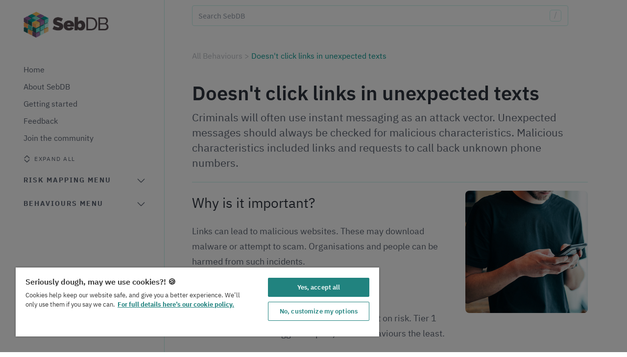

--- FILE ---
content_type: text/html
request_url: https://cdn.www.cybsafe.com/research/security-behaviour-database/behaviours/doesnt-click-links-in-unexpected-texts/
body_size: 11619
content:
<!DOCTYPE html><html><head><meta charSet="utf-8"/><meta http-equiv="x-ua-compatible" content="ie=edge"/><meta name="viewport" content="width=device-width, initial-scale=1, shrink-to-fit=no"/><style data-href="/research/security-behaviour-database/styles.becbfddd85f62136d992.css" id="gatsby-global-css">.gatsby-code-title{display:flex;align-items:center;margin-bottom:-50px;height:50px;font-size:15px;font-family:Source Code Pro,monospace;color:#5a6270;padding-left:19px}.gatsby-highlight-code-line{background-color:#ebeef0;display:block;margin-right:-1em;margin-left:-3.5em;padding-right:1em;padding-left:3.5em}.gatsby-highlight pre[class*=language-]{background-color:transparent;margin:0;padding:0;overflow:initial;float:left;min-width:100%}.gatsby-highlight pre[class*=language-].line-numbers{padding-left:2.5em}.gatsby-highlight pre[class*=language-].line-numbers .line-numbers-rows{border-right:none}.gatsby-highlight pre[class*=language-].line-numbers .line-numbers-rows>span:before{color:#cad0d8}code[class*=language-],pre[class*=language-]{color:#2f353f;font-size:15px;text-shadow:none;font-family:Source Code Pro,monospace;direction:ltr;text-align:left;white-space:pre;word-spacing:normal;word-break:normal;line-height:1.5;-moz-tab-size:4;-o-tab-size:4;tab-size:4;-webkit-hyphens:none;-ms-hyphens:none;hyphens:none}@media print{code[class*=language-],pre[class*=language-]{text-shadow:none}}pre[class*=language-]{padding:1em;margin:.5em 0;overflow:auto;background:#f4f6f8}:not(pre)>code[class*=language-]{padding:.1em .3em;border-radius:.3em;font-size:.9em;color:#832363;background:#ebeef0}.namespace{opacity:.7}.token.cdata,.token.comment,.token.doctype,.token.prolog{color:#959daa}.token.punctuation{color:#5a6270}.token.boolean,.token.constant,.token.deleted,.token.number,.token.property,.token.symbol,.token.tag{color:#832363}.token.attr-name,.token.builtin,.token.char,.token.inserted,.token.selector,.token.string{color:#1d7b78}.language-css .token.string,.style .token.string,.token.entity,.token.operator,.token.url{color:inherit;background:transparent}.token.atrule,.token.attr-value,.token.keyword{color:#3f20ba}.token.class-name,.token.function{color:#832363}.token.important,.token.regex,.token.variable{color:#84671d}.token.bold,.token.important{font-weight:700}.token.italic{font-style:italic}.token.entity{cursor:help}pre[class*=language-]>code[class*=language-],pre[data-line]{position:relative}pre[class*=language-].line-numbers{position:relative;padding-left:3.8em;counter-reset:linenumber}pre[class*=language-].line-numbers>code{position:relative;white-space:inherit}.line-numbers .line-numbers-rows{position:absolute;pointer-events:none;top:0;font-size:100%;left:-3.8em;width:3em;letter-spacing:-1px;border-right:1px solid #999;-webkit-user-select:none;-ms-user-select:none;user-select:none}.line-numbers-rows>span{display:block;counter-increment:linenumber}.line-numbers-rows>span:before{content:counter(linenumber);color:#999;display:block;padding-right:.8em;text-align:right}

/*! normalize.css v8.0.1 | MIT License | github.com/necolas/normalize.css */html{line-height:1.15;-webkit-text-size-adjust:100%}body{margin:0}main{display:block}h1{font-size:2em;margin:.67em 0}hr{box-sizing:content-box;height:0;overflow:visible}pre{font-family:monospace,monospace;font-size:1em}a{background-color:transparent}abbr[title]{border-bottom:none;text-decoration:underline;-webkit-text-decoration:underline dotted;text-decoration:underline dotted}b,strong{font-weight:bolder}code,kbd,samp{font-family:monospace,monospace;font-size:1em}small{font-size:80%}sub,sup{font-size:75%;line-height:0;position:relative;vertical-align:baseline}sub{bottom:-.25em}sup{top:-.5em}img{border-style:none}button,input,optgroup,select,textarea{font-family:inherit;font-size:100%;line-height:1.15;margin:0}button,input{overflow:visible}button,select{text-transform:none}[type=button],[type=reset],[type=submit],button{-webkit-appearance:button}[type=button]::-moz-focus-inner,[type=reset]::-moz-focus-inner,[type=submit]::-moz-focus-inner,button::-moz-focus-inner{border-style:none;padding:0}[type=button]:-moz-focusring,[type=reset]:-moz-focusring,[type=submit]:-moz-focusring,button:-moz-focusring{outline:1px dotted ButtonText}fieldset{padding:.35em .75em .625em}legend{box-sizing:border-box;color:inherit;display:table;max-width:100%;padding:0;white-space:normal}progress{vertical-align:baseline}textarea{overflow:auto}[type=checkbox],[type=radio]{box-sizing:border-box;padding:0}[type=number]::-webkit-inner-spin-button,[type=number]::-webkit-outer-spin-button{height:auto}[type=search]{-webkit-appearance:textfield;outline-offset:-2px}[type=search]::-webkit-search-decoration{-webkit-appearance:none}::-webkit-file-upload-button{-webkit-appearance:button;font:inherit}details{display:block}summary{display:list-item}[hidden],template{display:none}@font-face{font-family:Source Code Pro;font-style:normal;font-weight:400;src:url(https://fonts.gstatic.com/s/sourcecodepro/v14/HI_SiYsKILxRpg3hIP6sJ7fM7PqlPevT.ttf) format("truetype")}@font-face{font-family:Source Sans Pro;font-style:normal;font-weight:400;src:url(https://fonts.gstatic.com/s/sourcesanspro/v14/6xK3dSBYKcSV-LCoeQqfX1RYOo3qOK7g.ttf) format("truetype")}@font-face{font-family:Source Sans Pro;font-style:normal;font-weight:600;src:url(https://fonts.gstatic.com/s/sourcesanspro/v14/6xKydSBYKcSV-LCoeQqfX1RYOo3i54rwlxdr.ttf) format("truetype")}html{box-sizing:border-box}*,:after,:before{box-sizing:inherit}body{font-family:Source Sans Pro,sans-serif}code,pre{font-family:Source Code Pro,monospace}html{font-size:100%;line-height:1.45;overflow-y:auto}body{color:#5a6270}div.mermaid,h1,h2,h3,h4,h5,h6,img,ol,p,ul{margin:0 0 24px}h4,h5{margin-bottom:1.0875rem}h1,h2,h3,h4,h5,h6{line-height:1.1;color:#2f353f}h1,h2,h3,h4,h6{font-weight:400}h1{font-size:2.5rem}h2{font-size:1.73286rem}h3{font-size:1.4427rem}h4,li,p{font-size:1.125rem}h5{font-size:1rem}h6{font-size:.875rem}li,p{line-height:1.7}li li{line-height:1.4;font-size:1.05rem}ol,ul{margin-left:24px;padding:0}li{margin-bottom:12px}li>ol,li>ul{margin-top:12px}blockquote{margin-left:0;padding:12px 20px;border-left:2px solid #3f20ba}blockquote>ol,blockquote>p,blockquote>ul{font-size:inherit}blockquote>ol:last-child,blockquote>p:last-child,blockquote>ul:last-child{margin-bottom:0}blockquote li,td li{font-size:inherit;line-height:1.1}form{margin-bottom:0}hr{height:1px;margin-bottom:23px;border:none;background-color:#dee2e7}img.screenshot{box-shadow:0 0 0 1px rgba(18,21,26,.04),0 1px 4px 0 rgba(0,0,0,.08);border-radius:8px}@font-face{font-family:IBM Plex Mono;font-style:normal;font-display:swap;font-weight:100;src:local("IBM Plex Mono Thin "),local("IBM Plex Mono-Thin"),url(/research/security-behaviour-database/static/ibm-plex-mono-latin-100-66147ec50b4eb05e3b6c21611c33790e.woff2) format("woff2"),url(/research/security-behaviour-database/static/ibm-plex-mono-latin-100-6a8f15dca011b70615a3c29f05f97dc8.woff) format("woff")}@font-face{font-family:IBM Plex Mono;font-style:italic;font-display:swap;font-weight:100;src:local("IBM Plex Mono Thin italic"),local("IBM Plex Mono-Thinitalic"),url(/research/security-behaviour-database/static/ibm-plex-mono-latin-100italic-a8800743f96e9961cd9ba84c08c2ad57.woff2) format("woff2"),url(/research/security-behaviour-database/static/ibm-plex-mono-latin-100italic-85ad593fed9a414fbeccfdc575cca676.woff) format("woff")}@font-face{font-family:IBM Plex Mono;font-style:normal;font-display:swap;font-weight:200;src:local("IBM Plex Mono Extra Light "),local("IBM Plex Mono-Extra Light"),url(/research/security-behaviour-database/static/ibm-plex-mono-latin-200-4b65d6136cfc2097c4a2103960f00a2c.woff2) format("woff2"),url(/research/security-behaviour-database/static/ibm-plex-mono-latin-200-c4a0ce12ecdb23f879da3d3fda010ee0.woff) format("woff")}@font-face{font-family:IBM Plex Mono;font-style:italic;font-display:swap;font-weight:200;src:local("IBM Plex Mono Extra Light italic"),local("IBM Plex Mono-Extra Lightitalic"),url(/research/security-behaviour-database/static/ibm-plex-mono-latin-200italic-77fe03f8b68f4604eecbce1da8151ef8.woff2) format("woff2"),url(/research/security-behaviour-database/static/ibm-plex-mono-latin-200italic-670a9e7995acf2c750e918bf26f185b6.woff) format("woff")}@font-face{font-family:IBM Plex Mono;font-style:normal;font-display:swap;font-weight:300;src:local("IBM Plex Mono Light "),local("IBM Plex Mono-Light"),url(/research/security-behaviour-database/static/ibm-plex-mono-latin-300-56e880ec6629cfe6a254bc193d5b6d9d.woff2) format("woff2"),url(/research/security-behaviour-database/static/ibm-plex-mono-latin-300-bae06435272a2c6a67ae2b36ff18e179.woff) format("woff")}@font-face{font-family:IBM Plex Mono;font-style:italic;font-display:swap;font-weight:300;src:local("IBM Plex Mono Light italic"),local("IBM Plex Mono-Lightitalic"),url(/research/security-behaviour-database/static/ibm-plex-mono-latin-300italic-ceaa5b358d024f93146bd25356545fa9.woff2) format("woff2"),url(/research/security-behaviour-database/static/ibm-plex-mono-latin-300italic-dc93117ab28a1eb0857163c4eb7deaf1.woff) format("woff")}@font-face{font-family:IBM Plex Mono;font-style:normal;font-display:swap;font-weight:400;src:local("IBM Plex Mono Regular "),local("IBM Plex Mono-Regular"),url(/research/security-behaviour-database/static/ibm-plex-mono-latin-400-762415236b4a11831f9fc064ea48dbdb.woff2) format("woff2"),url(/research/security-behaviour-database/static/ibm-plex-mono-latin-400-0c3db5c13d8ffb2ddd28b9a42a59dc65.woff) format("woff")}@font-face{font-family:IBM Plex Mono;font-style:italic;font-display:swap;font-weight:400;src:local("IBM Plex Mono Regular italic"),local("IBM Plex Mono-Regularitalic"),url(/research/security-behaviour-database/static/ibm-plex-mono-latin-400italic-8e7e467ca654d970db89cdb6e2b2f3d6.woff2) format("woff2"),url(/research/security-behaviour-database/static/ibm-plex-mono-latin-400italic-aaddd0148a7c6f9b5a75b92d73fe4bcd.woff) format("woff")}@font-face{font-family:IBM Plex Mono;font-style:normal;font-display:swap;font-weight:500;src:local("IBM Plex Mono Medium "),local("IBM Plex Mono-Medium"),url(/research/security-behaviour-database/static/ibm-plex-mono-latin-500-129e3b37c9d80c7e421b432c887c6a7b.woff2) format("woff2"),url(/research/security-behaviour-database/static/ibm-plex-mono-latin-500-408108116946c64550813cb58f61d3d9.woff) format("woff")}@font-face{font-family:IBM Plex Mono;font-style:italic;font-display:swap;font-weight:500;src:local("IBM Plex Mono Medium italic"),local("IBM Plex Mono-Mediumitalic"),url(/research/security-behaviour-database/static/ibm-plex-mono-latin-500italic-e4b488aee8485ff4fb95cc0afbdb2d0c.woff2) format("woff2"),url(/research/security-behaviour-database/static/ibm-plex-mono-latin-500italic-2ea8ff3f52922e7c387dd14aa99f453c.woff) format("woff")}@font-face{font-family:IBM Plex Mono;font-style:normal;font-display:swap;font-weight:600;src:local("IBM Plex Mono SemiBold "),local("IBM Plex Mono-SemiBold"),url(/research/security-behaviour-database/static/ibm-plex-mono-latin-600-0c4a54706495d75dc9e484eb51714f46.woff2) format("woff2"),url(/research/security-behaviour-database/static/ibm-plex-mono-latin-600-edc84851e3c314b4a16428b8eea5b83a.woff) format("woff")}@font-face{font-family:IBM Plex Mono;font-style:italic;font-display:swap;font-weight:600;src:local("IBM Plex Mono SemiBold italic"),local("IBM Plex Mono-SemiBolditalic"),url(/research/security-behaviour-database/static/ibm-plex-mono-latin-600italic-b6ce6afe50aad8959d72db8f692e20f4.woff2) format("woff2"),url(/research/security-behaviour-database/static/ibm-plex-mono-latin-600italic-c8e34ed5bac9db9130f08e17f3656241.woff) format("woff")}@font-face{font-family:IBM Plex Mono;font-style:normal;font-display:swap;font-weight:700;src:local("IBM Plex Mono Bold "),local("IBM Plex Mono-Bold"),url(/research/security-behaviour-database/static/ibm-plex-mono-latin-700-7d3e2006c08ae4fc5f9fd4ec4b6687fa.woff2) format("woff2"),url(/research/security-behaviour-database/static/ibm-plex-mono-latin-700-fad98aa1986d898f738f80d43016508e.woff) format("woff")}@font-face{font-family:IBM Plex Mono;font-style:italic;font-display:swap;font-weight:700;src:local("IBM Plex Mono Bold italic"),local("IBM Plex Mono-Bolditalic"),url(/research/security-behaviour-database/static/ibm-plex-mono-latin-700italic-3e2a214a5e4516e826cba5fc34d2695c.woff2) format("woff2"),url(/research/security-behaviour-database/static/ibm-plex-mono-latin-700italic-a889348ccfccb600c0f7815832b98872.woff) format("woff")}@font-face{font-family:IBM Plex Sans;font-style:normal;font-display:swap;font-weight:100;src:local("IBM Plex Sans Thin "),local("IBM Plex Sans-Thin"),url(/research/security-behaviour-database/static/ibm-plex-sans-latin-100-245539db8ee56425757ef728eda8194e.woff2) format("woff2"),url(/research/security-behaviour-database/static/ibm-plex-sans-latin-100-9a582f3a304f421eca4027517706843c.woff) format("woff")}@font-face{font-family:IBM Plex Sans;font-style:italic;font-display:swap;font-weight:100;src:local("IBM Plex Sans Thin italic"),local("IBM Plex Sans-Thinitalic"),url(/research/security-behaviour-database/static/ibm-plex-sans-latin-100italic-3c34cf080b38f5fb1d4c59ffa45b3967.woff2) format("woff2"),url(/research/security-behaviour-database/static/ibm-plex-sans-latin-100italic-1ea7c5d21b5956b602bdf9656cfb353f.woff) format("woff")}@font-face{font-family:IBM Plex Sans;font-style:normal;font-display:swap;font-weight:200;src:local("IBM Plex Sans Extra Light "),local("IBM Plex Sans-Extra Light"),url(/research/security-behaviour-database/static/ibm-plex-sans-latin-200-bf72c8412ab06c393f52efc5beb26ea7.woff2) format("woff2"),url(/research/security-behaviour-database/static/ibm-plex-sans-latin-200-67524c36348a323f78f2845e3aafc2d4.woff) format("woff")}@font-face{font-family:IBM Plex Sans;font-style:italic;font-display:swap;font-weight:200;src:local("IBM Plex Sans Extra Light italic"),local("IBM Plex Sans-Extra Lightitalic"),url(/research/security-behaviour-database/static/ibm-plex-sans-latin-200italic-bbc2d55223638ce450424a917e1104b2.woff2) format("woff2"),url(/research/security-behaviour-database/static/ibm-plex-sans-latin-200italic-52df25607ec284ca361ae50ba24b3580.woff) format("woff")}@font-face{font-family:IBM Plex Sans;font-style:normal;font-display:swap;font-weight:300;src:local("IBM Plex Sans Light "),local("IBM Plex Sans-Light"),url(/research/security-behaviour-database/static/ibm-plex-sans-latin-300-9e1c48af24191f6ea8aede14957c5d01.woff2) format("woff2"),url(/research/security-behaviour-database/static/ibm-plex-sans-latin-300-10bb6a0ae6dc8000d999ab622a45e281.woff) format("woff")}@font-face{font-family:IBM Plex Sans;font-style:italic;font-display:swap;font-weight:300;src:local("IBM Plex Sans Light italic"),local("IBM Plex Sans-Lightitalic"),url(/research/security-behaviour-database/static/ibm-plex-sans-latin-300italic-c76f2ab53673e964b6e6734c1c455761.woff2) format("woff2"),url(/research/security-behaviour-database/static/ibm-plex-sans-latin-300italic-d3566d5bb4f31d86bfb9fda09563b416.woff) format("woff")}@font-face{font-family:IBM Plex Sans;font-style:normal;font-display:swap;font-weight:400;src:local("IBM Plex Sans Regular "),local("IBM Plex Sans-Regular"),url(/research/security-behaviour-database/static/ibm-plex-sans-latin-400-263d6267533501f58c33b12b382e3abb.woff2) format("woff2"),url(/research/security-behaviour-database/static/ibm-plex-sans-latin-400-a2c56f946488a9a267ba6ba21471a217.woff) format("woff")}@font-face{font-family:IBM Plex Sans;font-style:italic;font-display:swap;font-weight:400;src:local("IBM Plex Sans Regular italic"),local("IBM Plex Sans-Regularitalic"),url(/research/security-behaviour-database/static/ibm-plex-sans-latin-400italic-89a93a1bdde48c7bb104150de88affce.woff2) format("woff2"),url(/research/security-behaviour-database/static/ibm-plex-sans-latin-400italic-272f86114c980c52c131dfc3b4ae3276.woff) format("woff")}@font-face{font-family:IBM Plex Sans;font-style:normal;font-display:swap;font-weight:500;src:local("IBM Plex Sans Medium "),local("IBM Plex Sans-Medium"),url(/research/security-behaviour-database/static/ibm-plex-sans-latin-500-0866c24487514ad726738fb24f8e015b.woff2) format("woff2"),url(/research/security-behaviour-database/static/ibm-plex-sans-latin-500-f6d5c5d5b849796d6a8f5a2953b60753.woff) format("woff")}@font-face{font-family:IBM Plex Sans;font-style:italic;font-display:swap;font-weight:500;src:local("IBM Plex Sans Medium italic"),local("IBM Plex Sans-Mediumitalic"),url(/research/security-behaviour-database/static/ibm-plex-sans-latin-500italic-ffd12d59339823b8cf53b9f99b47d87c.woff2) format("woff2"),url(/research/security-behaviour-database/static/ibm-plex-sans-latin-500italic-ccd41bd1a5bfa8bad2cd8d35fdaeb3d1.woff) format("woff")}@font-face{font-family:IBM Plex Sans;font-style:normal;font-display:swap;font-weight:600;src:local("IBM Plex Sans SemiBold "),local("IBM Plex Sans-SemiBold"),url(/research/security-behaviour-database/static/ibm-plex-sans-latin-600-7852d4dc26ef44df58e23dc0b9722d6f.woff2) format("woff2"),url(/research/security-behaviour-database/static/ibm-plex-sans-latin-600-337b16517a230dc830b84dc6e6167b68.woff) format("woff")}@font-face{font-family:IBM Plex Sans;font-style:italic;font-display:swap;font-weight:600;src:local("IBM Plex Sans SemiBold italic"),local("IBM Plex Sans-SemiBolditalic"),url(/research/security-behaviour-database/static/ibm-plex-sans-latin-600italic-17e5379fd9a99b9bcb26ea983f391b6a.woff2) format("woff2"),url(/research/security-behaviour-database/static/ibm-plex-sans-latin-600italic-6f4ba6aa87fa99d5bc2b90a7b40a0ded.woff) format("woff")}@font-face{font-family:IBM Plex Sans;font-style:normal;font-display:swap;font-weight:700;src:local("IBM Plex Sans Bold "),local("IBM Plex Sans-Bold"),url(/research/security-behaviour-database/static/ibm-plex-sans-latin-700-c9983d3d04f3ed6c2eafee1db1d24e06.woff2) format("woff2"),url(/research/security-behaviour-database/static/ibm-plex-sans-latin-700-b8809d619a33eb825b0450281ff752e7.woff) format("woff")}@font-face{font-family:IBM Plex Sans;font-style:italic;font-display:swap;font-weight:700;src:local("IBM Plex Sans Bold italic"),local("IBM Plex Sans-Bolditalic"),url(/research/security-behaviour-database/static/ibm-plex-sans-latin-700italic-02954beec9e742bb1f3ae27b7e7cb71f.woff2) format("woff2"),url(/research/security-behaviour-database/static/ibm-plex-sans-latin-700italic-72e9af409ddafc63a5dd380e34758560.woff) format("woff")}body{font-family:IBM Plex Sans}hr{background:#c2f1ea!important}h1{font-weight:600}p a{font-size:14px;color:#5a6270;display:block;font-family:IBM Plex Mono;word-break:break-all;margin-bottom:10px}h4{font-weight:700!important}.navbar{display:flex;align-items:center;justify-content:space-between;padding:.5rem 2.5rem;position:absolute;z-index:1;width:100%}.navbar-sticky{background:#333;position:fixed;top:0;left:0;box-shadow:1px 1px 1px #222;animation:moveDown .5s ease-in-out}.sebdb-intro{width:800px}@keyframes moveDown{0%{transform:translateY(-5rem)}to{transform:translateY(0)}}</style><meta name="generator" content="Gatsby 2.32.13"/><title data-react-helmet="true">SebDB Docs</title><meta data-react-helmet="true" name="description" content="SebDB documentation."/><style type="text/css">
    .anchor.before {
      position: absolute;
      top: 0;
      left: 0;
      transform: translateX(-100%);
      padding-right: 4px;
    }
    .anchor.after {
      display: inline-block;
      padding-left: 4px;
    }
    h1 .anchor svg,
    h2 .anchor svg,
    h3 .anchor svg,
    h4 .anchor svg,
    h5 .anchor svg,
    h6 .anchor svg {
      visibility: hidden;
    }
    h1:hover .anchor svg,
    h2:hover .anchor svg,
    h3:hover .anchor svg,
    h4:hover .anchor svg,
    h5:hover .anchor svg,
    h6:hover .anchor svg,
    h1 .anchor:focus svg,
    h2 .anchor:focus svg,
    h3 .anchor:focus svg,
    h4 .anchor:focus svg,
    h5 .anchor:focus svg,
    h6 .anchor:focus svg {
      visibility: visible;
    }
  </style><script>
    document.addEventListener("DOMContentLoaded", function(event) {
      var hash = window.decodeURI(location.hash.replace('#', ''))
      if (hash !== '') {
        var element = document.getElementById(hash)
        if (element) {
          var scrollTop = window.pageYOffset || document.documentElement.scrollTop || document.body.scrollTop
          var clientTop = document.documentElement.clientTop || document.body.clientTop || 0
          var offset = element.getBoundingClientRect().top + scrollTop - clientTop
          // Wait for the browser to finish rendering before scrolling.
          setTimeout((function() {
            window.scrollTo(0, offset - 72)
          }), 0)
        }
      }
    })
  </script><link rel="preconnect" href="https://www.google-analytics.com"/><link rel="dns-prefetch" href="https://www.google-analytics.com"/><script>window.dataLayer = window.dataLayer || [];window.dataLayer.push({"platform":"gatsby"}); (function(w,d,s,l,i){w[l]=w[l]||[];w[l].push({'gtm.start': new Date().getTime(),event:'gtm.js'});var f=d.getElementsByTagName(s)[0], j=d.createElement(s),dl=l!='dataLayer'?'&l='+l:'';j.async=true;j.src= 'https://www.googletagmanager.com/gtm.js?id='+i+dl+'';f.parentNode.insertBefore(j,f); })(window,document,'script','dataLayer', 'GTM-MT85N8B');</script><link as="script" rel="preload" href="/research/security-behaviour-database/webpack-runtime-a56da5b2c3929ee0d544.js"/><link as="script" rel="preload" href="/research/security-behaviour-database/framework-0421ae05ee204ed4abc4.js"/><link as="script" rel="preload" href="/research/security-behaviour-database/app-844ec0a95ae9d2dd1788.js"/><link as="script" rel="preload" href="/research/security-behaviour-database/styles-0ec71dd62c66cb95665c.js"/><link as="script" rel="preload" href="/research/security-behaviour-database/component---src-gatsby-theme-apollo-docs-components-template-js-73209f466729189d7fcc.js"/><link as="fetch" rel="preload" href="/research/security-behaviour-database/page-data/behaviours/doesnt-click-links-in-unexpected-texts/page-data.json" crossorigin="anonymous"/><link as="fetch" rel="preload" href="/research/security-behaviour-database/page-data/sq/d/1511030359.json" crossorigin="anonymous"/><link as="fetch" rel="preload" href="/research/security-behaviour-database/page-data/sq/d/2468095761.json" crossorigin="anonymous"/><link as="fetch" rel="preload" href="/research/security-behaviour-database/page-data/sq/d/2468095761.json" crossorigin="anonymous"/><link as="fetch" rel="preload" href="/research/security-behaviour-database/page-data/sq/d/2500737436.json" crossorigin="anonymous"/><link as="fetch" rel="preload" href="/research/security-behaviour-database/page-data/app-data.json" crossorigin="anonymous"/></head><body><noscript><iframe src="https://www.googletagmanager.com/ns.html?id=GTM-MT85N8B" height="0" width="0" style="display: none; visibility: hidden" aria-hidden="true"></iframe></noscript><div id="___gatsby"><div style="outline:none" tabindex="-1" id="gatsby-focus-wrapper"><style data-emotion-css="e1lsub">.css-e1lsub{display:-webkit-box;display:-webkit-flex;display:-ms-flexbox;display:flex;min-height:100vh;max-width:1600px;padding:0 24px;margin:0 auto;}</style><div class="css-e1lsub euld3u91"><style data-emotion-css="3ld80x">.css-3ld80x{-webkit-flex-shrink:0;-ms-flex-negative:0;flex-shrink:0;width:312px;height:100vh;padding:24px;border-right:1px solid #C2F1EA;overflow-y:auto;position:-webkit-sticky;position:sticky;top:0;}@media (max-width:850px){.css-3ld80x{height:100%;background-color:white;box-shadow:0 0 48px rgba(0,0,0,0.25);position:fixed;z-index:2;opacity:0;visibility:hidden;-webkit-transform:translateX(-100%);-ms-transform:translateX(-100%);transform:translateX(-100%);-webkit-transition-property:-webkit-transform,opacity,visibility;-webkit-transition-property:transform,opacity,visibility;transition-property:transform,opacity,visibility;-webkit-transition-duration:150ms;transition-duration:150ms;-webkit-transition-timing-function:ease-in-out;transition-timing-function:ease-in-out;left:0;}}</style><aside class="css-3ld80x e1wqhk5y1"><style data-emotion-css="7ieosi">.css-7ieosi{display:-webkit-box;display:-webkit-flex;display:-ms-flexbox;display:flex;margin-bottom:24px;}</style><div class="css-7ieosi e1wqhk5y2"><style data-emotion-css="gbkvvb">.css-gbkvvb{color:#2F353F;-webkit-text-decoration:none;text-decoration:none;}</style><a href="/research/security-behaviour-database/" class="css-gbkvvb e1wqhk5y3"><img src="https://cybsafe-resources.s3-eu-west-1.amazonaws.com/cover+images/+CYBSAFE-SebDB+logo+high+res-200417+MI.svg" alt="Security Behaviour Database"/></a></div><div class="sidebar"><style data-emotion-css="yr30kx">.css-yr30kx{margin-left:0;list-style:none;}</style><ul class="css-yr30kx elxqrwe0"><style data-emotion-css="8zc3yi">.css-8zc3yi{font-size:1rem;line-height:inherit;}.css-8zc3yi a{color:#5A6270;font-size:16px;line-height:20px;-webkit-text-decoration:none;text-decoration:none;}.css-8zc3yi a:hover{opacity:0.8;}.css-8zc3yi a.active{color:#069991;pointer-events:none;}</style><li class="css-8zc3yi elxqrwe2"><a href="/research/security-behaviour-database/">Home</a></li><li class="css-8zc3yi elxqrwe2"><a href="/research/security-behaviour-database/about/">About SebDB</a></li><li class="css-8zc3yi elxqrwe2"><a href="/research/security-behaviour-database/getting-started/">Getting started</a></li><li class="css-8zc3yi elxqrwe2"><a href="/research/security-behaviour-database/feedback/">Feedback</a></li><li class="css-8zc3yi elxqrwe2"><a href="/research/security-behaviour-database/join_community/">Join the community</a></li></ul><style data-emotion-css="r095bg">.css-r095bg{color:#5A6270;font-size:16px;line-height:20px;-webkit-letter-spacing:0.142em;-moz-letter-spacing:0.142em;-ms-letter-spacing:0.142em;letter-spacing:0.142em;text-transform:uppercase;display:-webkit-box;display:-webkit-flex;display:-ms-flexbox;display:flex;-webkit-align-items:center;-webkit-box-align:center;-ms-flex-align:center;align-items:center;margin-bottom:12px;padding:0;border:0;font-size:12px;line-height:1;background:none;outline:none;cursor:pointer;}.css-r095bg:hover{opacity:0.8;}.css-r095bg svg{height:14px;width:14px;margin-right:8px;}</style><button class="css-r095bg elxqrwe3"><style data-emotion-css="1a134qk">.css-1a134qk{overflow:visible;height:24px;}.css-1a134qk *{vector-effect:non-scaling-stroke;}</style><svg viewBox="0 0 24 24" class="css-1a134qk"><g fill="none" stroke="currentColor" stroke-linecap="round" stroke-linejoin="round" stroke-width="1.5"><path d="M3.75 15l7.72 7.72a.75.75 0 0 0 1.06 0L20.25 15M3.75 9l7.72-7.72a.749.749 0 0 1 1.059-.001l.001.001L20.25 9"></path></g></svg>Expand<!-- --> all</button><style data-emotion-css="jekxaq">.css-jekxaq{border-top:1px solid transparent;}</style><div class="css-jekxaq e5hlrhy0"><style data-emotion-css="ro1hk9">.css-ro1hk9{display:-webkit-box;display:-webkit-flex;display:-ms-flexbox;display:flex;-webkit-align-items:center;-webkit-box-align:center;-ms-flex-align:center;align-items:center;width:100%;margin-bottom:0;padding:16px;padding-left:0;border:0;color:#5A6270;background:none;outline:none;}.css-ro1hk9 h6{margin:0;font-weight:bold;-webkit-letter-spacing:0.142em;-moz-letter-spacing:0.142em;-ms-letter-spacing:0.142em;letter-spacing:0.142em;text-transform:uppercase;color:inherit;}.css-ro1hk9 svg{display:block;width:14px;height:14px;margin-left:auto;fill:currentColor;}.css-ro1hk9:not([disabled]){cursor:pointer;}.css-ro1hk9:not([disabled]):hover{opacity:0.8;}</style><button aria-label="Risk Mapping Menu" class="css-ro1hk9 e5hlrhy1"><h6>Risk Mapping Menu</h6><svg viewBox="0 0 24 24" style="visibility:visible" class="css-1a134qk"><path fill="none" stroke="currentColor" stroke-linecap="round" stroke-linejoin="round" stroke-width="1.5" d="M23.25 7.311L12.53 18.03a.749.749 0 0 1-1.059.001l-.001-.001L.75 7.311"></path></svg></button></div><div class="css-jekxaq e5hlrhy0"><button aria-label="Behaviours Menu" class="css-ro1hk9 e5hlrhy1"><h6>Behaviours Menu</h6><svg viewBox="0 0 24 24" style="visibility:visible" class="css-1a134qk"><path fill="none" stroke="currentColor" stroke-linecap="round" stroke-linejoin="round" stroke-width="1.5" d="M23.25 7.311L12.53 18.03a.749.749 0 0 1-1.059.001l-.001-.001L.75 7.311"></path></svg></button></div></div></aside><style data-emotion-css="127x4ch">.css-127x4ch{-webkit-box-flex:1;-webkit-flex-grow:1;-ms-flex-positive:1;flex-grow:1;outline:none;-webkit-overflow-scrolling:touch;}</style><main tabindex="0" class="css-127x4ch euld3u90"><style data-emotion-css="1fh5hw8">.css-1fh5hw8{display:none;}@media (max-width:850px){.css-1fh5hw8{display:-webkit-box;display:-webkit-flex;display:-ms-flexbox;display:flex;-webkit-align-items:center;-webkit-box-align:center;-ms-flex-align:center;align-items:center;margin-right:10px;}}</style><div class="css-1fh5hw8 euld3u93"><style data-emotion-css="1grb50n">.css-1grb50n{display:-webkit-box;display:-webkit-flex;display:-ms-flexbox;display:flex;-webkit-align-items:center;-webkit-box-align:center;-ms-flex-align:center;align-items:center;-webkit-flex-shrink:0;-ms-flex-negative:0;flex-shrink:0;height:64px;padding:0;background:#fff;position:-webkit-sticky;position:sticky;top:0;z-index:1;}</style><header class="css-1grb50n e14z15zi0"><style data-emotion-css="1m6zll5">.css-1m6zll5{padding:20px;margin-left:-20px;color:inherit;border:none;background:none;outline:none;cursor:pointer;}</style><button class="css-1m6zll5 e1qf1exz0"><style data-emotion-css="1ihqbbj">.css-1ihqbbj{height:24px;width:24px;display:block;fill:currentColor;}</style><style data-emotion-css="yixxh9">.css-yixxh9{overflow:visible;height:24px;height:24px;width:24px;display:block;fill:currentColor;}.css-yixxh9 *{vector-effect:non-scaling-stroke;}</style><svg viewBox="0 0 24 24" class="e1qf1exz1 css-yixxh9"><g fill="none" stroke="currentColor" stroke-linecap="round" stroke-linejoin="round" stroke-width="1.5"><path d="M2.25 18.003h19.5M2.25 12.003h19.5M2.25 6.003h19.5"></path></g></svg></button><style data-emotion-css="1gmtus0">.css-1gmtus0{width:50px;overflow:hidden;height:100%;}</style><div class="css-1gmtus0 euld3u92"><img src="https://cybsafe-resources.s3-eu-west-1.amazonaws.com/cover+images/+CYBSAFE-SebDB+logo+high+res-200417+MI.svg" alt="Security Behaviour Database"/></div></header></div><header class="css-1grb50n e14z15zi0"><style data-emotion-css="2sza2b">.css-2sza2b{position:fixed;top:0;right:0;bottom:0;left:0;opacity:0;visibility:hidden;background-color:rgba(90,98,112,0.5);-webkit-transition-property:opacity,visibility;transition-property:opacity,visibility;-webkit-transition-duration:150ms;transition-duration:150ms;-webkit-transition-timing-function:ease-in-out;transition-timing-function:ease-in-out;z-index:1;}</style><div class="css-2sza2b el16y9m3"></div><style data-emotion-css="nzcmqx">.css-nzcmqx{-webkit-box-flex:1;-webkit-flex-grow:1;-ms-flex-positive:1;flex-grow:1;margin-right:40px;color:#5A6270;position:relative;z-index:1;}@media (max-width:850px){.css-nzcmqx{margin-right:0;}}.css-nzcmqx .algolia-autocomplete{width:100%;}.css-nzcmqx .algolia-autocomplete .ds-dropdown-menu{width:100%;max-width:100%;min-width:auto;margin-top:14px;border-radius:5px;box-shadow:rgba(0,0,0,0.1) 0 2px 12px;}.css-nzcmqx .algolia-autocomplete .ds-dropdown-menu::before{display:none;}.css-nzcmqx .algolia-autocomplete .ds-dropdown-menu [class^=ds-dataset-]{max-height:calc(100vh - 72px - 32px);padding:0;border:1px solid #959DAA;border-radius:inherit;}.css-nzcmqx .algolia-autocomplete .ds-dropdown-menu .ds-suggestions{margin-top:0;}.css-nzcmqx .algolia-autocomplete .ds-dropdown-menu .ds-suggestion{padding:20px 32px;border-bottom:1px solid #C2F1EA;}.css-nzcmqx .algolia-autocomplete .ds-dropdown-menu .ds-suggestion.ds-cursor{background-color:rgba(194,241,234,0.5);}.css-nzcmqx .algolia-autocomplete .algolia-docsearch-suggestion{padding:0;color:inherit;background:none;-webkit-text-decoration:none;text-decoration:none;}.css-nzcmqx .algolia-autocomplete .algolia-docsearch-suggestion--wrapper,.css-nzcmqx .algolia-autocomplete .algolia-docsearch-suggestion--subcategory-column,.css-nzcmqx .algolia-autocomplete .algolia-docsearch-suggestion--content{width:auto;float:none;}.css-nzcmqx .algolia-autocomplete .algolia-docsearch-suggestion--wrapper{padding-top:0;}.css-nzcmqx .algolia-autocomplete .algolia-docsearch-suggestion--category-header{margin-top:0;margin-bottom:4px;border-bottom:0;font-size:14px;color:inherit;-webkit-letter-spacing:0.142em;-moz-letter-spacing:0.142em;-ms-letter-spacing:0.142em;letter-spacing:0.142em;text-transform:uppercase;}.css-nzcmqx .algolia-autocomplete .algolia-docsearch-suggestion--subcategory-column,.css-nzcmqx .algolia-autocomplete .algolia-docsearch-suggestion--content{padding:0;}.css-nzcmqx .algolia-autocomplete .algolia-docsearch-suggestion--subcategory-column::before,.css-nzcmqx .algolia-autocomplete .algolia-docsearch-suggestion--content::before{display:none;}.css-nzcmqx .algolia-autocomplete .algolia-docsearch-suggestion--subcategory-column{margin-bottom:4px;font-size:22px;color:#2F353F;text-align:initial;}.css-nzcmqx .algolia-autocomplete .algolia-docsearch-suggestion--content{background:none !important;}.css-nzcmqx .algolia-autocomplete .algolia-docsearch-suggestion--title{margin-bottom:0;font-size:18px;font-weight:normal;color:inherit;}.css-nzcmqx .algolia-autocomplete .algolia-docsearch-suggestion--highlight{box-shadow:none !important;color:undefined !important;background:none !important;}.css-nzcmqx .algolia-autocomplete .algolia-docsearch-suggestion--no-results{padding:32px;}.css-nzcmqx .algolia-autocomplete .algolia-docsearch-footer{margin:12px;}</style><div class="css-nzcmqx el16y9m2"><style data-emotion-css="sfhjq5">.css-sfhjq5{padding:0 56px;}@media (max-width:850px){.css-sfhjq5{padding:0;}}.css-sfhjq5 input,.css-sfhjq5 input:hover{border-color:#c2f1ea;}.css-sfhjq5 input:focus{border-color:#069991;}</style><style data-emotion-css="k2cxum wj1ntq">.css-k2cxum{background-color:#ffffff;border:solid 1px;border-color:#CAD0D8;border-radius:4px;-webkit-flex:1;-ms-flex:1;flex:1;height:42px;font-family:'Source Sans Pro',sans-serif;font-size:15px;line-height:1.53;margin-right:0;padding-left:12px;padding-right:12px;width:100%;}.css-k2cxum::-webkit-input-placeholder{color:#959DAA;opacity:1;}.css-k2cxum::-moz-placeholder{color:#959DAA;opacity:1;}.css-k2cxum:-ms-input-placeholder{color:#959DAA;opacity:1;}.css-k2cxum::placeholder{color:#959DAA;opacity:1;}.css-k2cxum:hover,.css-k2cxum[data-force-hover-state]{border-color:#959DAA;}.css-k2cxum:focus,.css-k2cxum[data-force-focus-state]{border-color:#74b0f4;outline:none;}.css-wj1ntq{padding-bottom:8px;font-family:'Source Sans Pro',sans-serif;font-size:15px;line-height:1.53;font-weight:600;}</style><div class="css-sfhjq5 el16y9m0"><label class="css-wj1ntq"><style data-emotion-css="1xpfvf4">.css-1xpfvf4{margin-top:8px;position:relative;}</style><div class="css-1xpfvf4"><input type="search" id="input" style="font-size:16px;box-shadow:none" placeholder="Search SebDB" value="" class="css-k2cxum"/></div></label><style data-emotion-css="15px644">.css-15px644{margin-top:8px;-webkit-align-items:center;-webkit-box-align:center;-ms-flex-align:center;align-items:center;position:relative;}</style><div class="css-15px644"></div></div><style data-emotion-css="13pwi2d">.css-13pwi2d{position:absolute;top:50%;-webkit-transform:translateY(-50%);-ms-transform:translateY(-50%);transform:translateY(-50%);height:24px;width:24px;border:1px solid #959DAA;border-color:#C2F1EA;color:#CAD0D8;border-radius:5px;text-align:center;line-height:1.125;right:70px;pointer-events:none;}</style><div class="css-13pwi2d el16y9m1">/</div></div></header><style data-emotion-css="8w4my7">.css-8w4my7{padding:40px 56px;min-height:90vh;padding-bottom:0;}@media (max-width:850px){.css-8w4my7{padding:32px;}}@media (max-width:600px){.css-8w4my7{padding:24px 0;}}</style><div class="css-8w4my7 e1baw7290"><div class="header-wrapper"><style data-emotion-css="15a6exw">.css-15a6exw{height:30px;margin-bottom:30px;font-size:16px;line-height:20px;color:rgba(90,98,112,0.4);}.css-15a6exw a{color:rgba(90,98,112,0.4);-webkit-text-decoration:none;text-decoration:none;}.css-15a6exw a:hover{-webkit-text-decoration:underline;text-decoration:underline;}.css-15a6exw span{color:#069991;}</style><div class="css-15a6exw e16ukpzl1"><a href="/research/security-behaviour-database/behaviours/">All Behaviours</a> &gt;<!-- --> <span>Doesn&#x27;t click links in unexpected texts</span></div><style data-emotion-css="1xgzgx4">.css-1xgzgx4:not(:last-child){margin-bottom:8px;font-size:40px;line-height:52px;color:#2F353F;font-weight:600;}</style><h1 class="css-1xgzgx4 e16ukpzl0">Doesn&#x27;t click links in unexpected texts</h1><style data-emotion-css="pwddwe">.css-pwddwe{color:#5A6270;font-size:22px;line-height:31px;font-family:IBM Plex Sans;}</style><h2 class="css-pwddwe e16ukpzl2">Criminals will often use instant messaging as an attack vector. Unexpected messages should always be checked for malicious characteristics. Malicious characteristics included links and requests to call back unknown phone numbers.</h2></div><hr/><style data-emotion-css="1yp4ln">.css-1yp4ln{display:-webkit-box;display:-webkit-flex;display:-ms-flexbox;display:flex;-webkit-align-items:flex-start;-webkit-box-align:flex-start;-ms-flex-align:flex-start;align-items:flex-start;}</style><div class="css-1yp4ln eg39qxq0"><style data-emotion-css="ya8gij">.css-ya8gij{-webkit-box-flex:1;-webkit-flex-grow:1;-ms-flex-positive:1;flex-grow:1;width:0;max-width:100ch;}</style><div class="css-ya8gij eg39qxq1"><style data-emotion-css="np09g6">.css-np09g6 a[href]:not([class]):hover{-webkit-text-decoration:underline;text-decoration:underline;}.css-np09g6 a[href]:not([class]) code{color:inherit;}.css-np09g6 h1[id]::before,.css-np09g6 h2[id]::before,.css-np09g6 h3[id]::before,.css-np09g6 h4[id]::before,.css-np09g6 h5[id]::before,.css-np09g6 h6[id]::before{content:'';display:block;visibility:hidden;pointer-events:none;}.css-np09g6 h1:not(:hover) a svg,.css-np09g6 h2:not(:hover) a svg,.css-np09g6 h3:not(:hover) a svg,.css-np09g6 h4:not(:hover) a svg,.css-np09g6 h5:not(:hover) a svg,.css-np09g6 h6:not(:hover) a svg{visibility:hidden;}.css-np09g6 h1 a.anchor:hover,.css-np09g6 h2 a.anchor:hover,.css-np09g6 h3 a.anchor:hover,.css-np09g6 h4 a.anchor:hover,.css-np09g6 h5 a.anchor:hover,.css-np09g6 h6 a.anchor:hover{opacity:0.8;}.css-np09g6 h2:not(:first-of-type),.css-np09g6 h3:not(:first-of-type),.css-np09g6 h4:not(:first-of-type){margin-top:20px;}.css-np09g6 h3{font-size:28px;line-height:37px;color:#2F353F;}.css-np09g6 p{font-size:18px;line-height:31px;color:#5A6270;}.css-np09g6 img{display:block;max-width:100%;margin:0 auto;}.css-np09g6 table{margin-bottom:1.45rem;border:1px solid #C2F1EA;border-spacing:0;border-radius:4px;}.css-np09g6 table th,.css-np09g6 table td{padding:16px;border-bottom:1px solid #C2F1EA;}.css-np09g6 table tbody tr:last-child td{border:0;}.css-np09g6 table th{-webkit-letter-spacing:0.142em;-moz-letter-spacing:0.142em;-ms-letter-spacing:0.142em;letter-spacing:0.142em;text-transform:uppercase;font-size:13px;font-weight:normal;color:#5A6270;text-align:inherit;}.css-np09g6 table td{vertical-align:top;}.css-np09g6 table td code{white-space:normal;}</style><div class="content-wrapper css-np09g6 eg39qxq2"><h3 id="why-is-it-important" style="position:relative"><a href="#why-is-it-important" aria-label="why is it important permalink" class="anchor before"><svg aria-hidden="true" focusable="false" height="16" version="1.1" viewBox="0 0 16 16" width="16"><path fill-rule="evenodd" d="M4 9h1v1H4c-1.5 0-3-1.69-3-3.5S2.55 3 4 3h4c1.45 0 3 1.69 3 3.5 0 1.41-.91 2.72-2 3.25V8.59c.58-.45 1-1.27 1-2.09C10 5.22 8.98 4 8 4H4c-.98 0-2 1.22-2 2.5S3 9 4 9zm9-3h-1v1h1c1 0 2 1.22 2 2.5S13.98 12 13 12H9c-.98 0-2-1.22-2-2.5 0-.83.42-1.64 1-2.09V6.25c-1.09.53-2 1.84-2 3.25C6 11.31 7.55 13 9 13h4c1.45 0 3-1.69 3-3.5S14.5 6 13 6z"></path></svg></a>Why is it important?</h3><p>Links can lead to malicious websites. These may download malware or attempt to scam. Organisations and people can be harmed from such incidents.</p><h3 id="priority-tier" style="position:relative"><a href="#priority-tier" aria-label="priority tier permalink" class="anchor before"><svg aria-hidden="true" focusable="false" height="16" version="1.1" viewBox="0 0 16 16" width="16"><path fill-rule="evenodd" d="M4 9h1v1H4c-1.5 0-3-1.69-3-3.5S2.55 3 4 3h4c1.45 0 3 1.69 3 3.5 0 1.41-.91 2.72-2 3.25V8.59c.58-.45 1-1.27 1-2.09C10 5.22 8.98 4 8 4H4c-.98 0-2 1.22-2 2.5S3 9 4 9zm9-3h-1v1h1c1 0 2 1.22 2 2.5S13.98 12 13 12H9c-.98 0-2-1.22-2-2.5 0-.83.42-1.64 1-2.09V6.25c-1.09.53-2 1.84-2 3.25C6 11.31 7.55 13 9 13h4c1.45 0 3-1.69 3-3.5S14.5 6 13 6z"></path></svg></a>Priority Tier</h3><p>Behaviours in SebDB are ranked by their impact on risk. Tier 1 behaviours have the biggest impact, Tier 4 behaviours the least.</p><style data-emotion-css="fd7nit">.css-fd7nit img{margin:0;width:55px;}</style><div class="css-fd7nit ec879e01"><img src="https://cybsafe-resources.s3-eu-west-1.amazonaws.com/cover+images/tier-2-icon.png" alt="Tier 1"/></div><h3 id="risk-mitigated" style="position:relative"><a href="#risk-mitigated" aria-label="risk mitigated permalink" class="anchor before"><svg aria-hidden="true" focusable="false" height="16" version="1.1" viewBox="0 0 16 16" width="16"><path fill-rule="evenodd" d="M4 9h1v1H4c-1.5 0-3-1.69-3-3.5S2.55 3 4 3h4c1.45 0 3 1.69 3 3.5 0 1.41-.91 2.72-2 3.25V8.59c.58-.45 1-1.27 1-2.09C10 5.22 8.98 4 8 4H4c-.98 0-2 1.22-2 2.5S3 9 4 9zm9-3h-1v1h1c1 0 2 1.22 2 2.5S13.98 12 13 12H9c-.98 0-2-1.22-2-2.5 0-.83.42-1.64 1-2.09V6.25c-1.09.53-2 1.84-2 3.25C6 11.31 7.55 13 9 13h4c1.45 0 3-1.69 3-3.5S14.5 6 13 6z"></path></svg></a>Risk Mitigated</h3><style data-emotion-css="1qsgmpa">.css-1qsgmpa{display:grid;grid-template-columns:repeat(auto-fill,minmax(320px,1fr));grid-gap:24px;padding-top:8px;margin-bottom:20px;padding-bottom:30px;border-bottom:1px solid #C2F1EA;}</style><div class="css-1qsgmpa e1rlm5bn1"><style data-emotion-css="k008qs">.css-k008qs{display:-webkit-box;display:-webkit-flex;display:-ms-flexbox;display:flex;}</style><div class="css-k008qs enm329j0"><style data-emotion-css="zng30q">.css-zng30q{height:93px;width:93px;-webkit-flex-shrink:0;-ms-flex-negative:0;flex-shrink:0;margin-right:20px;}</style><div class="css-zng30q enm329j1"><style data-emotion-css="wxm3nl">.css-wxm3nl{height:100%;width:100%;display:-webkit-box;display:-webkit-flex;display:-ms-flexbox;display:flex;-webkit-align-items:center;-webkit-box-align:center;-ms-flex-align:center;align-items:center;-webkit-box-pack:center;-webkit-justify-content:center;-ms-flex-pack:center;justify-content:center;border-radius:8px;overflow:hidden;}.css-wxm3nl img{height:93px;max-width:inherit;width:93px;margin:0;}</style><div class="css-wxm3nl e1rlm5bn0"><img src="/research/security-behaviour-database/social/risks/malware-infection.jpg" alt="Malware Infection"/></div></div><div class="css-0 enm329j2"><style data-emotion-css="x75cyh">.css-x75cyh{margin:0;padding:0;font-size:20px;line-height:27px;color:#5A6270;}</style><h4 class="css-x75cyh enm329j3"><style data-emotion-css="1r0pe6c">.css-1r0pe6c{color:inherit;-webkit-text-decoration:none;text-decoration:none;}.css-1r0pe6c:hover{-webkit-text-decoration:underline;text-decoration:underline;}</style><a href="/research/security-behaviour-database/risks/malware-infection/" class="css-1r0pe6c e1rlm5bn3">Malware Infection</a></h4><style data-emotion-css="10pe6y0">.css-10pe6y0{margin:0;font-size:16px !important;line-height:20px !important;color:#959DAA !important;}</style><p class="css-10pe6y0 e1rlm5bn2">Malware infections occur when malicious software makes its way on to a device or network.</p></div></div><div class="css-k008qs enm329j0"><div class="css-zng30q enm329j1"><div class="css-wxm3nl e1rlm5bn0"><img src="/research/security-behaviour-database/social/risks/account-compromise.jpg" alt="Account Compromise"/></div></div><div class="css-0 enm329j2"><h4 class="css-x75cyh enm329j3"><a href="/research/security-behaviour-database/risks/account-compromise/" class="css-1r0pe6c e1rlm5bn3">Account Compromise</a></h4><p class="css-10pe6y0 e1rlm5bn2">Account compromise happens when unauthorised people access them.</p></div></div><div class="css-k008qs enm329j0"><div class="css-zng30q enm329j1"><div class="css-wxm3nl e1rlm5bn0"><img src="/research/security-behaviour-database/social/risks/data-theft.jpg" alt="Data Theft"/></div></div><div class="css-0 enm329j2"><h4 class="css-x75cyh enm329j3"><a href="/research/security-behaviour-database/risks/data-theft/" class="css-1r0pe6c e1rlm5bn3">Data Theft</a></h4><p class="css-10pe6y0 e1rlm5bn2">Data theft is the intentional stealing of data.</p></div></div></div><h3 id="further-reading" style="position:relative"><a href="#further-reading" aria-label="further reading permalink" class="anchor before"><svg aria-hidden="true" focusable="false" height="16" version="1.1" viewBox="0 0 16 16" width="16"><path fill-rule="evenodd" d="M4 9h1v1H4c-1.5 0-3-1.69-3-3.5S2.55 3 4 3h4c1.45 0 3 1.69 3 3.5 0 1.41-.91 2.72-2 3.25V8.59c.58-.45 1-1.27 1-2.09C10 5.22 8.98 4 8 4H4c-.98 0-2 1.22-2 2.5S3 9 4 9zm9-3h-1v1h1c1 0 2 1.22 2 2.5S13.98 12 13 12H9c-.98 0-2-1.22-2-2.5 0-.83.42-1.64 1-2.09V6.25c-1.09.53-2 1.84-2 3.25C6 11.31 7.55 13 9 13h4c1.45 0 3-1.69 3-3.5S14.5 6 13 6z"></path></svg></a>Further reading</h3><p><a href="https://www.us-cert.gov/ncas/tips/ST04-016" target="_blank" rel="noopener noreferrer">https://www.us-cert.gov/ncas/tips/ST04-016</a>
<a href="https://www.ncsc.gov.uk/guidance/phishing" target="_blank" rel="noopener noreferrer">https://www.ncsc.gov.uk/guidance/phishing</a>
<a href="https://www.forbes.com/sites/bradmoon/2016/01/14/how-to-avoid-becoming-a-victim-of-phishing/" target="_blank" rel="noopener noreferrer">https://www.forbes.com/sites/bradmoon/2016/01/14/how-to-avoid-becoming-a-victim-of-phishing/</a>
<a href="http://lorrie.cranor.org/pubs/pap1162-sheng.pdf" target="_blank" rel="noopener noreferrer">http://lorrie.cranor.org/pubs/pap1162-sheng.pdf</a></p><div data-src="/research/security-behaviour-database/social/behaviours/doesnt-click-links-in-unexpected-texts.jpg"></div></div></div><style data-emotion-css="1iiffaj">.css-1iiffaj{display:-webkit-box;display:-webkit-flex;display:-ms-flexbox;display:flex;-webkit-flex-direction:column;-ms-flex-direction:column;flex-direction:column;-webkit-flex-shrink:0;-ms-flex-negative:0;flex-shrink:0;width:250px;max-height:100vh;margin-top:-36px;margin-left:30px;padding:30px 0px;padding-right:0;position:-webkit-sticky;position:sticky;top:20px;}@media (max-width:1120px){.css-1iiffaj{display:none;}}@media (max-width:850px){.css-1iiffaj{display:block;}}@media (max-width:600px){.css-1iiffaj{display:none;}}</style><aside class="css-1iiffaj eg39qxq3"></aside></div></div><style data-emotion-css="1orpeb9">.css-1orpeb9{display:-webkit-box;display:-webkit-flex;display:-ms-flexbox;display:flex;-webkit-box-pack:start;-webkit-justify-content:start;-ms-flex-pack:start;justify-content:start;-webkit-align-items:center;-webkit-box-align:center;-ms-flex-align:center;align-items:center;height:20px;padding-left:56px;margin:60px 0 10px;}.css-1orpeb9 a{padding:0 6px;color:#069991;}</style><footer class="css-1orpeb9 euld3u94">SebDB is brought to you by<a href="https://cybsafe.com" title="CybSafe" rel="noreferrer" target="_blank">CybSafe</a>| © <!-- -->2022<!-- --> CybSafe Ltd</footer></main></div></div><div id="gatsby-announcer" style="position:absolute;top:0;width:1px;height:1px;padding:0;overflow:hidden;clip:rect(0, 0, 0, 0);white-space:nowrap;border:0" aria-live="assertive" aria-atomic="true"></div></div><script>
  
  
  if(true) {
    (function(i,s,o,g,r,a,m){i['GoogleAnalyticsObject']=r;i[r]=i[r]||function(){
    (i[r].q=i[r].q||[]).push(arguments)},i[r].l=1*new Date();a=s.createElement(o),
    m=s.getElementsByTagName(o)[0];a.async=1;a.src=g;m.parentNode.insertBefore(a,m)
    })(window,document,'script','https://www.google-analytics.com/analytics.js','ga');
  }
  if (typeof ga === "function") {
    ga('create', 'GTM-MT85N8B', 'auto', {});
      
      
      
      
      
      }</script><script src="https://cdn.jsdelivr.net/npm/docsearch.js@2/dist/cdn/docsearch.min.js"></script><script type="text/javascript" id="hs-script-loader" async="" defer="" src="//js.hs-scripts.com/4820846.js"></script><script>var _hsq = window._hsq = window._hsq || [];_hsq.push(['setPath', window.location.pathname + window.location.search + window.location.hash]);if (window.doNotTrack || navigator.doNotTrack || navigator.msDoNotTrack || 'msTrackingProtectionEnabled' in window.external) {if (window.doNotTrack == '1' || navigator.doNotTrack == 'yes' || navigator.doNotTrack == '1' || navigator.msDoNotTrack == '1' || window.external.msTrackingProtectionEnabled()) {_hsq.push(['doNotTrack']);}}</script><script src="https://platform.twitter.com/widgets.js"></script><script src="https://www.instagram.com/embed.js"></script><script src="https://embedr.flickr.com/assets/client-code.js"></script><script src="//js.hs-scripts.com/4820846.js?integration=WordPress"></script><script id="gatsby-script-loader">/*<![CDATA[*/window.pagePath="/behaviours/doesnt-click-links-in-unexpected-texts/";/*]]>*/</script><script id="gatsby-chunk-mapping">/*<![CDATA[*/window.___chunkMapping={"polyfill":["/polyfill-d4c5fe8ae068cc94fd83.js"],"app":["/app-844ec0a95ae9d2dd1788.js"],"component---node-modules-gatsby-theme-apollo-core-src-pages-404-js":["/component---node-modules-gatsby-theme-apollo-core-src-pages-404-js-2fba884c336f6932f536.js"],"component---src-gatsby-theme-apollo-docs-components-template-js":["/component---src-gatsby-theme-apollo-docs-components-template-js-73209f466729189d7fcc.js"]};/*]]>*/</script><script src="/research/security-behaviour-database/polyfill-d4c5fe8ae068cc94fd83.js" nomodule=""></script><script src="/research/security-behaviour-database/component---src-gatsby-theme-apollo-docs-components-template-js-73209f466729189d7fcc.js" async=""></script><script src="/research/security-behaviour-database/styles-0ec71dd62c66cb95665c.js" async=""></script><script src="/research/security-behaviour-database/app-844ec0a95ae9d2dd1788.js" async=""></script><script src="/research/security-behaviour-database/framework-0421ae05ee204ed4abc4.js" async=""></script><script src="/research/security-behaviour-database/webpack-runtime-a56da5b2c3929ee0d544.js" async=""></script></body></html>

--- FILE ---
content_type: application/javascript
request_url: https://cdn.www.cybsafe.com/research/security-behaviour-database/component---src-gatsby-theme-apollo-docs-components-template-js-73209f466729189d7fcc.js
body_size: 33348
content:
(window.webpackJsonp=window.webpackJsonp||[]).push([[4],{"+QRC":function(e,t,n){"use strict";var r=n("E9nw"),u={"text/plain":"Text","text/html":"Url",default:"Text"};e.exports=function(e,t){var n,a,i,o,l,s,c=!1;t||(t={}),n=t.debug||!1;try{if(i=r(),o=document.createRange(),l=document.getSelection(),(s=document.createElement("span")).textContent=e,s.style.all="unset",s.style.position="fixed",s.style.top=0,s.style.clip="rect(0, 0, 0, 0)",s.style.whiteSpace="pre",s.style.webkitUserSelect="text",s.style.MozUserSelect="text",s.style.msUserSelect="text",s.style.userSelect="text",s.addEventListener("copy",(function(r){if(r.stopPropagation(),t.format)if(r.preventDefault(),void 0===r.clipboardData){n&&console.warn("unable to use e.clipboardData"),n&&console.warn("trying IE specific stuff"),window.clipboardData.clearData();var a=u[t.format]||u.default;window.clipboardData.setData(a,e)}else r.clipboardData.clearData(),r.clipboardData.setData(t.format,e);t.onCopy&&(r.preventDefault(),t.onCopy(r.clipboardData))})),document.body.appendChild(s),o.selectNodeContents(s),l.addRange(o),!document.execCommand("copy"))throw new Error("copy command was unsuccessful");c=!0}catch(f){n&&console.error("unable to copy using execCommand: ",f),n&&console.warn("trying IE specific stuff");try{window.clipboardData.setData(t.format||"text",e),t.onCopy&&t.onCopy(window.clipboardData),c=!0}catch(f){n&&console.error("unable to copy using clipboardData: ",f),n&&console.error("falling back to prompt"),a=function(e){var t=(/mac os x/i.test(navigator.userAgent)?"⌘":"Ctrl")+"+C";return e.replace(/#{\s*key\s*}/g,t)}("message"in t?t.message:"Copy to clipboard: #{key}, Enter"),window.prompt(a,e)}}finally{l&&("function"==typeof l.removeRange?l.removeRange(o):l.removeAllRanges()),s&&document.body.removeChild(s),i()}return c}},"+vqV":function(e,t,n){"use strict";Object.defineProperty(t,"__esModule",{value:!0});var r=n("+QRC"),u=n("q1tI"),a=n("4LP0"),i=n("USTM");t.default=function(){var e=a.default(),t=i.default({value:void 0,error:void 0,noUserInteraction:!0}),n=t[0],o=t[1];return[n,u.useCallback((function(t){try{0;var n=r(t);if(!e.current)return;o({value:t,error:void 0,noUserInteraction:n})}catch(u){if(!e.current)return;o({value:void 0,error:u,noUserInteraction:!0})}}),[])]}},"078F":function(e,t,n){"use strict";Object.defineProperty(t,"__esModule",{value:!0});var r=n("xaaY");n("7WXl");var u=n("TPq8"),a=["darker","dark","base","light","lighter"],i=r.__spreadArrays(["darkest"],a,["lightest"]);t.getOffsetInPalette=function(e,t,n){var r=u.findPaletteByColor(n),o="lighter"===t?e:-e;if(function(e){return Object.prototype.hasOwnProperty.call(e,"darkest")}(r)){var l=Object.keys(r).findIndex((function(e){return r[e]===n}));return r[i[Math.min(Object.keys(r).length-1,Math.max(0,l+o))]]}var s=Object.keys(r).findIndex((function(e){return r[e]===n}));return r[a[Math.min(Object.keys(r).length-1,Math.max(0,s+o))]]}},"0xIW":function(e,t,n){"use strict";Object.defineProperty(t,"__esModule",{value:!0});var r=n("q1tI");t.default=function(e){r.useEffect(e,[])}},"2dtT":function(e,t,n){"use strict";var r=n("oNNP"),u=n("Cjod"),a=n("RdQs");e.exports=function(e){var t=e||{},n=t.createElement,i=t.components||{};function o(e,t,u){var a=r(i,e)?i[e]:e;return n(a,t,u)}this.Compiler=function(e){return"root"===e.type&&(e=1===e.children.length&&"element"===e.children[0].type?e.children[0]:{type:"element",tagName:"div",properties:e.properties||{},children:e.children}),u(o,a(e),t.prefix)}}},"4LP0":function(e,t,n){"use strict";Object.defineProperty(t,"__esModule",{value:!0});var r=n("q1tI");t.default=function(){var e=r.useRef(!1);return r.useEffect((function(){return e.current=!0,function(){e.current=!1}}),[]),e}},"67tc":function(e,t,n){"use strict";Object.defineProperty(t,"__esModule",{value:!0});var r,u,a=n("xaaY"),i=n("qKvR"),o=n("q1tI"),l=(r=o)&&"object"==typeof r&&"default"in r?r.default:r,s=n("7WXl"),c=n("f1xy"),f=l.forwardRef((function(e,t){var n=e.theme,r=void 0===n?"light":n,o=e.size,f=void 0===o?"medium":o,p=e.className,d=a.__rest(e,["theme","size","className"]),h=i.keyframes(u||(u=a.__makeTemplateObject(["\n    0% { transform: rotate(0) }\n    100% { transform: rotate(360deg) }\n  "],["\n    0% { transform: rotate(0) }\n    100% { transform: rotate(360deg) }\n  "]))),g={light:{orbitColor:s.colors.silver.light,orbitOpacity:1,asteroidColor:s.colors.blue.base},dark:{orbitColor:s.colors.white,orbitOpacity:.5,asteroidColor:s.colors.white},grayscale:{orbitColor:s.colors.silver.darker,orbitOpacity:1,asteroidColor:s.colors.grey.light}},D=c.useSpaceKitProvider().disableAnimations,b=g[r],m=b.orbitColor,v=b.orbitOpacity,F=b.asteroidColor,y={large:90,medium:64,small:48,xsmall:32,"2xsmall":16}[f],C=l.useRef(Date.now()),A=D?0:-C.current%1e3;return i.jsx("svg",a.__assign({className:p,ref:t,role:"progressbar",viewBox:"0 0 100 100",css:{width:y,height:y}},d),i.jsx("circle",{strokeWidth:"8",stroke:m,strokeOpacity:v,fill:"transparent",r:"41",cx:"50",cy:"50"}),i.jsx("g",{transform:"translate(50 50)"},i.jsx("circle",{css:{animation:h+" 1000ms linear infinite",willChange:"transform",animationDelay:A+"ms"},fill:F,r:"10",cx:"40",cy:"0"})))}));t.LoadingSpinner=f},"6R+2":function(e,t,n){"use strict";Object.defineProperty(t,"__esModule",{value:!0});var r=n("q1tI"),u=n("9+Sh");t.default=function(){var e=r.useRef(0),t=r.useState({x:u.isClient?window.scrollX:0,y:u.isClient?window.scrollY:0}),n=t[0],a=t[1];return r.useEffect((function(){var t=function(){cancelAnimationFrame(e.current),e.current=requestAnimationFrame((function(){a({x:window.scrollX,y:window.scrollY})}))};return window.addEventListener("scroll",t,{capture:!1,passive:!0}),function(){cancelAnimationFrame(e.current),window.removeEventListener("scroll",t)}}),[]),n}},"7+hk":function(e,t,n){"use strict";var r=n("z2ZG"),u=n("du5t"),a=n("eAD1"),i=n("dXJL"),o=n("bHgY"),l=n("RXC2");e.exports=r([a,u,i,o,l])},B9KB:function(e,t,n){"use strict";var r;!function(u){if("function"!=typeof a){var a=function(e){return e};a.nonNative=!0}var i=a("plaintext"),o=a("html"),l=a("comment"),s=/<(\w*)>/g,c=/<\/?([^\s\/>]+)/;function f(e,t,n){return d(e=e||"",p(t=t||[],n=n||""))}function p(e,t){return{allowable_tags:e=function(e){var t,n=new Set;if("string"==typeof e)for(;t=s.exec(e);)n.add(t[1]);else a.nonNative||"function"!=typeof e[a.iterator]?"function"==typeof e.forEach&&e.forEach(n.add,n):n=new Set(e);return n}(e),tag_replacement:t,state:i,tag_buffer:"",depth:0,in_quote_char:""}}function d(e,t){if("string"!=typeof e)throw new TypeError("'html' parameter must be a string");for(var n=t.allowable_tags,r=t.tag_replacement,u=t.state,a=t.tag_buffer,s=t.depth,c=t.in_quote_char,f="",p=0,d=e.length;p<d;p++){var g=e[p];if(u===i)switch(g){case"<":u=o,a+=g;break;default:f+=g}else if(u===o)switch(g){case"<":if(c)break;s++;break;case">":if(c)break;if(s){s--;break}c="",u=i,a+=">",n.has(h(a))?f+=a:f+=r,a="";break;case'"':case"'":c=g===c?"":c||g,a+=g;break;case"-":"<!-"===a&&(u=l),a+=g;break;case" ":case"\n":if("<"===a){u=i,f+="< ",a="";break}a+=g;break;default:a+=g}else if(u===l)switch(g){case">":"--"==a.slice(-2)&&(u=i),a="";break;default:a+=g}}return t.state=u,t.tag_buffer=a,t.depth=s,t.in_quote_char=c,f}function h(e){var t=c.exec(e);return t?t[1].toLowerCase():null}f.init_streaming_mode=function(e,t){var n=p(e=e||[],t=t||"");return function(e){return d(e||"",n)}},void 0===(r=function(){return f}.call(t,n,t,e))||(e.exports=r)}()},Bnag:function(e,t){e.exports=function(){throw new TypeError("Invalid attempt to spread non-iterable instance.\nIn order to be iterable, non-array objects must have a [Symbol.iterator]() method.")},e.exports.default=e.exports,e.exports.__esModule=!0},CSAG:function(e,t,n){"use strict";t.assertUnreachable=function(e){throw new TypeError("Unreachable value reached "+e)}},Cjod:function(e,t,n){"use strict";var r=n("7+hk"),u=n("IEZ+"),a=n("F6fn"),i=n("TTG4"),o=n("vfP8"),l=n("RG0g"),s=n("qrWY"),c=n("QElO"),f=/-([a-z])/g;function p(e,t,n,r){var u,l=r.schema,s=a(l,t);null==n||!1===n||n!=n||s.boolean&&!n||(null!==n&&"object"==typeof n&&"length"in n&&(n=(s.commaSeparated?o:i).stringify(n)),s.boolean&&!0===r.hyperscript&&(n=""),s.mustUseProperty||(!0===r.vdom?u="attributes":!0===r.hyperscript&&(u="attrs")),u?(void 0===e[u]&&(e[u]={}),e[u][s.attribute]=n):e[r.react&&s.space?s.property:s.attribute]=n)}function d(e){return Boolean(e&&e.context&&e.cleanup)}function h(e,t){return t.toUpperCase()}e.exports=function(e,t,n){var a,i,o,g=n||{};if("function"!=typeof e)throw new Error("h is not a function");"string"==typeof g||"boolean"==typeof g?(a=g,g={}):a=g.prefix;i=function(e){var t=e&&e("div");return Boolean(t&&("_owner"in t||"_store"in t)&&null===t.key)}(e),o=function(e){return e&&"VirtualNode"===e("div").type}(e),null==a&&(a=(!0===i||!0===o)&&"h-");if(c("root",t))t=1===t.children.length&&c("element",t.children[0])?t.children[0]:{type:"element",tagName:"div",properties:{},children:t.children};else if(!c("element",t))throw new Error("Expected root or element, not `"+(t&&t.type||t)+"`");return function e(t,n,r){var a,i,o,d,g,D,b,m,v,F=r.schema,y=F,C=n.tagName;"html"===F.space&&"svg"===C.toLowerCase()&&(y=u,r.schema=y);!0===r.vdom&&"html"===y.space&&(C=C.toUpperCase());for(d in a=n.properties,i={},a)p(i,d,a[d],r);"string"!=typeof i.style||!0!==r.vdom&&!0!==r.react||(i.style=function(e,t){var n={};try{l(e,(function(e,t){n[function(e){"-ms-"===e.slice(0,4)&&(e="ms-"+e.slice(4));return e.replace(f,h)}(e)]=t}))}catch(r){throw r.message=t+"[style]"+r.message.slice("undefined".length),r}return n}(i.style,C));r.prefix&&(r.key++,i.key=r.prefix+r.key);r.vdom&&"html"!==y.space&&(i.namespace=s[y.space]);g=[],o=n.children,D=o?o.length:0,b=-1;for(;++b<D;)m=o[b],c("element",m)?g.push(e(t,m,r)):c("text",m)&&g.push(m.value);return v=0===g.length?t(C,i):t(C,i,g),r.schema=F,v}(e,t,{schema:"svg"===g.space?u:r,prefix:a,key:0,react:i,vdom:o,hyperscript:d(e)})}},D3zA:function(e,t,n){"use strict";var r=n("aI7X");e.exports=Function.prototype.bind||r},DUvi:function(e,t,n){"use strict";var r=n("bAF5"),u=n("dKIx"),a=n("qTn3");e.exports=function(e){var t,n,i=e.space,o=e.mustUseProperty||[],l=e.attributes||{},s=e.properties,c=e.transform,f={},p={};for(t in s)n=new a(t,c(l,t),s[t],i),-1!==o.indexOf(t)&&(n.mustUseProperty=!0),f[t]=n,p[r(t)]=t,p[r(n.attribute)]=t;return new u(f,p,i)}},E9nw:function(e,t){e.exports=function(){var e=document.getSelection();if(!e.rangeCount)return function(){};for(var t=document.activeElement,n=[],r=0;r<e.rangeCount;r++)n.push(e.getRangeAt(r));switch(t.tagName.toUpperCase()){case"INPUT":case"TEXTAREA":t.blur();break;default:t=null}return e.removeAllRanges(),function(){"Caret"===e.type&&e.removeAllRanges(),e.rangeCount||n.forEach((function(t){e.addRange(t)})),t&&t.focus()}}},EbDI:function(e,t){e.exports=function(e){if("undefined"!=typeof Symbol&&null!=e[Symbol.iterator]||null!=e["@@iterator"])return Array.from(e)},e.exports.default=e.exports,e.exports.__esModule=!0},F6fn:function(e,t,n){"use strict";var r=n("bAF5"),u=n("qTn3"),a=n("Ut8p");e.exports=function(e,t){var n=r(t),f=t,p=a;if(n in e.normal)return e.property[e.normal[n]];n.length>4&&"data"===n.slice(0,4)&&i.test(t)&&("-"===t.charAt(4)?f=function(e){var t=e.slice(5).replace(o,c);return"data"+t.charAt(0).toUpperCase()+t.slice(1)}(t):t=function(e){var t=e.slice(4);if(o.test(t))return e;"-"!==(t=t.replace(l,s)).charAt(0)&&(t="-"+t);return"data"+t}(t),p=u);return new p(f,t)};var i=/^data[-a-z0-9.:_]+$/i,o=/-[a-z]/g,l=/[A-Z]/g;function s(e){return"-"+e.toLowerCase()}function c(e){return e.charAt(1).toUpperCase()}},FWC9:function(e,t,n){"use strict";var r=0;function u(){return Math.pow(2,++r)}t.boolean=u(),t.booleanish=u(),t.overloadedBoolean=u(),t.number=u(),t.spaceSeparated=u(),t.commaSeparated=u(),t.commaOrSpaceSeparated=u()},"IEZ+":function(e,t,n){"use strict";var r=n("z2ZG"),u=n("du5t"),a=n("eAD1"),i=n("dXJL"),o=n("bHgY"),l=n("zktx");e.exports=r([a,u,i,o,l])},Ijbi:function(e,t,n){var r=n("WkPL");e.exports=function(e){if(Array.isArray(e))return r(e)},e.exports.default=e.exports,e.exports.__esModule=!0},JAAf:function(e,t){var n="undefined"!=typeof Element,r="function"==typeof Map,u="function"==typeof Set,a="function"==typeof ArrayBuffer&&!!ArrayBuffer.isView;e.exports=function(e,t){try{return function e(t,i){if(t===i)return!0;if(t&&i&&"object"==typeof t&&"object"==typeof i){if(t.constructor!==i.constructor)return!1;var o,l,s,c;if(Array.isArray(t)){if((o=t.length)!=i.length)return!1;for(l=o;0!=l--;)if(!e(t[l],i[l]))return!1;return!0}if(r&&t instanceof Map&&i instanceof Map){if(t.size!==i.size)return!1;for(c=t.entries();!(l=c.next()).done;)if(!i.has(l.value[0]))return!1;for(c=t.entries();!(l=c.next()).done;)if(!e(l.value[1],i.get(l.value[0])))return!1;return!0}if(u&&t instanceof Set&&i instanceof Set){if(t.size!==i.size)return!1;for(c=t.entries();!(l=c.next()).done;)if(!i.has(l.value[0]))return!1;return!0}if(a&&ArrayBuffer.isView(t)&&ArrayBuffer.isView(i)){if((o=t.length)!=i.length)return!1;for(l=o;0!=l--;)if(t[l]!==i[l])return!1;return!0}if(t.constructor===RegExp)return t.source===i.source&&t.flags===i.flags;if(t.valueOf!==Object.prototype.valueOf)return t.valueOf()===i.valueOf();if(t.toString!==Object.prototype.toString)return t.toString()===i.toString();if((o=(s=Object.keys(t)).length)!==Object.keys(i).length)return!1;for(l=o;0!=l--;)if(!Object.prototype.hasOwnProperty.call(i,s[l]))return!1;if(n&&t instanceof Element)return!1;for(l=o;0!=l--;)if(("_owner"!==s[l]&&"__v"!==s[l]&&"__o"!==s[l]||!t.$$typeof)&&!e(t[s[l]],i[s[l]]))return!1;return!0}return t!=t&&i!=i}(e,t)}catch(i){if((i.message||"").match(/stack|recursion/i))return console.warn("react-fast-compare cannot handle circular refs"),!1;throw i}}},Kfvu:function(e,t,n){"use strict";var r=n("TqRt");t.__esModule=!0,t.OutboundLink=l,t.trackCustomEvent=function(e){var t=e.category,n=e.action,r=e.label,u=e.value,a=e.nonInteraction,i=void 0!==a&&a,o=e.transport,l=e.hitCallback,s=e.callbackTimeout,c=void 0===s?1e3:s;if("undefined"!=typeof window&&window.ga){var f={eventCategory:t,eventAction:n,eventLabel:r,eventValue:u,nonInteraction:i,transport:o};l&&"function"==typeof l&&(f.hitCallback=function(e,t){void 0===t&&(t=1e3);var n=!1,r=function(){n||(n=!0,e())};return setTimeout(r,t),r}(l,c)),window.ga("send","event",f)}};var u=r(n("pVnL")),a=r(n("8OQS")),i=r(n("q1tI")),o=r(n("17x9"));function l(e){var t=e.eventCategory,n=e.eventAction,r=e.eventLabel,o=e.eventValue,l=(0,a.default)(e,["eventCategory","eventAction","eventLabel","eventValue"]);return i.default.createElement("a",(0,u.default)({},l,{onClick:function(u){"function"==typeof e.onClick&&e.onClick(u);var a=!0;return(0!==u.button||u.altKey||u.ctrlKey||u.metaKey||u.shiftKey||u.defaultPrevented)&&(a=!1),e.target&&"_self"!==e.target.toLowerCase()&&(a=!1),window.ga?window.ga("send","event",{eventCategory:t||"Outbound Link",eventAction:n||"click",eventLabel:r||e.href,eventValue:o,transport:a?"beacon":"",hitCallback:function(){a&&(document.location=e.href)}}):a&&(document.location=e.href),!1}}))}l.propTypes={href:o.default.string,target:o.default.string,eventCategory:o.default.string,eventAction:o.default.string,eventLabel:o.default.string,eventValue:o.default.number,onClick:o.default.func}},Lc7W:function(e,t){var n=/\/\*[^*]*\*+([^/*][^*]*\*+)*\//g,r=/\n/g,u=/^\s*/,a=/^(\*?[-#/*\\\w]+(\[[0-9a-z_-]+\])?)\s*/,i=/^:\s*/,o=/^((?:'(?:\\'|.)*?'|"(?:\\"|.)*?"|\([^)]*?\)|[^};])+)/,l=/^[;\s]*/,s=/^\s+|\s+$/g;function c(e){return e?e.replace(s,""):""}e.exports=function(e,t){if("string"!=typeof e)throw new TypeError("First argument must be a string");if(!e)return[];t=t||{};var s=1,f=1;function p(e){var t=e.match(r);t&&(s+=t.length);var n=e.lastIndexOf("\n");f=~n?e.length-n:f+e.length}function d(){var e={line:s,column:f};return function(t){return t.position=new h(e),m(),t}}function h(e){this.start=e,this.end={line:s,column:f},this.source=t.source}h.prototype.content=e;var g=[];function D(n){var r=new Error(t.source+":"+s+":"+f+": "+n);if(r.reason=n,r.filename=t.source,r.line=s,r.column=f,r.source=e,!t.silent)throw r;g.push(r)}function b(t){var n=t.exec(e);if(n){var r=n[0];return p(r),e=e.slice(r.length),n}}function m(){b(u)}function v(e){var t;for(e=e||[];t=F();)!1!==t&&e.push(t);return e}function F(){var t=d();if("/"==e.charAt(0)&&"*"==e.charAt(1)){for(var n=2;""!=e.charAt(n)&&("*"!=e.charAt(n)||"/"!=e.charAt(n+1));)++n;if(n+=2,""===e.charAt(n-1))return D("End of comment missing");var r=e.slice(2,n-2);return f+=2,p(r),e=e.slice(n),f+=2,t({type:"comment",comment:r})}}function y(){var e=d(),t=b(a);if(t){if(F(),!b(i))return D("property missing ':'");var r=b(o),u=e({type:"declaration",property:c(t[0].replace(n,"")),value:r?c(r[0].replace(n,"")):""});return b(l),u}}return m(),function(){var e,t=[];for(v(t);e=y();)!1!==e&&(t.push(e),v(t));return t}()}},P5Ew:function(e,t,n){"use strict";function r(e){if("string"==typeof e)return function(e){return function(t){return Boolean(t&&t.type===e)}}(e);if(null==e)return i;if("object"==typeof e)return("length"in e?a:u)(e);if("function"==typeof e)return e;throw new Error("Expected function, string, or object as test")}function u(e){return function(t){var n;for(n in e)if(t[n]!==e[n])return!1;return!0}}function a(e){var t=function(e){for(var t=[],n=e.length,u=-1;++u<n;)t[u]=r(e[u]);return t}(e),n=t.length;return function(){var e=-1;for(;++e<n;)if(t[e].apply(this,arguments))return!0;return!1}}function i(){return!0}e.exports=r},QElO:function(e,t,n){"use strict";function r(e){if("string"==typeof e)return function(e){return function(t){return Boolean(t&&t.type===e)}}(e);if(null==e)return i;if("object"==typeof e)return("length"in e?a:u)(e);if("function"==typeof e)return e;throw new Error("Expected function, string, or object as test")}function u(e){return function(t){var n;for(n in e)if(t[n]!==e[n])return!1;return!0}}function a(e){var t=function(e){for(var t=[],n=e.length,u=-1;++u<n;)t[u]=r(e[u]);return t}(e),n=t.length;return function(){var e=-1;for(;++e<n;)if(t[e].apply(this,arguments))return!0;return!1}}function i(){return!0}e.exports=function e(t,n,u,a,i){var o=null!=a,l=null!=u,s=r(t);if(l&&("number"!=typeof u||u<0||u===1/0))throw new Error("Expected positive finite index or child node");if(o&&(!e(null,a)||!a.children))throw new Error("Expected parent node");if(!n||!n.type||"string"!=typeof n.type)return!1;if(o!==l)throw new Error("Expected both parent and index");return Boolean(s.call(i,n,u,a))}},RG0g:function(e,t,n){var r=n("Lc7W");e.exports=function(e,t){var n,u=null;if(!e||"string"!=typeof e)return u;for(var a,i,o=r(e),l="function"==typeof t,s=0,c=o.length;s<c;s++)a=(n=o[s]).property,i=n.value,l?t(a,i,n):i&&(u||(u={}),u[a]=i);return u}},RIqP:function(e,t,n){var r=n("Ijbi"),u=n("EbDI"),a=n("ZhPi"),i=n("Bnag");e.exports=function(e){return r(e)||u(e)||a(e)||i()},e.exports.default=e.exports,e.exports.__esModule=!0},RXC2:function(e,t,n){"use strict";var r=n("FWC9"),u=n("DUvi"),a=n("y3WP"),i=r.boolean,o=r.overloadedBoolean,l=r.booleanish,s=r.number,c=r.spaceSeparated,f=r.commaSeparated;e.exports=u({space:"html",attributes:{acceptcharset:"accept-charset",classname:"class",htmlfor:"for",httpequiv:"http-equiv"},transform:a,mustUseProperty:["checked","multiple","muted","selected"],properties:{abbr:null,accept:f,acceptCharset:c,accessKey:c,action:null,allowFullScreen:i,allowPaymentRequest:i,allowUserMedia:i,alt:null,as:null,async:i,autoCapitalize:null,autoComplete:c,autoFocus:i,autoPlay:i,capture:i,charSet:null,checked:i,cite:null,className:c,cols:s,colSpan:null,content:null,contentEditable:l,controls:i,controlsList:c,coords:s|f,crossOrigin:null,data:null,dateTime:null,decoding:null,default:i,defer:i,dir:null,dirName:null,disabled:i,download:o,draggable:l,encType:null,form:null,formAction:null,formEncType:null,formMethod:null,formNoValidate:i,formTarget:null,headers:c,height:s,hidden:i,high:s,href:null,hrefLang:null,htmlFor:c,httpEquiv:c,id:null,inputMode:null,integrity:null,is:null,isMap:i,itemId:null,itemProp:c,itemRef:c,itemScope:i,itemType:c,kind:null,label:null,lang:null,language:null,list:null,loop:i,low:s,manifest:null,max:null,maxLength:s,media:null,method:null,min:null,minLength:s,multiple:i,muted:i,name:null,nonce:null,noModule:i,noValidate:i,open:i,optimum:s,pattern:null,ping:c,placeholder:null,playsInline:i,poster:null,preload:null,readOnly:i,referrerPolicy:null,rel:c,required:i,reversed:i,rows:s,rowSpan:s,sandbox:c,scope:null,scoped:i,seamless:i,selected:i,shape:null,size:s,sizes:c,slot:null,span:s,spellCheck:l,src:null,srcDoc:null,srcLang:null,srcSet:f,start:s,step:null,style:null,tabIndex:s,target:null,title:null,translate:null,type:null,typeMustMatch:i,useMap:null,value:l,width:s,wrap:null,align:null,aLink:null,archive:c,axis:null,background:null,bgColor:null,border:s,borderColor:null,bottomMargin:s,cellPadding:null,cellSpacing:null,char:null,charOff:null,classId:null,clear:null,code:null,codeBase:null,codeType:null,color:null,compact:i,declare:i,event:null,face:null,frame:null,frameBorder:null,hSpace:s,leftMargin:s,link:null,longDesc:null,lowSrc:null,marginHeight:s,marginWidth:s,noResize:i,noHref:i,noShade:i,noWrap:i,object:null,profile:null,prompt:null,rev:null,rightMargin:s,rules:null,scheme:null,scrolling:l,standby:null,summary:null,text:null,topMargin:s,valueType:null,version:null,vAlign:null,vLink:null,vSpace:s,allowTransparency:null,autoCorrect:null,autoSave:null,prefix:null,property:null,results:s,security:null,unselectable:null}})},RdQs:function(e,t,n){"use strict";var r=n("ZkSf"),u=Object.prototype.hasOwnProperty,a={align:"text-align",valign:"vertical-align",height:"height",width:"width"};function i(e){var t;if("tr"===e.tagName||"td"===e.tagName||"th"===e.tagName)for(t in a)u.call(a,t)&&void 0!==e.properties[t]&&(o(e,a[t],e.properties[t]),delete e.properties[t])}function o(e,t,n){var r=(e.properties.style||"").trim();r&&!/;\s*/.test(r)&&(r+=";"),r&&(r+=" ");var u=r+t+": "+n+";";e.properties.style=u}e.exports=function(e){return r(e,"element",i),e}},TPq8:function(e,t,n){"use strict";Object.defineProperty(t,"__esModule",{value:!0});var r=n("7WXl");t.findPaletteByColor=function(e){var t=Object.values(r.colors).filter((function(e){return"string"!=typeof e})).find((function(t){return Object.values(t).includes(e)}));if(!t)throw new Error("Could not find color in palette");return t}},TTG4:function(e,t,n){"use strict";t.parse=function(e){var t=String(e||"").trim();return""===t?[]:t.split(r)},t.stringify=function(e){return e.join(" ").trim()};var r=/[ \t\n\r\f]+/g},U6jy:function(e,t){e.exports=function(){for(var e={},t=0;t<arguments.length;t++){var r=arguments[t];for(var u in r)n.call(r,u)&&(e[u]=r[u])}return e};var n=Object.prototype.hasOwnProperty},USTM:function(e,t,n){"use strict";Object.defineProperty(t,"__esModule",{value:!0});var r=n("q1tI");t.default=function(e){void 0===e&&(e={});var t=r.useState(e),n=t[0],u=t[1];return[n,function(e){u((function(t){return Object.assign({},t,e instanceof Function?e(t):e)}))}]}},UrAt:function(e,t){e.exports=/[\0-\x1F!-,\.\/:-@\[-\^`\{-\xA9\xAB-\xB4\xB6-\xB9\xBB-\xBF\xD7\xF7\u02C2-\u02C5\u02D2-\u02DF\u02E5-\u02EB\u02ED\u02EF-\u02FF\u0375\u0378\u0379\u037E\u0380-\u0385\u0387\u038B\u038D\u03A2\u03F6\u0482\u0530\u0557\u0558\u055A-\u055F\u0589-\u0590\u05BE\u05C0\u05C3\u05C6\u05C8-\u05CF\u05EB-\u05EE\u05F3-\u060F\u061B-\u061F\u066A-\u066D\u06D4\u06DD\u06DE\u06E9\u06FD\u06FE\u0700-\u070F\u074B\u074C\u07B2-\u07BF\u07F6-\u07F9\u07FB\u07FC\u07FE\u07FF\u082E-\u083F\u085C-\u085F\u086B-\u089F\u08B5\u08BE-\u08D2\u08E2\u0964\u0965\u0970\u0984\u098D\u098E\u0991\u0992\u09A9\u09B1\u09B3-\u09B5\u09BA\u09BB\u09C5\u09C6\u09C9\u09CA\u09CF-\u09D6\u09D8-\u09DB\u09DE\u09E4\u09E5\u09F2-\u09FB\u09FD\u09FF\u0A00\u0A04\u0A0B-\u0A0E\u0A11\u0A12\u0A29\u0A31\u0A34\u0A37\u0A3A\u0A3B\u0A3D\u0A43-\u0A46\u0A49\u0A4A\u0A4E-\u0A50\u0A52-\u0A58\u0A5D\u0A5F-\u0A65\u0A76-\u0A80\u0A84\u0A8E\u0A92\u0AA9\u0AB1\u0AB4\u0ABA\u0ABB\u0AC6\u0ACA\u0ACE\u0ACF\u0AD1-\u0ADF\u0AE4\u0AE5\u0AF0-\u0AF8\u0B00\u0B04\u0B0D\u0B0E\u0B11\u0B12\u0B29\u0B31\u0B34\u0B3A\u0B3B\u0B45\u0B46\u0B49\u0B4A\u0B4E-\u0B55\u0B58-\u0B5B\u0B5E\u0B64\u0B65\u0B70\u0B72-\u0B81\u0B84\u0B8B-\u0B8D\u0B91\u0B96-\u0B98\u0B9B\u0B9D\u0BA0-\u0BA2\u0BA5-\u0BA7\u0BAB-\u0BAD\u0BBA-\u0BBD\u0BC3-\u0BC5\u0BC9\u0BCE\u0BCF\u0BD1-\u0BD6\u0BD8-\u0BE5\u0BF0-\u0BFF\u0C0D\u0C11\u0C29\u0C3A-\u0C3C\u0C45\u0C49\u0C4E-\u0C54\u0C57\u0C5B-\u0C5F\u0C64\u0C65\u0C70-\u0C7F\u0C84\u0C8D\u0C91\u0CA9\u0CB4\u0CBA\u0CBB\u0CC5\u0CC9\u0CCE-\u0CD4\u0CD7-\u0CDD\u0CDF\u0CE4\u0CE5\u0CF0\u0CF3-\u0CFF\u0D04\u0D0D\u0D11\u0D45\u0D49\u0D4F-\u0D53\u0D58-\u0D5E\u0D64\u0D65\u0D70-\u0D79\u0D80\u0D81\u0D84\u0D97-\u0D99\u0DB2\u0DBC\u0DBE\u0DBF\u0DC7-\u0DC9\u0DCB-\u0DCE\u0DD5\u0DD7\u0DE0-\u0DE5\u0DF0\u0DF1\u0DF4-\u0E00\u0E3B-\u0E3F\u0E4F\u0E5A-\u0E80\u0E83\u0E85\u0E8B\u0EA4\u0EA6\u0EBE\u0EBF\u0EC5\u0EC7\u0ECE\u0ECF\u0EDA\u0EDB\u0EE0-\u0EFF\u0F01-\u0F17\u0F1A-\u0F1F\u0F2A-\u0F34\u0F36\u0F38\u0F3A-\u0F3D\u0F48\u0F6D-\u0F70\u0F85\u0F98\u0FBD-\u0FC5\u0FC7-\u0FFF\u104A-\u104F\u109E\u109F\u10C6\u10C8-\u10CC\u10CE\u10CF\u10FB\u1249\u124E\u124F\u1257\u1259\u125E\u125F\u1289\u128E\u128F\u12B1\u12B6\u12B7\u12BF\u12C1\u12C6\u12C7\u12D7\u1311\u1316\u1317\u135B\u135C\u1360-\u137F\u1390-\u139F\u13F6\u13F7\u13FE-\u1400\u166D\u166E\u1680\u169B-\u169F\u16EB-\u16ED\u16F9-\u16FF\u170D\u1715-\u171F\u1735-\u173F\u1754-\u175F\u176D\u1771\u1774-\u177F\u17D4-\u17D6\u17D8-\u17DB\u17DE\u17DF\u17EA-\u180A\u180E\u180F\u181A-\u181F\u1879-\u187F\u18AB-\u18AF\u18F6-\u18FF\u191F\u192C-\u192F\u193C-\u1945\u196E\u196F\u1975-\u197F\u19AC-\u19AF\u19CA-\u19CF\u19DA-\u19FF\u1A1C-\u1A1F\u1A5F\u1A7D\u1A7E\u1A8A-\u1A8F\u1A9A-\u1AA6\u1AA8-\u1AAF\u1ABF-\u1AFF\u1B4C-\u1B4F\u1B5A-\u1B6A\u1B74-\u1B7F\u1BF4-\u1BFF\u1C38-\u1C3F\u1C4A-\u1C4C\u1C7E\u1C7F\u1C89-\u1C8F\u1CBB\u1CBC\u1CC0-\u1CCF\u1CD3\u1CFB-\u1CFF\u1DFA\u1F16\u1F17\u1F1E\u1F1F\u1F46\u1F47\u1F4E\u1F4F\u1F58\u1F5A\u1F5C\u1F5E\u1F7E\u1F7F\u1FB5\u1FBD\u1FBF-\u1FC1\u1FC5\u1FCD-\u1FCF\u1FD4\u1FD5\u1FDC-\u1FDF\u1FED-\u1FF1\u1FF5\u1FFD-\u203E\u2041-\u2053\u2055-\u2070\u2072-\u207E\u2080-\u208F\u209D-\u20CF\u20F1-\u2101\u2103-\u2106\u2108\u2109\u2114\u2116-\u2118\u211E-\u2123\u2125\u2127\u2129\u212E\u213A\u213B\u2140-\u2144\u214A-\u214D\u214F-\u215F\u2189-\u24B5\u24EA-\u2BFF\u2C2F\u2C5F\u2CE5-\u2CEA\u2CF4-\u2CFF\u2D26\u2D28-\u2D2C\u2D2E\u2D2F\u2D68-\u2D6E\u2D70-\u2D7E\u2D97-\u2D9F\u2DA7\u2DAF\u2DB7\u2DBF\u2DC7\u2DCF\u2DD7\u2DDF\u2E00-\u2E2E\u2E30-\u3004\u3008-\u3020\u3030\u3036\u3037\u303D-\u3040\u3097\u3098\u309B\u309C\u30A0\u30FB\u3100-\u3104\u3130\u318F-\u319F\u31BB-\u31EF\u3200-\u33FF\u4DB6-\u4DFF\u9FF0-\u9FFF\uA48D-\uA4CF\uA4FE\uA4FF\uA60D-\uA60F\uA62C-\uA63F\uA673\uA67E\uA6F2-\uA716\uA720\uA721\uA789\uA78A\uA7C0\uA7C1\uA7C7-\uA7F6\uA828-\uA83F\uA874-\uA87F\uA8C6-\uA8CF\uA8DA-\uA8DF\uA8F8-\uA8FA\uA8FC\uA92E\uA92F\uA954-\uA95F\uA97D-\uA97F\uA9C1-\uA9CE\uA9DA-\uA9DF\uA9FF\uAA37-\uAA3F\uAA4E\uAA4F\uAA5A-\uAA5F\uAA77-\uAA79\uAAC3-\uAADA\uAADE\uAADF\uAAF0\uAAF1\uAAF7-\uAB00\uAB07\uAB08\uAB0F\uAB10\uAB17-\uAB1F\uAB27\uAB2F\uAB5B\uAB68-\uAB6F\uABEB\uABEE\uABEF\uABFA-\uABFF\uD7A4-\uD7AF\uD7C7-\uD7CA\uD7FC-\uD7FF\uE000-\uF8FF\uFA6E\uFA6F\uFADA-\uFAFF\uFB07-\uFB12\uFB18-\uFB1C\uFB29\uFB37\uFB3D\uFB3F\uFB42\uFB45\uFBB2-\uFBD2\uFD3E-\uFD4F\uFD90\uFD91\uFDC8-\uFDEF\uFDFC-\uFDFF\uFE10-\uFE1F\uFE30-\uFE32\uFE35-\uFE4C\uFE50-\uFE6F\uFE75\uFEFD-\uFF0F\uFF1A-\uFF20\uFF3B-\uFF3E\uFF40\uFF5B-\uFF65\uFFBF-\uFFC1\uFFC8\uFFC9\uFFD0\uFFD1\uFFD8\uFFD9\uFFDD-\uFFFF]|\uD800[\uDC0C\uDC27\uDC3B\uDC3E\uDC4E\uDC4F\uDC5E-\uDC7F\uDCFB-\uDD3F\uDD75-\uDDFC\uDDFE-\uDE7F\uDE9D-\uDE9F\uDED1-\uDEDF\uDEE1-\uDEFF\uDF20-\uDF2C\uDF4B-\uDF4F\uDF7B-\uDF7F\uDF9E\uDF9F\uDFC4-\uDFC7\uDFD0\uDFD6-\uDFFF]|\uD801[\uDC9E\uDC9F\uDCAA-\uDCAF\uDCD4-\uDCD7\uDCFC-\uDCFF\uDD28-\uDD2F\uDD64-\uDDFF\uDF37-\uDF3F\uDF56-\uDF5F\uDF68-\uDFFF]|\uD802[\uDC06\uDC07\uDC09\uDC36\uDC39-\uDC3B\uDC3D\uDC3E\uDC56-\uDC5F\uDC77-\uDC7F\uDC9F-\uDCDF\uDCF3\uDCF6-\uDCFF\uDD16-\uDD1F\uDD3A-\uDD7F\uDDB8-\uDDBD\uDDC0-\uDDFF\uDE04\uDE07-\uDE0B\uDE14\uDE18\uDE36\uDE37\uDE3B-\uDE3E\uDE40-\uDE5F\uDE7D-\uDE7F\uDE9D-\uDEBF\uDEC8\uDEE7-\uDEFF\uDF36-\uDF3F\uDF56-\uDF5F\uDF73-\uDF7F\uDF92-\uDFFF]|\uD803[\uDC49-\uDC7F\uDCB3-\uDCBF\uDCF3-\uDCFF\uDD28-\uDD2F\uDD3A-\uDEFF\uDF1D-\uDF26\uDF28-\uDF2F\uDF51-\uDFDF\uDFF7-\uDFFF]|\uD804[\uDC47-\uDC65\uDC70-\uDC7E\uDCBB-\uDCCF\uDCE9-\uDCEF\uDCFA-\uDCFF\uDD35\uDD40-\uDD43\uDD47-\uDD4F\uDD74\uDD75\uDD77-\uDD7F\uDDC5-\uDDC8\uDDCD-\uDDCF\uDDDB\uDDDD-\uDDFF\uDE12\uDE38-\uDE3D\uDE3F-\uDE7F\uDE87\uDE89\uDE8E\uDE9E\uDEA9-\uDEAF\uDEEB-\uDEEF\uDEFA-\uDEFF\uDF04\uDF0D\uDF0E\uDF11\uDF12\uDF29\uDF31\uDF34\uDF3A\uDF45\uDF46\uDF49\uDF4A\uDF4E\uDF4F\uDF51-\uDF56\uDF58-\uDF5C\uDF64\uDF65\uDF6D-\uDF6F\uDF75-\uDFFF]|\uD805[\uDC4B-\uDC4F\uDC5A-\uDC5D\uDC60-\uDC7F\uDCC6\uDCC8-\uDCCF\uDCDA-\uDD7F\uDDB6\uDDB7\uDDC1-\uDDD7\uDDDE-\uDDFF\uDE41-\uDE43\uDE45-\uDE4F\uDE5A-\uDE7F\uDEB9-\uDEBF\uDECA-\uDEFF\uDF1B\uDF1C\uDF2C-\uDF2F\uDF3A-\uDFFF]|\uD806[\uDC3B-\uDC9F\uDCEA-\uDCFE\uDD00-\uDD9F\uDDA8\uDDA9\uDDD8\uDDD9\uDDE2\uDDE5-\uDDFF\uDE3F-\uDE46\uDE48-\uDE4F\uDE9A-\uDE9C\uDE9E-\uDEBF\uDEF9-\uDFFF]|\uD807[\uDC09\uDC37\uDC41-\uDC4F\uDC5A-\uDC71\uDC90\uDC91\uDCA8\uDCB7-\uDCFF\uDD07\uDD0A\uDD37-\uDD39\uDD3B\uDD3E\uDD48-\uDD4F\uDD5A-\uDD5F\uDD66\uDD69\uDD8F\uDD92\uDD99-\uDD9F\uDDAA-\uDEDF\uDEF7-\uDFFF]|\uD808[\uDF9A-\uDFFF]|\uD809[\uDC6F-\uDC7F\uDD44-\uDFFF]|[\uD80A\uD80B\uD80E-\uD810\uD812-\uD819\uD823-\uD82B\uD82D\uD82E\uD830-\uD833\uD837\uD839\uD83D-\uD83F\uD87B-\uD87D\uD87F-\uDB3F\uDB41-\uDBFF][\uDC00-\uDFFF]|\uD80D[\uDC2F-\uDFFF]|\uD811[\uDE47-\uDFFF]|\uD81A[\uDE39-\uDE3F\uDE5F\uDE6A-\uDECF\uDEEE\uDEEF\uDEF5-\uDEFF\uDF37-\uDF3F\uDF44-\uDF4F\uDF5A-\uDF62\uDF78-\uDF7C\uDF90-\uDFFF]|\uD81B[\uDC00-\uDE3F\uDE80-\uDEFF\uDF4B-\uDF4E\uDF88-\uDF8E\uDFA0-\uDFDF\uDFE2\uDFE4-\uDFFF]|\uD821[\uDFF8-\uDFFF]|\uD822[\uDEF3-\uDFFF]|\uD82C[\uDD1F-\uDD4F\uDD53-\uDD63\uDD68-\uDD6F\uDEFC-\uDFFF]|\uD82F[\uDC6B-\uDC6F\uDC7D-\uDC7F\uDC89-\uDC8F\uDC9A-\uDC9C\uDC9F-\uDFFF]|\uD834[\uDC00-\uDD64\uDD6A-\uDD6C\uDD73-\uDD7A\uDD83\uDD84\uDD8C-\uDDA9\uDDAE-\uDE41\uDE45-\uDFFF]|\uD835[\uDC55\uDC9D\uDCA0\uDCA1\uDCA3\uDCA4\uDCA7\uDCA8\uDCAD\uDCBA\uDCBC\uDCC4\uDD06\uDD0B\uDD0C\uDD15\uDD1D\uDD3A\uDD3F\uDD45\uDD47-\uDD49\uDD51\uDEA6\uDEA7\uDEC1\uDEDB\uDEFB\uDF15\uDF35\uDF4F\uDF6F\uDF89\uDFA9\uDFC3\uDFCC\uDFCD]|\uD836[\uDC00-\uDDFF\uDE37-\uDE3A\uDE6D-\uDE74\uDE76-\uDE83\uDE85-\uDE9A\uDEA0\uDEB0-\uDFFF]|\uD838[\uDC07\uDC19\uDC1A\uDC22\uDC25\uDC2B-\uDCFF\uDD2D-\uDD2F\uDD3E\uDD3F\uDD4A-\uDD4D\uDD4F-\uDEBF\uDEFA-\uDFFF]|\uD83A[\uDCC5-\uDCCF\uDCD7-\uDCFF\uDD4C-\uDD4F\uDD5A-\uDFFF]|\uD83B[\uDC00-\uDDFF\uDE04\uDE20\uDE23\uDE25\uDE26\uDE28\uDE33\uDE38\uDE3A\uDE3C-\uDE41\uDE43-\uDE46\uDE48\uDE4A\uDE4C\uDE50\uDE53\uDE55\uDE56\uDE58\uDE5A\uDE5C\uDE5E\uDE60\uDE63\uDE65\uDE66\uDE6B\uDE73\uDE78\uDE7D\uDE7F\uDE8A\uDE9C-\uDEA0\uDEA4\uDEAA\uDEBC-\uDFFF]|\uD83C[\uDC00-\uDD2F\uDD4A-\uDD4F\uDD6A-\uDD6F\uDD8A-\uDFFF]|\uD869[\uDED7-\uDEFF]|\uD86D[\uDF35-\uDF3F]|\uD86E[\uDC1E\uDC1F]|\uD873[\uDEA2-\uDEAF]|\uD87A[\uDFE1-\uDFFF]|\uD87E[\uDE1E-\uDFFF]|\uDB40[\uDC00-\uDCFF\uDDF0-\uDFFF]/g},Ut8p:function(e,t,n){"use strict";e.exports=u;var r=u.prototype;function u(e,t){this.property=e,this.attribute=t}r.space=null,r.attribute=null,r.property=null,r.boolean=!1,r.booleanish=!1,r.overloadedBoolean=!1,r.number=!1,r.commaSeparated=!1,r.spaceSeparated=!1,r.commaOrSpaceSeparated=!1,r.mustUseProperty=!1,r.defined=!1},WkPL:function(e,t){e.exports=function(e,t){(null==t||t>e.length)&&(t=e.length);for(var n=0,r=new Array(t);n<t;n++)r[n]=e[n];return r},e.exports.default=e.exports,e.exports.__esModule=!0},X8hv:function(e,t,n){var r=n("sXyB"),u=n("RIqP"),a=n("lSNA"),i=n("8OQS"),o=["scope","children"];function l(e,t){var n=Object.keys(e);if(Object.getOwnPropertySymbols){var r=Object.getOwnPropertySymbols(e);t&&(r=r.filter((function(t){return Object.getOwnPropertyDescriptor(e,t).enumerable}))),n.push.apply(n,r)}return n}function s(e){for(var t=1;t<arguments.length;t++){var n=null!=arguments[t]?arguments[t]:{};t%2?l(Object(n),!0).forEach((function(t){a(e,t,n[t])})):Object.getOwnPropertyDescriptors?Object.defineProperties(e,Object.getOwnPropertyDescriptors(n)):l(Object(n)).forEach((function(t){Object.defineProperty(e,t,Object.getOwnPropertyDescriptor(n,t))}))}return e}var c=n("q1tI"),f=n("7ljp").mdx,p=n("BfwJ").useMDXScope;e.exports=function(e){var t=e.scope,n=e.children,a=i(e,o),l=p(t),d=c.useMemo((function(){if(!n)return null;var e=s({React:c,mdx:f},l),t=Object.keys(e),a=t.map((function(t){return e[t]}));return r(Function,["_fn"].concat(u(t),[""+n])).apply(void 0,[{}].concat(u(a)))}),[n,t]);return c.createElement(d,s({},a))}},YuQ6:function(e,t,n){"use strict";function r(e){return e&&"object"==typeof e&&"default"in e?e.default:e}Object.defineProperty(t,"__esModule",{value:!0});var u=n("xaaY"),a=n("qKvR"),i=r(n("q1tI")),o=r(n("TSYQ"));n("hl1I");var l=n("Somb");n("dPBo");var s=n("7WXl"),c=n("CSAG");n("TPq8");var f=n("078F"),p=r(n("Zss7"));n("f1xy");var d=n("67tc"),h=s.colors.silver.light;function g(e){var t=e.color,n=e.feel,r=e.theme,u=e.mode;if(t===s.colors.white)return s.colors.grey.darker;switch(n){case"raised":return u?void 0:p.mostReadable(b({color:t,feel:n,theme:r}),[s.colors.white,s.colors.grey.darker],{level:"AA",size:"small"}).toString();case"flat":return t===h?"dark"===r?s.colors.grey.light:s.colors.grey.darker:"dark"!==r||u&&":focus"!==u?t:f.getOffsetInPalette(1,"lighter",t);default:throw c.assertUnreachable(n)}}function D(e){var t=e.size;switch(t){case"small":return 28;case"default":return 36;case"large":return 42;default:throw c.assertUnreachable(t)}}function b(e){var t=e.color,n=e.feel,r=e.theme;if(t===s.colors.white)return s.colors.silver.light;switch(n){case"flat":return t===h?"light"===r?s.colors.silver.light:s.colors.grey.dark:f.getOffsetInPalette(1/0,"lighter",t);case"raised":return f.getOffsetInPalette(1,"darker",t);default:throw c.assertUnreachable(n)}}var m=i.forwardRef((function(e,t){var n=e.as,r=void 0===n?i.createElement("button",null):n,c=e.children,p=e.color,m=void 0===p?h:p,v=e.disabled,F=void 0!==v&&v,y=e.variant,C=e.endIcon,A=e.feel,x=void 0===A?"raised":A,E=e.icon,w=e.loading,O=e.size,j=void 0===O?"default":O,k=e.theme,B=void 0===k?"light":k,S=u.__rest(e,["as","children","color","disabled","variant","endIcon","feel","icon","loading","size","theme"]);return i.createElement(a.ClassNames,null,(function(e){var n=e.cx,a=e.css,p=w||(null!=r.props.disabled?r.props.disabled:F),v=w?i.createElement(d.LoadingSpinner,{size:"2xsmall",theme:"light"===B?"grayscale":"dark"}):E,A="small"===j?12:"large"===j?24:16,O=!c;if("fab"===y){if(!v)throw new TypeError("FAB buttons are required to have an `icon`");if(c)throw new TypeError("FAB buttons cannot have children, only an `icon`")}var k=u.__assign(u.__assign({},S),{ref:t,className:o("className"in S&&S.className,n(a([u.__assign(u.__assign(u.__assign(u.__assign({"&[disabled], &[disabled]:hover":{backgroundColor:"flat"===x?"transparent":"light"===B?s.colors.silver.light:s.colors.grey.dark,boxShadow:"none",color:"flat"===x&&"dark"===B?s.colors.grey.dark:s.colors.grey.light},backgroundColor:m===s.colors.white?s.colors.white:"raised"===x?m:"transparent",borderRadius:"fab"===y?"100%":4,borderWidth:0},"flat"!==x&&{boxShadow:"light"===B?"0 1px 4px 0 rgba(18, 21, 26, 0.04), inset 0 0 0 1px rgba(18, 21, 26, 0.2), inset 0 -1px 0 0 rgba(18, 21, 26, 0.05)":"0 0 0 1px rgba(18, 21, 26, 0.2), 0 1px 4px 0 rgba(18, 21, 26, 0.08), 0 1px 0 0 rgba(18, 21, 26, 0.05)"}),{color:g({color:m,feel:x,theme:B}),cursor:w||p?"default":"pointer",display:"inline-flex",alignItems:"center",justifyContent:"center",height:D({size:j}),minWidth:O?"small"===j?28:"large"===j?42:36:"small"===j?76:"large"===j?112:100,padding:"0 "+(O?0:12)+"px"}),"small"===j?l.small:"large"===j?l.large:l.base),{fontWeight:600,outline:0,textDecoration:"none",whiteSpace:"nowrap"}),!p&&{":hover, &[data-force-hover-state]":u.__assign({backgroundColor:b({color:m,feel:x,theme:B}),color:g({color:m,feel:x,theme:B,mode:":hover"})},"flat"!==x&&{boxShadow:"light"===B?"0 5px 10px 0 rgba(18, 21, 26, 0.08), inset 0 0 0 1px rgba(18, 21, 26, 0.2), inset 0 -1px 0 0 rgba(18, 21, 26, 0.05)":"0 0 0 1px rgba(18, 21, 26, 0.2), 0 5px 10px 0 rgba(18, 21, 26, 0.12), 0 1px 0 0 rgba(18, 21, 26, 0.05)"}),":focus, &[data-force-focus-state]":u.__assign(u.__assign({},"flat"===x&&{backgroundColor:"light"===B?s.colors.white:"#000",color:"light"===B?s.colors.blue.base:s.colors.blue.light}),{boxShadow:"0 1px 4px 0 rgba(18, 21, 26, 0.08), 0 0 0 2px "+("light"===B||m===h||m===s.colors.white?"#bbdbff":f.getOffsetInPalette(1/0,"lighter",m))+", inset 0 0 0 1px "+(m===h||m===s.colors.white?"#2075d6":f.getOffsetInPalette(1,"darker",m))+", inset 0 -1px 0 0 rgba(18, 21, 26, 0.05)"}),"&:active, &[data-force-active-state], &[aria-expanded=true]":u.__assign(u.__assign({},g({color:m,feel:x,theme:B,mode:":hover"})&&{color:g({color:m,feel:x,theme:B,mode:":active"})}),{backgroundColor:m===s.colors.white?s.colors.white:"raised"===x?m:m===h?"dark"===B?s.colors.grey.darker:s.colors.silver.base:f.getOffsetInPalette(2,"lighter",m),boxShadow:"flat"!==x?"light"===B?"inset 0 0 0 1px rgba(18, 21, 26, 0.2), inset 0 -1px 0 0 rgba(18, 21, 26, 0.05), inset 0 2px 2px 0 rgba(18, 21, 26, 0.12)":"0 0 0 1px rgba(18, 21, 26, 0.2), 0 1px 4px 0 rgba(18, 21, 26, 0.08), 0 -1px 0 0 rgba(18, 21, 26, 0.16), inset 0 1px 2px 0 rgba(18, 21, 26, 0.42)":"none",outline:"0"})}]))),disabled:p,onClick:function(e){if(p)return e.preventDefault();S.onClick&&S.onClick(e),r.props.onClick&&r.props.onClick(Event),e.currentTarget.blur()},children:i.createElement(i.Fragment,null,v&&i.createElement("span",{className:n(a({alignItems:"center",display:"inline-flex",height:A,justifyContent:"center",margin:O?0:"0 4px 0",width:A}))},v),c,C&&!w&&i.createElement("span",{className:n(a({alignItems:"center",display:"inline-flex",height:A,justifyContent:"center",margin:O?0:"0 0 0 4px",width:A}))},C))});return i.cloneElement(r,u.__assign(u.__assign({},k),{className:o(k.className,r.props.className,r.props.css?a(r.props.css.styles):null)}))}))}));t.Button=m},ZVJz:function(e,t,n){var r=n("UrAt");e.exports=a;var u=Object.hasOwnProperty;function a(){if(!(this instanceof a))return new a;this.reset()}function i(e,t){return"string"!=typeof e?"":(t||(e=e.toLowerCase()),e.replace(r,"").replace(/ /g,"-"))}a.prototype.slug=function(e,t){for(var n=i(e,!0===t),r=n;u.call(this.occurrences,n);)this.occurrences[r]++,n=r+"-"+this.occurrences[r];return this.occurrences[n]=0,n},a.prototype.reset=function(){this.occurrences=Object.create(null)},a.slug=i},ZhPi:function(e,t,n){var r=n("WkPL");e.exports=function(e,t){if(e){if("string"==typeof e)return r(e,t);var n=Object.prototype.toString.call(e).slice(8,-1);return"Object"===n&&e.constructor&&(n=e.constructor.name),"Map"===n||"Set"===n?Array.from(e):"Arguments"===n||/^(?:Ui|I)nt(?:8|16|32)(?:Clamped)?Array$/.test(n)?r(e,t):void 0}},e.exports.default=e.exports,e.exports.__esModule=!0},ZkSf:function(e,t,n){"use strict";e.exports=o;var r=n("nc5S"),u=r.CONTINUE,a=r.SKIP,i=r.EXIT;function o(e,t,n,u){"function"==typeof t&&"function"!=typeof n&&(u=n,n=t,t=null),r(e,t,(function(e,t){var r=t[t.length-1],u=r?r.children.indexOf(e):null;return n(e,u,r)}),u)}o.CONTINUE=u,o.SKIP=a,o.EXIT=i},Zss7:function(e,t,n){var r;!function(u){var a=/^\s+/,i=/\s+$/,o=0,l=u.round,s=u.min,c=u.max,f=u.random;function p(e,t){if(t=t||{},(e=e||"")instanceof p)return e;if(!(this instanceof p))return new p(e,t);var n=function(e){var t={r:0,g:0,b:0},n=1,r=null,o=null,l=null,f=!1,p=!1;"string"==typeof e&&(e=function(e){e=e.replace(a,"").replace(i,"").toLowerCase();var t,n=!1;if(B[e])e=B[e],n=!0;else if("transparent"==e)return{r:0,g:0,b:0,a:0,format:"name"};if(t=U.rgb.exec(e))return{r:t[1],g:t[2],b:t[3]};if(t=U.rgba.exec(e))return{r:t[1],g:t[2],b:t[3],a:t[4]};if(t=U.hsl.exec(e))return{h:t[1],s:t[2],l:t[3]};if(t=U.hsla.exec(e))return{h:t[1],s:t[2],l:t[3],a:t[4]};if(t=U.hsv.exec(e))return{h:t[1],s:t[2],v:t[3]};if(t=U.hsva.exec(e))return{h:t[1],s:t[2],v:t[3],a:t[4]};if(t=U.hex8.exec(e))return{r:R(t[1]),g:R(t[2]),b:R(t[3]),a:z(t[4]),format:n?"name":"hex8"};if(t=U.hex6.exec(e))return{r:R(t[1]),g:R(t[2]),b:R(t[3]),format:n?"name":"hex"};if(t=U.hex4.exec(e))return{r:R(t[1]+""+t[1]),g:R(t[2]+""+t[2]),b:R(t[3]+""+t[3]),a:z(t[4]+""+t[4]),format:n?"name":"hex8"};if(t=U.hex3.exec(e))return{r:R(t[1]+""+t[1]),g:R(t[2]+""+t[2]),b:R(t[3]+""+t[3]),format:n?"name":"hex"};return!1}(e));"object"==typeof e&&(W(e.r)&&W(e.g)&&W(e.b)?(d=e.r,h=e.g,g=e.b,t={r:255*T(d,255),g:255*T(h,255),b:255*T(g,255)},f=!0,p="%"===String(e.r).substr(-1)?"prgb":"rgb"):W(e.h)&&W(e.s)&&W(e.v)?(r=L(e.s),o=L(e.v),t=function(e,t,n){e=6*T(e,360),t=T(t,100),n=T(n,100);var r=u.floor(e),a=e-r,i=n*(1-t),o=n*(1-a*t),l=n*(1-(1-a)*t),s=r%6;return{r:255*[n,o,i,i,l,n][s],g:255*[l,n,n,o,i,i][s],b:255*[i,i,l,n,n,o][s]}}(e.h,r,o),f=!0,p="hsv"):W(e.h)&&W(e.s)&&W(e.l)&&(r=L(e.s),l=L(e.l),t=function(e,t,n){var r,u,a;function i(e,t,n){return n<0&&(n+=1),n>1&&(n-=1),n<1/6?e+6*(t-e)*n:n<.5?t:n<2/3?e+(t-e)*(2/3-n)*6:e}if(e=T(e,360),t=T(t,100),n=T(n,100),0===t)r=u=a=n;else{var o=n<.5?n*(1+t):n+t-n*t,l=2*n-o;r=i(l,o,e+1/3),u=i(l,o,e),a=i(l,o,e-1/3)}return{r:255*r,g:255*u,b:255*a}}(e.h,r,l),f=!0,p="hsl"),e.hasOwnProperty("a")&&(n=e.a));var d,h,g;return n=_(n),{ok:f,format:e.format||p,r:s(255,c(t.r,0)),g:s(255,c(t.g,0)),b:s(255,c(t.b,0)),a:n}}(e);this._originalInput=e,this._r=n.r,this._g=n.g,this._b=n.b,this._a=n.a,this._roundA=l(100*this._a)/100,this._format=t.format||n.format,this._gradientType=t.gradientType,this._r<1&&(this._r=l(this._r)),this._g<1&&(this._g=l(this._g)),this._b<1&&(this._b=l(this._b)),this._ok=n.ok,this._tc_id=o++}function d(e,t,n){e=T(e,255),t=T(t,255),n=T(n,255);var r,u,a=c(e,t,n),i=s(e,t,n),o=(a+i)/2;if(a==i)r=u=0;else{var l=a-i;switch(u=o>.5?l/(2-a-i):l/(a+i),a){case e:r=(t-n)/l+(t<n?6:0);break;case t:r=(n-e)/l+2;break;case n:r=(e-t)/l+4}r/=6}return{h:r,s:u,l:o}}function h(e,t,n){e=T(e,255),t=T(t,255),n=T(n,255);var r,u,a=c(e,t,n),i=s(e,t,n),o=a,l=a-i;if(u=0===a?0:l/a,a==i)r=0;else{switch(a){case e:r=(t-n)/l+(t<n?6:0);break;case t:r=(n-e)/l+2;break;case n:r=(e-t)/l+4}r/=6}return{h:r,s:u,v:o}}function g(e,t,n,r){var u=[I(l(e).toString(16)),I(l(t).toString(16)),I(l(n).toString(16))];return r&&u[0].charAt(0)==u[0].charAt(1)&&u[1].charAt(0)==u[1].charAt(1)&&u[2].charAt(0)==u[2].charAt(1)?u[0].charAt(0)+u[1].charAt(0)+u[2].charAt(0):u.join("")}function D(e,t,n,r){return[I(M(r)),I(l(e).toString(16)),I(l(t).toString(16)),I(l(n).toString(16))].join("")}function b(e,t){t=0===t?0:t||10;var n=p(e).toHsl();return n.s-=t/100,n.s=P(n.s),p(n)}function m(e,t){t=0===t?0:t||10;var n=p(e).toHsl();return n.s+=t/100,n.s=P(n.s),p(n)}function v(e){return p(e).desaturate(100)}function F(e,t){t=0===t?0:t||10;var n=p(e).toHsl();return n.l+=t/100,n.l=P(n.l),p(n)}function y(e,t){t=0===t?0:t||10;var n=p(e).toRgb();return n.r=c(0,s(255,n.r-l(-t/100*255))),n.g=c(0,s(255,n.g-l(-t/100*255))),n.b=c(0,s(255,n.b-l(-t/100*255))),p(n)}function C(e,t){t=0===t?0:t||10;var n=p(e).toHsl();return n.l-=t/100,n.l=P(n.l),p(n)}function A(e,t){var n=p(e).toHsl(),r=(n.h+t)%360;return n.h=r<0?360+r:r,p(n)}function x(e){var t=p(e).toHsl();return t.h=(t.h+180)%360,p(t)}function E(e){var t=p(e).toHsl(),n=t.h;return[p(e),p({h:(n+120)%360,s:t.s,l:t.l}),p({h:(n+240)%360,s:t.s,l:t.l})]}function w(e){var t=p(e).toHsl(),n=t.h;return[p(e),p({h:(n+90)%360,s:t.s,l:t.l}),p({h:(n+180)%360,s:t.s,l:t.l}),p({h:(n+270)%360,s:t.s,l:t.l})]}function O(e){var t=p(e).toHsl(),n=t.h;return[p(e),p({h:(n+72)%360,s:t.s,l:t.l}),p({h:(n+216)%360,s:t.s,l:t.l})]}function j(e,t,n){t=t||6,n=n||30;var r=p(e).toHsl(),u=360/n,a=[p(e)];for(r.h=(r.h-(u*t>>1)+720)%360;--t;)r.h=(r.h+u)%360,a.push(p(r));return a}function k(e,t){t=t||6;for(var n=p(e).toHsv(),r=n.h,u=n.s,a=n.v,i=[],o=1/t;t--;)i.push(p({h:r,s:u,v:a})),a=(a+o)%1;return i}p.prototype={isDark:function(){return this.getBrightness()<128},isLight:function(){return!this.isDark()},isValid:function(){return this._ok},getOriginalInput:function(){return this._originalInput},getFormat:function(){return this._format},getAlpha:function(){return this._a},getBrightness:function(){var e=this.toRgb();return(299*e.r+587*e.g+114*e.b)/1e3},getLuminance:function(){var e,t,n,r=this.toRgb();return e=r.r/255,t=r.g/255,n=r.b/255,.2126*(e<=.03928?e/12.92:u.pow((e+.055)/1.055,2.4))+.7152*(t<=.03928?t/12.92:u.pow((t+.055)/1.055,2.4))+.0722*(n<=.03928?n/12.92:u.pow((n+.055)/1.055,2.4))},setAlpha:function(e){return this._a=_(e),this._roundA=l(100*this._a)/100,this},toHsv:function(){var e=h(this._r,this._g,this._b);return{h:360*e.h,s:e.s,v:e.v,a:this._a}},toHsvString:function(){var e=h(this._r,this._g,this._b),t=l(360*e.h),n=l(100*e.s),r=l(100*e.v);return 1==this._a?"hsv("+t+", "+n+"%, "+r+"%)":"hsva("+t+", "+n+"%, "+r+"%, "+this._roundA+")"},toHsl:function(){var e=d(this._r,this._g,this._b);return{h:360*e.h,s:e.s,l:e.l,a:this._a}},toHslString:function(){var e=d(this._r,this._g,this._b),t=l(360*e.h),n=l(100*e.s),r=l(100*e.l);return 1==this._a?"hsl("+t+", "+n+"%, "+r+"%)":"hsla("+t+", "+n+"%, "+r+"%, "+this._roundA+")"},toHex:function(e){return g(this._r,this._g,this._b,e)},toHexString:function(e){return"#"+this.toHex(e)},toHex8:function(e){return function(e,t,n,r,u){var a=[I(l(e).toString(16)),I(l(t).toString(16)),I(l(n).toString(16)),I(M(r))];if(u&&a[0].charAt(0)==a[0].charAt(1)&&a[1].charAt(0)==a[1].charAt(1)&&a[2].charAt(0)==a[2].charAt(1)&&a[3].charAt(0)==a[3].charAt(1))return a[0].charAt(0)+a[1].charAt(0)+a[2].charAt(0)+a[3].charAt(0);return a.join("")}(this._r,this._g,this._b,this._a,e)},toHex8String:function(e){return"#"+this.toHex8(e)},toRgb:function(){return{r:l(this._r),g:l(this._g),b:l(this._b),a:this._a}},toRgbString:function(){return 1==this._a?"rgb("+l(this._r)+", "+l(this._g)+", "+l(this._b)+")":"rgba("+l(this._r)+", "+l(this._g)+", "+l(this._b)+", "+this._roundA+")"},toPercentageRgb:function(){return{r:l(100*T(this._r,255))+"%",g:l(100*T(this._g,255))+"%",b:l(100*T(this._b,255))+"%",a:this._a}},toPercentageRgbString:function(){return 1==this._a?"rgb("+l(100*T(this._r,255))+"%, "+l(100*T(this._g,255))+"%, "+l(100*T(this._b,255))+"%)":"rgba("+l(100*T(this._r,255))+"%, "+l(100*T(this._g,255))+"%, "+l(100*T(this._b,255))+"%, "+this._roundA+")"},toName:function(){return 0===this._a?"transparent":!(this._a<1)&&(S[g(this._r,this._g,this._b,!0)]||!1)},toFilter:function(e){var t="#"+D(this._r,this._g,this._b,this._a),n=t,r=this._gradientType?"GradientType = 1, ":"";if(e){var u=p(e);n="#"+D(u._r,u._g,u._b,u._a)}return"progid:DXImageTransform.Microsoft.gradient("+r+"startColorstr="+t+",endColorstr="+n+")"},toString:function(e){var t=!!e;e=e||this._format;var n=!1,r=this._a<1&&this._a>=0;return t||!r||"hex"!==e&&"hex6"!==e&&"hex3"!==e&&"hex4"!==e&&"hex8"!==e&&"name"!==e?("rgb"===e&&(n=this.toRgbString()),"prgb"===e&&(n=this.toPercentageRgbString()),"hex"!==e&&"hex6"!==e||(n=this.toHexString()),"hex3"===e&&(n=this.toHexString(!0)),"hex4"===e&&(n=this.toHex8String(!0)),"hex8"===e&&(n=this.toHex8String()),"name"===e&&(n=this.toName()),"hsl"===e&&(n=this.toHslString()),"hsv"===e&&(n=this.toHsvString()),n||this.toHexString()):"name"===e&&0===this._a?this.toName():this.toRgbString()},clone:function(){return p(this.toString())},_applyModification:function(e,t){var n=e.apply(null,[this].concat([].slice.call(t)));return this._r=n._r,this._g=n._g,this._b=n._b,this.setAlpha(n._a),this},lighten:function(){return this._applyModification(F,arguments)},brighten:function(){return this._applyModification(y,arguments)},darken:function(){return this._applyModification(C,arguments)},desaturate:function(){return this._applyModification(b,arguments)},saturate:function(){return this._applyModification(m,arguments)},greyscale:function(){return this._applyModification(v,arguments)},spin:function(){return this._applyModification(A,arguments)},_applyCombination:function(e,t){return e.apply(null,[this].concat([].slice.call(t)))},analogous:function(){return this._applyCombination(j,arguments)},complement:function(){return this._applyCombination(x,arguments)},monochromatic:function(){return this._applyCombination(k,arguments)},splitcomplement:function(){return this._applyCombination(O,arguments)},triad:function(){return this._applyCombination(E,arguments)},tetrad:function(){return this._applyCombination(w,arguments)}},p.fromRatio=function(e,t){if("object"==typeof e){var n={};for(var r in e)e.hasOwnProperty(r)&&(n[r]="a"===r?e[r]:L(e[r]));e=n}return p(e,t)},p.equals=function(e,t){return!(!e||!t)&&p(e).toRgbString()==p(t).toRgbString()},p.random=function(){return p.fromRatio({r:f(),g:f(),b:f()})},p.mix=function(e,t,n){n=0===n?0:n||50;var r=p(e).toRgb(),u=p(t).toRgb(),a=n/100;return p({r:(u.r-r.r)*a+r.r,g:(u.g-r.g)*a+r.g,b:(u.b-r.b)*a+r.b,a:(u.a-r.a)*a+r.a})},p.readability=function(e,t){var n=p(e),r=p(t);return(u.max(n.getLuminance(),r.getLuminance())+.05)/(u.min(n.getLuminance(),r.getLuminance())+.05)},p.isReadable=function(e,t,n){var r,u,a=p.readability(e,t);switch(u=!1,(r=function(e){var t,n;t=((e=e||{level:"AA",size:"small"}).level||"AA").toUpperCase(),n=(e.size||"small").toLowerCase(),"AA"!==t&&"AAA"!==t&&(t="AA");"small"!==n&&"large"!==n&&(n="small");return{level:t,size:n}}(n)).level+r.size){case"AAsmall":case"AAAlarge":u=a>=4.5;break;case"AAlarge":u=a>=3;break;case"AAAsmall":u=a>=7}return u},p.mostReadable=function(e,t,n){var r,u,a,i,o=null,l=0;u=(n=n||{}).includeFallbackColors,a=n.level,i=n.size;for(var s=0;s<t.length;s++)(r=p.readability(e,t[s]))>l&&(l=r,o=p(t[s]));return p.isReadable(e,o,{level:a,size:i})||!u?o:(n.includeFallbackColors=!1,p.mostReadable(e,["#fff","#000"],n))};var B=p.names={aliceblue:"f0f8ff",antiquewhite:"faebd7",aqua:"0ff",aquamarine:"7fffd4",azure:"f0ffff",beige:"f5f5dc",bisque:"ffe4c4",black:"000",blanchedalmond:"ffebcd",blue:"00f",blueviolet:"8a2be2",brown:"a52a2a",burlywood:"deb887",burntsienna:"ea7e5d",cadetblue:"5f9ea0",chartreuse:"7fff00",chocolate:"d2691e",coral:"ff7f50",cornflowerblue:"6495ed",cornsilk:"fff8dc",crimson:"dc143c",cyan:"0ff",darkblue:"00008b",darkcyan:"008b8b",darkgoldenrod:"b8860b",darkgray:"a9a9a9",darkgreen:"006400",darkgrey:"a9a9a9",darkkhaki:"bdb76b",darkmagenta:"8b008b",darkolivegreen:"556b2f",darkorange:"ff8c00",darkorchid:"9932cc",darkred:"8b0000",darksalmon:"e9967a",darkseagreen:"8fbc8f",darkslateblue:"483d8b",darkslategray:"2f4f4f",darkslategrey:"2f4f4f",darkturquoise:"00ced1",darkviolet:"9400d3",deeppink:"ff1493",deepskyblue:"00bfff",dimgray:"696969",dimgrey:"696969",dodgerblue:"1e90ff",firebrick:"b22222",floralwhite:"fffaf0",forestgreen:"228b22",fuchsia:"f0f",gainsboro:"dcdcdc",ghostwhite:"f8f8ff",gold:"ffd700",goldenrod:"daa520",gray:"808080",green:"008000",greenyellow:"adff2f",grey:"808080",honeydew:"f0fff0",hotpink:"ff69b4",indianred:"cd5c5c",indigo:"4b0082",ivory:"fffff0",khaki:"f0e68c",lavender:"e6e6fa",lavenderblush:"fff0f5",lawngreen:"7cfc00",lemonchiffon:"fffacd",lightblue:"add8e6",lightcoral:"f08080",lightcyan:"e0ffff",lightgoldenrodyellow:"fafad2",lightgray:"d3d3d3",lightgreen:"90ee90",lightgrey:"d3d3d3",lightpink:"ffb6c1",lightsalmon:"ffa07a",lightseagreen:"20b2aa",lightskyblue:"87cefa",lightslategray:"789",lightslategrey:"789",lightsteelblue:"b0c4de",lightyellow:"ffffe0",lime:"0f0",limegreen:"32cd32",linen:"faf0e6",magenta:"f0f",maroon:"800000",mediumaquamarine:"66cdaa",mediumblue:"0000cd",mediumorchid:"ba55d3",mediumpurple:"9370db",mediumseagreen:"3cb371",mediumslateblue:"7b68ee",mediumspringgreen:"00fa9a",mediumturquoise:"48d1cc",mediumvioletred:"c71585",midnightblue:"191970",mintcream:"f5fffa",mistyrose:"ffe4e1",moccasin:"ffe4b5",navajowhite:"ffdead",navy:"000080",oldlace:"fdf5e6",olive:"808000",olivedrab:"6b8e23",orange:"ffa500",orangered:"ff4500",orchid:"da70d6",palegoldenrod:"eee8aa",palegreen:"98fb98",paleturquoise:"afeeee",palevioletred:"db7093",papayawhip:"ffefd5",peachpuff:"ffdab9",peru:"cd853f",pink:"ffc0cb",plum:"dda0dd",powderblue:"b0e0e6",purple:"800080",rebeccapurple:"663399",red:"f00",rosybrown:"bc8f8f",royalblue:"4169e1",saddlebrown:"8b4513",salmon:"fa8072",sandybrown:"f4a460",seagreen:"2e8b57",seashell:"fff5ee",sienna:"a0522d",silver:"c0c0c0",skyblue:"87ceeb",slateblue:"6a5acd",slategray:"708090",slategrey:"708090",snow:"fffafa",springgreen:"00ff7f",steelblue:"4682b4",tan:"d2b48c",teal:"008080",thistle:"d8bfd8",tomato:"ff6347",turquoise:"40e0d0",violet:"ee82ee",wheat:"f5deb3",white:"fff",whitesmoke:"f5f5f5",yellow:"ff0",yellowgreen:"9acd32"},S=p.hexNames=function(e){var t={};for(var n in e)e.hasOwnProperty(n)&&(t[e[n]]=n);return t}(B);function _(e){return e=parseFloat(e),(isNaN(e)||e<0||e>1)&&(e=1),e}function T(e,t){(function(e){return"string"==typeof e&&-1!=e.indexOf(".")&&1===parseFloat(e)})(e)&&(e="100%");var n=function(e){return"string"==typeof e&&-1!=e.indexOf("%")}(e);return e=s(t,c(0,parseFloat(e))),n&&(e=parseInt(e*t,10)/100),u.abs(e-t)<1e-6?1:e%t/parseFloat(t)}function P(e){return s(1,c(0,e))}function R(e){return parseInt(e,16)}function I(e){return 1==e.length?"0"+e:""+e}function L(e){return e<=1&&(e=100*e+"%"),e}function M(e){return u.round(255*parseFloat(e)).toString(16)}function z(e){return R(e)/255}var N,q,H,U=(q="[\\s|\\(]+("+(N="(?:[-\\+]?\\d*\\.\\d+%?)|(?:[-\\+]?\\d+%?)")+")[,|\\s]+("+N+")[,|\\s]+("+N+")\\s*\\)?",H="[\\s|\\(]+("+N+")[,|\\s]+("+N+")[,|\\s]+("+N+")[,|\\s]+("+N+")\\s*\\)?",{CSS_UNIT:new RegExp(N),rgb:new RegExp("rgb"+q),rgba:new RegExp("rgba"+H),hsl:new RegExp("hsl"+q),hsla:new RegExp("hsla"+H),hsv:new RegExp("hsv"+q),hsva:new RegExp("hsva"+H),hex3:/^#?([0-9a-fA-F]{1})([0-9a-fA-F]{1})([0-9a-fA-F]{1})$/,hex6:/^#?([0-9a-fA-F]{2})([0-9a-fA-F]{2})([0-9a-fA-F]{2})$/,hex4:/^#?([0-9a-fA-F]{1})([0-9a-fA-F]{1})([0-9a-fA-F]{1})([0-9a-fA-F]{1})$/,hex8:/^#?([0-9a-fA-F]{2})([0-9a-fA-F]{2})([0-9a-fA-F]{2})([0-9a-fA-F]{2})$/});function W(e){return!!U.CSS_UNIT.exec(e)}e.exports?e.exports=p:void 0===(r=function(){return p}.call(t,n,t,e))||(e.exports=r)}(Math)},aI7X:function(e,t,n){"use strict";var r="Function.prototype.bind called on incompatible ",u=Array.prototype.slice,a=Object.prototype.toString;e.exports=function(e){var t=this;if("function"!=typeof t||"[object Function]"!==a.call(t))throw new TypeError(r+t);for(var n,i=u.call(arguments,1),o=function(){if(this instanceof n){var r=t.apply(this,i.concat(u.call(arguments)));return Object(r)===r?r:this}return t.apply(e,i.concat(u.call(arguments)))},l=Math.max(0,t.length-i.length),s=[],c=0;c<l;c++)s.push("$"+c);if(n=Function("binder","return function ("+s.join(",")+"){ return binder.apply(this,arguments); }")(o),t.prototype){var f=function(){};f.prototype=t.prototype,n.prototype=new f,f.prototype=null}return n}},b48C:function(e,t){e.exports=function(){if("undefined"==typeof Reflect||!Reflect.construct)return!1;if(Reflect.construct.sham)return!1;if("function"==typeof Proxy)return!0;try{return Boolean.prototype.valueOf.call(Reflect.construct(Boolean,[],(function(){}))),!0}catch(e){return!1}},e.exports.default=e.exports,e.exports.__esModule=!0},bAF5:function(e,t,n){"use strict";e.exports=function(e){return e.toLowerCase().replace(/\b[:-]\b/g,"")}},bHgY:function(e,t,n){"use strict";var r=n("FWC9"),u=n("DUvi"),a=r.booleanish,i=r.number,o=r.spaceSeparated;e.exports=u({transform:function(e,t){return"role"===t?t:"aria-"+t.slice(4).toLowerCase()},properties:{ariaActiveDescendant:null,ariaAtomic:a,ariaAutoComplete:null,ariaBusy:a,ariaChecked:a,ariaColCount:i,ariaColIndex:i,ariaColSpan:i,ariaControls:o,ariaCurrent:null,ariaDescribedBy:o,ariaDetails:null,ariaDisabled:a,ariaDropEffect:o,ariaErrorMessage:null,ariaExpanded:a,ariaFlowTo:o,ariaGrabbed:a,ariaHasPopup:null,ariaHidden:a,ariaInvalid:null,ariaKeyShortcuts:null,ariaLabel:null,ariaLabelledBy:o,ariaLevel:i,ariaLive:null,ariaModal:a,ariaMultiLine:a,ariaMultiSelectable:a,ariaOrientation:null,ariaOwns:o,ariaPlaceholder:null,ariaPosInSet:i,ariaPressed:a,ariaReadOnly:a,ariaRelevant:null,ariaRequired:a,ariaRoleDescription:o,ariaRowCount:i,ariaRowIndex:i,ariaRowSpan:i,ariaSelected:a,ariaSetSize:i,ariaSort:null,ariaValueMax:i,ariaValueMin:i,ariaValueNow:i,ariaValueText:null,role:null}})},dJPS:function(e,t,n){},dKIx:function(e,t,n){"use strict";e.exports=u;var r=u.prototype;function u(e,t,n){this.property=e,this.normal=t,n&&(this.space=n)}r.space=null,r.normal={},r.property={}},dXJL:function(e,t,n){"use strict";var r=n("DUvi"),u=n("y3WP");e.exports=r({space:"xmlns",attributes:{xmlnsxlink:"xmlns:xlink"},transform:u,properties:{xmlns:null,xmlnsXLink:null}})},du5t:function(e,t,n){"use strict";var r=n("DUvi");e.exports=r({space:"xlink",transform:function(e,t){return"xlink:"+t.slice(5).toLowerCase()},properties:{xLinkActuate:null,xLinkArcRole:null,xLinkHref:null,xLinkRole:null,xLinkShow:null,xLinkTitle:null,xLinkType:null}})},eAD1:function(e,t,n){"use strict";var r=n("DUvi");e.exports=r({space:"xml",transform:function(e,t){return"xml:"+t.slice(3).toLowerCase()},properties:{xmlLang:null,xmlBase:null,xmlSpace:null}})},f1xy:function(e,t,n){"use strict";Object.defineProperty(t,"__esModule",{value:!0});var r,u=n("xaaY"),a=n("q1tI"),i=(r=a)&&"object"==typeof r&&"default"in r?r.default:r,o={disableAnimations:!1},l=i.createContext(void 0),s=i.createContext(void 0);t.SpaceKitProvider=function(e){var t=e.children,n=u.__rest(e,["children"]),r=i.useState(u.__assign(u.__assign({},o),n)),a=r[0],c=r[1];return i.createElement(l.Provider,{value:a},i.createElement(s.Provider,{value:c},t))},t.useSpaceKitProvider=function(){var e=i.useContext(l);return null==e?o:e}},jW5K:function(e,t,n){"use strict";Object.defineProperty(t,"__esModule",{value:!0});var r=n("0xIW");t.default=function(e){r.default((function(){e()}))}},nH9x:function(e,t,n){"use strict";n.r(t),n.d(t,"default",(function(){return xt}));var r=n("wx14"),u=n("rePB"),a=n("wTIg"),i=n("q1tI"),o=n.n(i),l=n("+vqV"),s=n.n(l),c=n("zvhm"),f=n("Kfvu"),p=n("qKvR");var d=Object(i.createContext)({});Object(a.a)("div",{target:"e1fo8r5c0"})({name:"79elbk",styles:"position:relative;"});var h=n("zLVn"),g=n("tm4R"),D=n.n(g),b=n("/mEs"),m=n("McFA"),v=n("+IKJ"),F=["className","style","options","value","onChange"];var y=Object(a.a)("div",{target:"e1azhpec0"})({name:"79elbk",styles:"position:relative;"}),C=Object(a.a)(b.IconArrowDown,{target:"e1azhpec1"})(Object(v.b)("1em"),"margin-left:12px;"),A=Object(a.a)("div",{target:"e1azhpec2"})({minWidth:"100%",padding:8,borderRadius:4,boxShadow:["0 3px 4px 0 rgba(18, 21, 26, 0.04)","0 4px 8px 0 rgba(18, 21, 26, 0.08)","0 0 0 1px rgba(18, 21, 26, 0.08)"].toString(),backgroundColor:"white",position:"absolute",left:0,top:"100%",zIndex:1},""),x=Object(a.a)("button",{target:"e1azhpec3"})({width:"100%",padding:"1px 12px",fontSize:13,lineHeight:2,textAlign:"left",border:"none",borderRadius:4,background:"none",cursor:"pointer",outline:"none",":hover":{backgroundColor:m.h.background},"&.selected":{backgroundColor:m.h.primary,color:"white"}},""),E=Object(a.a)("div",{target:"e1azhpec4"})({name:"79elbk",styles:"position:relative;"}),w=Object(a.a)("div",{target:"e1azhpec5"})({name:"gyp8mm",styles:"visibility:hidden;"}),O=Object(a.a)("div",{target:"e1azhpec6"})({name:"v0jgcu",styles:"position:absolute;top:0;left:0;"});function j(e){var t=e.className,n=e.style,u=e.options,a=e.value,o=e.onChange,l=Object(h.a)(e,F),s=Object(i.useRef)(null),f=Object(i.useState)(!1),d=f[0],g=f[1],b=Object(i.useMemo)((function(){return Object.keys(u)}),[u]),m=Object(i.useMemo)((function(){switch(l.size){case"small":return 20;case"large":return 27;default:return 22}}),[l.size]);return D()(s,(function(){g(!1)})),Object(p.jsx)(y,{className:t,style:n,ref:s},Object(p.jsx)(c.Button,Object(r.a)({},l,{onClick:function(){g((function(e){return!e}))}}),Object(p.jsx)(E,{style:{height:m}},b.map((function(e){return Object(p.jsx)(w,{key:e},u[e])})),Object(p.jsx)(O,null,u[a])),Object(p.jsx)(C,null)),d&&Object(p.jsx)(A,null,b.map((function(e){var t=u[e];return Object(p.jsx)(x,{key:e,onClick:function(){o(e),g(!1)},className:e===a&&"selected"},t)}))))}function k(e,t){var n=Object.keys(e);if(Object.getOwnPropertySymbols){var r=Object.getOwnPropertySymbols(e);t&&(r=r.filter((function(t){return Object.getOwnPropertyDescriptor(e,t).enumerable}))),n.push.apply(n,r)}return n}function B(e){for(var t=1;t<arguments.length;t++){var n=null!=arguments[t]?arguments[t]:{};t%2?k(Object(n),!0).forEach((function(t){Object(u.a)(e,t,n[t])})):Object.getOwnPropertyDescriptors?Object.defineProperties(e,Object.getOwnPropertyDescriptors(n)):k(Object(n)).forEach((function(t){Object.defineProperty(e,t,Object.getOwnPropertyDescriptor(n,t))}))}return e}var S=Object(a.a)("div",{target:"e1ulzjg70"})({marginBottom:"1.45rem",border:"1px solid "+m.h.divider,borderRadius:4},""),_=Object(a.a)("div",{target:"e1ulzjg71"})({display:"flex",alignItems:"center",justifyContent:"flex-end",padding:10,borderBottom:"1px solid "+m.h.divider},""),T=Object(a.a)(j,{target:"e1ulzjg72"})({name:"12z0wuy",styles:"margin-right:8px;"}),P=Object(a.a)("div",{target:"e1ulzjg73"})({padding:15,backgroundColor:m.h.background,overflow:"auto"},"");function R(e){var t=s()(),n=t[0],r=t[1];return Object(p.jsx)(_,null,Object(p.jsx)(d.Consumer,null,(function(e){var t=e.languages,n=e.onLanguageChange,r=e.selectedLanguage;return t&&Object(p.jsx)(T,{size:"small",feel:"flat",value:r,onChange:n,options:t.reduce((function(e,t){var n,r=t.lang,u=t.label;return B(B({},e),{},((n={})[r]=u,n))}),{})})})),Object(p.jsx)(c.Button,{feel:"flat",size:"small",onClick:function(){r(e.codeRef.current.innerText),Object(f.trackCustomEvent)({category:"Code Block",action:"Copy"})}},n.value?"Copied!":"Copy"))}var I=n("X8hv"),L=n.n(I),M=n("ZVJz"),z=n.n(M),N=n("B9KB"),q=n.n(N),H=n("6R+2"),U=n.n(H),W=n("pW3x"),X=n.n(W);var Y=Object(a.a)("div",{target:"e68qk500"})({name:"gqxtyn",styles:"img{border-radius:8px;width:100%;}"}),K=Object(a.a)("ul",{target:"e68qk501"})({name:"1lcbck1",styles:"margin-left:20px;margin-bottom:48px;margin-top:30px;"}),V=Object(a.a)("div",{target:"e68qk502"})({name:"0",styles:""}),G=Object(a.a)("li",{target:"e68qk503"})((function(e){return{listStyle:"none",fontSize:"1rem",lineHeight:"20px",color:e.active&&m.h.primary,a:{color:"#5A6270",":hover":{opacity:m.h.hoverOpacity}}}}),"");function Z(e){var t=Object(i.useState)(null),n=t[0],r=t[1],u=Object(i.useState)(null),a=u[0],o=u[1],l=Object(i.useState)(null),s=l[0],c=l[1],f=U()().y,d=X()(),h=d.width,g=d.height,D=Object(i.useState)([]),b=D[0],m=D[1],v=e.contentRef,F=e.title,y=e.setHideSidebar;Object(i.useEffect)((function(){var e=Object.values(v.current.querySelectorAll("h4")).filter((function(e){return null!==e.getAttribute("id")})).map((function(e){return{href:e.getAttribute("id"),title:e.innerText}}));e.length>0&&c(e)}),[v]),Object(i.useEffect)((function(){var e=v.current.querySelector("[data-src]");e?r(e.getAttribute("data-src")):y(!0)}),[v,y]),Object(i.useEffect)((function(){var e=v.current.querySelectorAll("[data-link]");e&&(o(Object.values(e).map((function(e){return{href:e.getAttribute("data-link"),title:e.getAttribute("title")}}))),m(Array.from(e).map((function(e){return{id:e.id,offset:e.offsetTop}})).filter(Boolean)))}),[h,g,v]);for(var C=null,A=f+g/2,x=b.length-1;x>=0;x--){var E=b[x],w=E.id;if(A>=E.offset){C=w;break}}var O=new z.a;return n?Object(p.jsx)(V,null,Object(p.jsx)(Y,null,Object(p.jsx)("img",{src:n,alt:F})),Object(p.jsx)(K,null,e.headings.map((function(e){var t=e.value,n=q()(t),r=O.slug(n);return"Case study"===n?Object(p.jsx)(G,{key:r,active:r===C},Object(p.jsx)("a",{style:{fontSize:"18px"},href:"#"+r},n)):null})),s&&Object(p.jsx)("ul",null,s.map((function(e,t){return Object(p.jsx)(G,{key:t,active:e.href===C},Object(p.jsx)("a",{href:"#"+e.href},e.title))}))),a&&a.map((function(e){return Object(p.jsx)(G,{key:e.title,active:e.href===C},Object(p.jsx)("a",{href:"#"+e.href},e.title))})))):null}var J,Q,$=n("jW5K"),ee=n.n($);function te(e,t){var n=Object.keys(e);if(Object.getOwnPropertySymbols){var r=Object.getOwnPropertySymbols(e);t&&(r=r.filter((function(t){return Object.getOwnPropertyDescriptor(e,t).enumerable}))),n.push.apply(n,r)}return n}function ne(e){for(var t=1;t<arguments.length;t++){var n=null!=arguments[t]?arguments[t]:{};t%2?te(Object(n),!0).forEach((function(t){Object(u.a)(e,t,n[t])})):Object.getOwnPropertyDescriptors?Object.defineProperties(e,Object.getOwnPropertyDescriptors(n)):te(Object(n)).forEach((function(t){Object.defineProperty(e,t,Object.getOwnPropertyDescriptor(n,t))}))}return e}var re=Object(a.a)("div",{target:"eg39qxq0"})({name:"1yp4ln",styles:"display:flex;align-items:flex-start;"}),ue=Object(a.a)("div",{target:"eg39qxq1"})({name:"ya8gij",styles:"flex-grow:1;width:0;max-width:100ch;"}),ae="1px solid "+m.h.divider,ie=((J={marginBottom:"1.45rem",border:ae,borderSpacing:0,borderRadius:4})[["th","td"]]={padding:16,borderBottom:ae},J["tbody tr:last-child td"]={border:0},J.th=ne(ne({},m.i),{},{fontSize:13,fontWeight:"normal",color:m.h.text2,textAlign:"inherit"}),J.td={verticalAlign:"top",code:{whiteSpace:"normal"}},J),oe=Object(a.a)("div",{target:"eg39qxq2"})(((Q={"a[href]:not([class])":{color:m.h.primary,":hover":{textDecoration:"underline"},code:{color:"inherit"}}})[["h1","h2","h3","h4","h5","h6"]]={"&[id]::before":{content:"''",display:"block",visibility:"hidden",pointerEvents:"none"},":not(:hover) a svg":{visibility:"hidden"},"a.anchor":{":hover":{opacity:m.h.hoverOpacity},svg:{fill:m.h.primary}}},Q[["h2","h3","h4"]]={":not(:first-of-type)":{marginTop:20}},Q.h3={fontSize:28,lineHeight:"37px",color:"#2F353F"},Q.p={fontSize:18,lineHeight:"31px",color:"#5A6270"},Q.img={display:"block",maxWidth:"100%",margin:"0 auto"},Q.table=ie,Q),""),le=Object(a.a)("aside",{target:"eg39qxq3"})((function(e){var t;return(t={display:e.hide?"none":"flex",flexDirection:"column",flexShrink:0,width:250,maxHeight:"100vh",marginTop:-36,marginLeft:30,padding:"30px 0px",paddingRight:0,position:"sticky",top:20})[m.g.lg]={display:"none"},t[m.g.md]={display:e.hide?"none":"block"},t[m.g.sm]={display:"none"},t}),"");function se(e){var t=Object(i.useRef)(null),n=Object(i.useState)(!1),r=n[0],u=n[1];return ee()((function(){if(e.hash){var n=e.hash.toLowerCase().replace(/^#(\d)/,"#\\3$1 ");try{var r=t.current.querySelector(n);r&&r.scrollIntoView()}catch(u){}}})),Object(p.jsx)(re,null,Object(p.jsx)(ue,null,Object(p.jsx)(oe,{ref:t,className:"content-wrapper"},e.children)),Object(p.jsx)(le,{hide:r},Object(p.jsx)(Z,{headings:e.headings,contentRef:t,title:e.title,setHideSidebar:u})))}var ce=n("xPX6").BEHAVIOURS_URL,fe=Object(a.a)("h1",{target:"e16ukpzl0"})({name:"1xgzgx4",styles:":not(:last-child){margin-bottom:8px;font-size:40px;line-height:52px;color:#2F353F;font-weight:600;}"}),pe=Object(a.a)("div",{target:"e16ukpzl1"})({name:"15a6exw",styles:"height:30px;margin-bottom:30px;font-size:16px;line-height:20px;color:rgba(90,98,112,0.4);a{color:rgba(90,98,112,0.4);text-decoration:none;:hover{text-decoration:underline;}}span{color:#069991;}"}),de=Object(a.a)("h2",{target:"e16ukpzl2"})({name:"pwddwe",styles:"color:#5A6270;font-size:22px;line-height:31px;font-family:IBM Plex Sans;"});function he(e){var t=e.title,n=e.description,r=e.description2,u=e.description3,a=e.pathname,i=/\/behaviours\/[A-Za-z1-9]/gm.exec(a);return Object(p.jsx)("div",{className:"header-wrapper"},i&&Object(p.jsx)(pe,null,Object(p.jsx)("a",{href:""+ce},"All Behaviours")," >"," ",Object(p.jsx)("span",null,t)),Object(p.jsx)(fe,null,t),n&&Object(p.jsx)(de,null,n),r&&Object(p.jsx)(de,null,r),u&&Object(p.jsx)(de,null,u))}var ge=n("17x9"),De=n.n(ge),be=n("JAAf"),me=n.n(be),ve=n("QLaP"),Fe=n.n(ve),ye=n("Gytx"),Ce=n.n(ye);function Ae(){return(Ae=Object.assign||function(e){for(var t=1;t<arguments.length;t++){var n=arguments[t];for(var r in n)Object.prototype.hasOwnProperty.call(n,r)&&(e[r]=n[r])}return e}).apply(this,arguments)}function xe(e,t){e.prototype=Object.create(t.prototype),e.prototype.constructor=e,Ee(e,t)}function Ee(e,t){return(Ee=Object.setPrototypeOf||function(e,t){return e.__proto__=t,e})(e,t)}function we(e,t){if(null==e)return{};var n,r,u={},a=Object.keys(e);for(r=0;r<a.length;r++)t.indexOf(n=a[r])>=0||(u[n]=e[n]);return u}var Oe={BASE:"base",BODY:"body",HEAD:"head",HTML:"html",LINK:"link",META:"meta",NOSCRIPT:"noscript",SCRIPT:"script",STYLE:"style",TITLE:"title",FRAGMENT:"Symbol(react.fragment)"},je={rel:["amphtml","canonical","alternate"]},ke={type:["application/ld+json"]},Be={charset:"",name:["robots","description"],property:["og:type","og:title","og:url","og:image","og:image:alt","og:description","twitter:url","twitter:title","twitter:description","twitter:image","twitter:image:alt","twitter:card","twitter:site"]},Se=Object.keys(Oe).map((function(e){return Oe[e]})),_e={accesskey:"accessKey",charset:"charSet",class:"className",contenteditable:"contentEditable",contextmenu:"contextMenu","http-equiv":"httpEquiv",itemprop:"itemProp",tabindex:"tabIndex"},Te=Object.keys(_e).reduce((function(e,t){return e[_e[t]]=t,e}),{}),Pe=function(e,t){for(var n=e.length-1;n>=0;n-=1){var r=e[n];if(Object.prototype.hasOwnProperty.call(r,t))return r[t]}return null},Re=function(e){var t=Pe(e,Oe.TITLE),n=Pe(e,"titleTemplate");if(Array.isArray(t)&&(t=t.join("")),n&&t)return n.replace(/%s/g,(function(){return t}));var r=Pe(e,"defaultTitle");return t||r||void 0},Ie=function(e){return Pe(e,"onChangeClientState")||function(){}},Le=function(e,t){return t.filter((function(t){return void 0!==t[e]})).map((function(t){return t[e]})).reduce((function(e,t){return Ae({},e,t)}),{})},Me=function(e,t){return t.filter((function(e){return void 0!==e[Oe.BASE]})).map((function(e){return e[Oe.BASE]})).reverse().reduce((function(t,n){if(!t.length)for(var r=Object.keys(n),u=0;u<r.length;u+=1){var a=r[u].toLowerCase();if(-1!==e.indexOf(a)&&n[a])return t.concat(n)}return t}),[])},ze=function(e,t,n){var r={};return n.filter((function(t){return!!Array.isArray(t[e])||(void 0!==t[e]&&console&&"function"==typeof console.warn&&console.warn("Helmet: "+e+' should be of type "Array". Instead found type "'+typeof t[e]+'"'),!1)})).map((function(t){return t[e]})).reverse().reduce((function(e,n){var u={};n.filter((function(e){for(var n,a=Object.keys(e),i=0;i<a.length;i+=1){var o=a[i],l=o.toLowerCase();-1===t.indexOf(l)||"rel"===n&&"canonical"===e[n].toLowerCase()||"rel"===l&&"stylesheet"===e[l].toLowerCase()||(n=l),-1===t.indexOf(o)||"innerHTML"!==o&&"cssText"!==o&&"itemprop"!==o||(n=o)}if(!n||!e[n])return!1;var s=e[n].toLowerCase();return r[n]||(r[n]={}),u[n]||(u[n]={}),!r[n][s]&&(u[n][s]=!0,!0)})).reverse().forEach((function(t){return e.push(t)}));for(var a=Object.keys(u),i=0;i<a.length;i+=1){var o=a[i],l=Ae({},r[o],u[o]);r[o]=l}return e}),[]).reverse()},Ne=function(e,t){if(Array.isArray(e)&&e.length)for(var n=0;n<e.length;n+=1)if(e[n][t])return!0;return!1},qe=function(e){return Array.isArray(e)?e.join(""):e},He=function(e,t){return Array.isArray(e)?e.reduce((function(e,n){return function(e,t){for(var n=Object.keys(e),r=0;r<n.length;r+=1)if(t[n[r]]&&t[n[r]].includes(e[n[r]]))return!0;return!1}(n,t)?e.priority.push(n):e.default.push(n),e}),{priority:[],default:[]}):{default:e}},Ue=function(e,t){var n;return Ae({},e,((n={})[t]=void 0,n))},We=[Oe.NOSCRIPT,Oe.SCRIPT,Oe.STYLE],Xe=function(e,t){return void 0===t&&(t=!0),!1===t?String(e):String(e).replace(/&/g,"&amp;").replace(/</g,"&lt;").replace(/>/g,"&gt;").replace(/"/g,"&quot;").replace(/'/g,"&#x27;")},Ye=function(e){return Object.keys(e).reduce((function(t,n){var r=void 0!==e[n]?n+'="'+e[n]+'"':""+n;return t?t+" "+r:r}),"")},Ke=function(e,t){return void 0===t&&(t={}),Object.keys(e).reduce((function(t,n){return t[_e[n]||n]=e[n],t}),t)},Ve=function(e,t){return t.map((function(t,n){var r,u=((r={key:n})["data-rh"]=!0,r);return Object.keys(t).forEach((function(e){var n=_e[e]||e;"innerHTML"===n||"cssText"===n?u.dangerouslySetInnerHTML={__html:t.innerHTML||t.cssText}:u[n]=t[e]})),o.a.createElement(e,u)}))},Ge=function(e,t,n){switch(e){case Oe.TITLE:return{toComponent:function(){return n=t.titleAttributes,(r={key:e=t.title})["data-rh"]=!0,u=Ke(n,r),[o.a.createElement(Oe.TITLE,u,e)];var e,n,r,u},toString:function(){return function(e,t,n,r){var u=Ye(n),a=qe(t);return u?"<"+e+' data-rh="true" '+u+">"+Xe(a,r)+"</"+e+">":"<"+e+' data-rh="true">'+Xe(a,r)+"</"+e+">"}(e,t.title,t.titleAttributes,n)}};case"bodyAttributes":case"htmlAttributes":return{toComponent:function(){return Ke(t)},toString:function(){return Ye(t)}};default:return{toComponent:function(){return Ve(e,t)},toString:function(){return function(e,t,n){return t.reduce((function(t,r){var u=Object.keys(r).filter((function(e){return!("innerHTML"===e||"cssText"===e)})).reduce((function(e,t){var u=void 0===r[t]?t:t+'="'+Xe(r[t],n)+'"';return e?e+" "+u:u}),""),a=r.innerHTML||r.cssText||"",i=-1===We.indexOf(e);return t+"<"+e+' data-rh="true" '+u+(i?"/>":">"+a+"</"+e+">")}),"")}(e,t,n)}}}},Ze=function(e){var t=e.baseTag,n=e.bodyAttributes,r=e.encode,u=e.htmlAttributes,a=e.noscriptTags,i=e.styleTags,o=e.title,l=void 0===o?"":o,s=e.titleAttributes,c=e.linkTags,f=e.metaTags,p=e.scriptTags,d={toComponent:function(){},toString:function(){return""}};if(e.prioritizeSeoTags){var h=function(e){var t=e.linkTags,n=e.scriptTags,r=e.encode,u=He(e.metaTags,Be),a=He(t,je),i=He(n,ke);return{priorityMethods:{toComponent:function(){return[].concat(Ve(Oe.META,u.priority),Ve(Oe.LINK,a.priority),Ve(Oe.SCRIPT,i.priority))},toString:function(){return Ge(Oe.META,u.priority,r)+" "+Ge(Oe.LINK,a.priority,r)+" "+Ge(Oe.SCRIPT,i.priority,r)}},metaTags:u.default,linkTags:a.default,scriptTags:i.default}}(e);d=h.priorityMethods,c=h.linkTags,f=h.metaTags,p=h.scriptTags}return{priority:d,base:Ge(Oe.BASE,t,r),bodyAttributes:Ge("bodyAttributes",n,r),htmlAttributes:Ge("htmlAttributes",u,r),link:Ge(Oe.LINK,c,r),meta:Ge(Oe.META,f,r),noscript:Ge(Oe.NOSCRIPT,a,r),script:Ge(Oe.SCRIPT,p,r),style:Ge(Oe.STYLE,i,r),title:Ge(Oe.TITLE,{title:l,titleAttributes:s},r)}},Je=[],Qe=function(e,t){var n=this;void 0===t&&(t="undefined"!=typeof document),this.instances=[],this.value={setHelmet:function(e){n.context.helmet=e},helmetInstances:{get:function(){return n.canUseDOM?Je:n.instances},add:function(e){(n.canUseDOM?Je:n.instances).push(e)},remove:function(e){var t=(n.canUseDOM?Je:n.instances).indexOf(e);(n.canUseDOM?Je:n.instances).splice(t,1)}}},this.context=e,this.canUseDOM=t,t||(e.helmet=Ze({baseTag:[],bodyAttributes:{},encodeSpecialCharacters:!0,htmlAttributes:{},linkTags:[],metaTags:[],noscriptTags:[],scriptTags:[],styleTags:[],title:"",titleAttributes:{}}))},$e=o.a.createContext({}),et=De.a.shape({setHelmet:De.a.func,helmetInstances:De.a.shape({get:De.a.func,add:De.a.func,remove:De.a.func})}),tt="undefined"!=typeof document,nt=function(e){function t(n){var r;return(r=e.call(this,n)||this).helmetData=new Qe(r.props.context,t.canUseDOM),r}return xe(t,e),t.prototype.render=function(){return o.a.createElement($e.Provider,{value:this.helmetData.value},this.props.children)},t}(i.Component);nt.canUseDOM=tt,nt.propTypes={context:De.a.shape({helmet:De.a.shape()}),children:De.a.node.isRequired},nt.defaultProps={context:{}},nt.displayName="HelmetProvider";var rt=function(e,t){var n,r=document.head||document.querySelector(Oe.HEAD),u=r.querySelectorAll(e+"[data-rh]"),a=[].slice.call(u),i=[];return t&&t.length&&t.forEach((function(t){var r=document.createElement(e);for(var u in t)Object.prototype.hasOwnProperty.call(t,u)&&("innerHTML"===u?r.innerHTML=t.innerHTML:"cssText"===u?r.styleSheet?r.styleSheet.cssText=t.cssText:r.appendChild(document.createTextNode(t.cssText)):r.setAttribute(u,void 0===t[u]?"":t[u]));r.setAttribute("data-rh","true"),a.some((function(e,t){return n=t,r.isEqualNode(e)}))?a.splice(n,1):i.push(r)})),a.forEach((function(e){return e.parentNode.removeChild(e)})),i.forEach((function(e){return r.appendChild(e)})),{oldTags:a,newTags:i}},ut=function(e,t){var n=document.getElementsByTagName(e)[0];if(n){for(var r=n.getAttribute("data-rh"),u=r?r.split(","):[],a=[].concat(u),i=Object.keys(t),o=0;o<i.length;o+=1){var l=i[o],s=t[l]||"";n.getAttribute(l)!==s&&n.setAttribute(l,s),-1===u.indexOf(l)&&u.push(l);var c=a.indexOf(l);-1!==c&&a.splice(c,1)}for(var f=a.length-1;f>=0;f-=1)n.removeAttribute(a[f]);u.length===a.length?n.removeAttribute("data-rh"):n.getAttribute("data-rh")!==i.join(",")&&n.setAttribute("data-rh",i.join(","))}},at=function(e,t){var n=e.baseTag,r=e.htmlAttributes,u=e.linkTags,a=e.metaTags,i=e.noscriptTags,o=e.onChangeClientState,l=e.scriptTags,s=e.styleTags,c=e.title,f=e.titleAttributes;ut(Oe.BODY,e.bodyAttributes),ut(Oe.HTML,r),function(e,t){void 0!==e&&document.title!==e&&(document.title=qe(e)),ut(Oe.TITLE,t)}(c,f);var p={baseTag:rt(Oe.BASE,n),linkTags:rt(Oe.LINK,u),metaTags:rt(Oe.META,a),noscriptTags:rt(Oe.NOSCRIPT,i),scriptTags:rt(Oe.SCRIPT,l),styleTags:rt(Oe.STYLE,s)},d={},h={};Object.keys(p).forEach((function(e){var t=p[e],n=t.newTags,r=t.oldTags;n.length&&(d[e]=n),r.length&&(h[e]=p[e].oldTags)})),t&&t(),o(e,d,h)},it=null,ot=function(e){function t(){for(var t,n=arguments.length,r=new Array(n),u=0;u<n;u++)r[u]=arguments[u];return(t=e.call.apply(e,[this].concat(r))||this).rendered=!1,t}xe(t,e);var n=t.prototype;return n.shouldComponentUpdate=function(e){return!Ce()(e,this.props)},n.componentDidUpdate=function(){this.emitChange()},n.componentWillUnmount=function(){this.props.context.helmetInstances.remove(this),this.emitChange()},n.emitChange=function(){var e,t,n=this.props.context,r=n.setHelmet,u=null,a=(e=n.helmetInstances.get().map((function(e){var t=Ae({},e.props);return delete t.context,t})),{baseTag:Me(["href"],e),bodyAttributes:Le("bodyAttributes",e),defer:Pe(e,"defer"),encode:Pe(e,"encodeSpecialCharacters"),htmlAttributes:Le("htmlAttributes",e),linkTags:ze(Oe.LINK,["rel","href"],e),metaTags:ze(Oe.META,["name","charset","http-equiv","property","itemprop"],e),noscriptTags:ze(Oe.NOSCRIPT,["innerHTML"],e),onChangeClientState:Ie(e),scriptTags:ze(Oe.SCRIPT,["src","innerHTML"],e),styleTags:ze(Oe.STYLE,["cssText"],e),title:Re(e),titleAttributes:Le("titleAttributes",e),prioritizeSeoTags:Ne(e,"prioritizeSeoTags")});nt.canUseDOM?(t=a,it&&cancelAnimationFrame(it),t.defer?it=requestAnimationFrame((function(){at(t,(function(){it=null}))})):(at(t),it=null)):Ze&&(u=Ze(a)),r(u)},n.init=function(){this.rendered||(this.rendered=!0,this.props.context.helmetInstances.add(this),this.emitChange())},n.render=function(){return this.init(),null},t}(i.Component);ot.propTypes={context:et.isRequired},ot.displayName="HelmetDispatcher";var lt=["children"],st=["children"],ct=function(e){function t(){return e.apply(this,arguments)||this}xe(t,e);var n=t.prototype;return n.shouldComponentUpdate=function(e){return!me()(Ue(this.props,"helmetData"),Ue(e,"helmetData"))},n.mapNestedChildrenToProps=function(e,t){if(!t)return null;switch(e.type){case Oe.SCRIPT:case Oe.NOSCRIPT:return{innerHTML:t};case Oe.STYLE:return{cssText:t};default:throw new Error("<"+e.type+" /> elements are self-closing and can not contain children. Refer to our API for more information.")}},n.flattenArrayTypeChildren=function(e){var t,n=e.child,r=e.arrayTypeChildren;return Ae({},r,((t={})[n.type]=[].concat(r[n.type]||[],[Ae({},e.newChildProps,this.mapNestedChildrenToProps(n,e.nestedChildren))]),t))},n.mapObjectTypeChildren=function(e){var t,n,r=e.child,u=e.newProps,a=e.newChildProps,i=e.nestedChildren;switch(r.type){case Oe.TITLE:return Ae({},u,((t={})[r.type]=i,t.titleAttributes=Ae({},a),t));case Oe.BODY:return Ae({},u,{bodyAttributes:Ae({},a)});case Oe.HTML:return Ae({},u,{htmlAttributes:Ae({},a)});default:return Ae({},u,((n={})[r.type]=Ae({},a),n))}},n.mapArrayTypeChildrenToProps=function(e,t){var n=Ae({},t);return Object.keys(e).forEach((function(t){var r;n=Ae({},n,((r={})[t]=e[t],r))})),n},n.warnOnInvalidChildren=function(e,t){return Fe()(Se.some((function(t){return e.type===t})),"function"==typeof e.type?"You may be attempting to nest <Helmet> components within each other, which is not allowed. Refer to our API for more information.":"Only elements types "+Se.join(", ")+" are allowed. Helmet does not support rendering <"+e.type+"> elements. Refer to our API for more information."),Fe()(!t||"string"==typeof t||Array.isArray(t)&&!t.some((function(e){return"string"!=typeof e})),"Helmet expects a string as a child of <"+e.type+">. Did you forget to wrap your children in braces? ( <"+e.type+">{``}</"+e.type+"> ) Refer to our API for more information."),!0},n.mapChildrenToProps=function(e,t){var n=this,r={};return o.a.Children.forEach(e,(function(e){if(e&&e.props){var u=e.props,a=u.children,i=we(u,lt),o=Object.keys(i).reduce((function(e,t){return e[Te[t]||t]=i[t],e}),{}),l=e.type;switch("symbol"==typeof l?l=l.toString():n.warnOnInvalidChildren(e,a),l){case Oe.FRAGMENT:t=n.mapChildrenToProps(a,t);break;case Oe.LINK:case Oe.META:case Oe.NOSCRIPT:case Oe.SCRIPT:case Oe.STYLE:r=n.flattenArrayTypeChildren({child:e,arrayTypeChildren:r,newChildProps:o,nestedChildren:a});break;default:t=n.mapObjectTypeChildren({child:e,newProps:t,newChildProps:o,nestedChildren:a})}}})),this.mapArrayTypeChildrenToProps(r,t)},n.render=function(){var e=this.props,t=e.children,n=we(e,st),r=Ae({},n),u=n.helmetData;return t&&(r=this.mapChildrenToProps(t,r)),!u||u instanceof Qe||(u=new Qe(u.context,u.instances)),u?o.a.createElement(ot,Ae({},r,{context:u.value,helmetData:void 0})):o.a.createElement($e.Consumer,null,(function(e){return o.a.createElement(ot,Ae({},r,{context:e}))}))},t}(i.Component);ct.propTypes={base:De.a.object,bodyAttributes:De.a.object,children:De.a.oneOfType([De.a.arrayOf(De.a.node),De.a.node]),defaultTitle:De.a.string,defer:De.a.bool,encodeSpecialCharacters:De.a.bool,htmlAttributes:De.a.object,link:De.a.arrayOf(De.a.object),meta:De.a.arrayOf(De.a.object),noscript:De.a.arrayOf(De.a.object),onChangeClientState:De.a.func,script:De.a.arrayOf(De.a.object),style:De.a.arrayOf(De.a.object),title:De.a.string,titleAttributes:De.a.object,titleTemplate:De.a.string,prioritizeSeoTags:De.a.bool,helmetData:De.a.object},ct.defaultProps={defer:!0,encodeSpecialCharacters:!0,prioritizeSeoTags:!1},ct.displayName="Helmet";var ft=n("Wbzz");function pt(e){var t=e.description,n=e.lang,r=e.meta,u=e.keywords,a=e.title,i=(e.baseUrl,e.socialImage);return Object(p.jsx)(ft.b,{query:ht,render:function(e){var o=t||e.site.siteMetadata.description;return Object(p.jsx)(nt,null,Object(p.jsx)(ct,{htmlAttributes:{lang:n},title:a+" | SebDB",titleTemplate:"%s | "+e.site.siteMetadata.title,meta:[{name:"description",content:o},{name:"author",content:"CybSafe Ltd"},{property:"og:title",content:a+" | SebDB"},{property:"og:image",content:i},{property:"og:description",content:o},{property:"og:type",content:"website"},{name:"twitter:card",content:"summary"},{name:"twitter:creator",content:e.site.siteMetadata.twitterHandle},{name:"twitter:title",content:a+" | SebDB"},{name:"twitter:image",content:"https://cybsafe.com/"+i.substring(1)},{name:"twitter:description",content:o}].concat(u.length>0?{name:"keywords",content:u.join(", ")}:[]).concat(r)},Object(p.jsx)("link",{href:"https://cdn.jsdelivr.net/npm/docsearch.js@2/dist/cdn/docsearch.min.css",rel:"stylesheet"}),Object(p.jsx)("script",null,"\n                (function(){\n                  window.ldfdr = window.ldfdr || {};\n                  (function(d, s, ss, fs){\n                    fs = d.getElementsByTagName(s)[0];\n                    function ce(src) {\n                      var cs = d.createElement(s);\n                      cs.src = src;\n                      setTimeout(function(){fs.parentNode.insertBefore(cs,fs)}, 1);\n                    }\n                    ce(ss);\n                  })(document, 'script', 'https://sc.lfeeder.com/lftracker_v1_ywVkO4X2nGd8Z6Bj.js');\n                })();\n              "),Object(p.jsx)("script",{type:"text/javascript",src:"https://cdn-ukwest.onetrust.com/consent/e80033b0-0a5a-42fb-bc37-c61a0430d231/OtAutoBlock.js"}),Object(p.jsx)("script",{src:"https://cdn-ukwest.onetrust.com/scripttemplates/otSDKStub.js",type:"text/javascript",charset:"UTF-8","data-domain-script":"e80033b0-0a5a-42fb-bc37-c61a0430d231"})))}})}pt.defaultProps={lang:"en",meta:[],keywords:[]};var dt=pt,ht="2500737436",gt=n("2dtT"),Dt=n.n(gt),bt=n("7ljp"),mt=n("xPX6");n("dJPS");function vt(e,t){var n=Object.keys(e);if(Object.getOwnPropertySymbols){var r=Object.getOwnPropertySymbols(e);t&&(r=r.filter((function(t){return Object.getOwnPropertyDescriptor(e,t).enumerable}))),n.push.apply(n,r)}return n}var Ft=Object(a.a)(m.a,{target:"e1baw7290"})({name:"1imlk2a",styles:"padding-bottom:0;"}),yt=Object(i.createContext)();var Ct={pre:function(e){var t=Object(i.useRef)();return Object(p.jsx)(S,null,!e.className.includes("language-text")&&Object(p.jsx)(R,{codeRef:t}),Object(p.jsx)(P,null,Object(p.jsx)("pre",Object(r.a)({ref:t},e))))},a:function(e){var t=Object(i.useContext)(yt),n=t.pathPrefix,r=t.baseUrl,a=function(e){for(var t=1;t<arguments.length;t++){var n=null!=arguments[t]?arguments[t]:{};t%2?vt(Object(n),!0).forEach((function(t){Object(u.a)(e,t,n[t])})):Object.getOwnPropertyDescriptors?Object.defineProperties(e,Object.getOwnPropertyDescriptors(n)):vt(Object(n)).forEach((function(t){Object.defineProperty(e,t,Object.getOwnPropertyDescriptor(n,t))}))}return e}({},e);return e.href&&(e.href.startsWith("/")?a.onClick=function(e){var t=e.target.getAttribute("href");t.startsWith("/")&&(e.preventDefault(),Object(ft.d)(t.replace(n,"")))}:e.href.startsWith("#")||e.href.startsWith(r)||(a.target="_blank",a.rel="noopener noreferrer")),Object(p.jsx)("a",a,a.children)}},At=new Dt.a({createElement:o.a.createElement,components:Ct}).Compiler;function xt(e){var t=e.location,n=t.hash,u=t.pathname,a=e.data,o=a.file,l=a.site,s=o.childMarkdownRemark||o.childMdx,c=s.frontmatter,f=s.headings,d=e.pageContext,h=d.sidebarContents,g=d.baseUrl,D=h.reduce((function(e,t){var n=t.pages;return e.concat(n)}),[]).filter((function(e){return!e.anchor}));return Object(p.jsx)(i.Fragment,null,Object(p.jsx)(dt,{baseUrl:g,title:c.title,description:c.description||l.siteMetadata.description,socialImage:c.socialImage||"/social/sebDB.png"}),Object(p.jsx)(Ft,null,Object(p.jsx)(he,Object(r.a)({pathname:u,pages:D},c)),u!==mt.PREFIX_URL&&Object(p.jsx)("hr",null),Object(p.jsx)(se,{title:c.title,pathname:u,pages:D,headings:f,hash:n},Object(p.jsx)(yt.Provider,{value:{pathPrefix:l.pathPrefix,baseUrl:g}},o.childMdx?Object(p.jsx)(bt.MDXProvider,{components:Ct},Object(p.jsx)(L.a,null,o.childMdx.body)):At(o.childMarkdownRemark.htmlAst)))))}},nc5S:function(e,t,n){"use strict";e.exports=u;var r=n("P5Ew");function u(e,t,n,u){var i;function o(e,r,l){var s,c=[];return(t&&!i(e,r,l[l.length-1]||null)||!1!==(c=a(n(e,l)))[0])&&e.children&&"skip"!==c[0]&&!1===(s=a(function(e,t){var n,r=u?-1:1,a=(u?e.length:-1)+r;for(;a>-1&&a<e.length;){if(!1===(n=o(e[a],a,t))[0])return n;a="number"==typeof n[1]?n[1]:a+r}}(e.children,l.concat(e))))[0]?s:c}"function"==typeof t&&"function"!=typeof n&&(u=n,n=t,t=null),i=r(t),o(e,null,[])}function a(e){return null!==e&&"object"==typeof e&&"length"in e?e:"number"==typeof e?[!0,e]:[e]}u.CONTINUE=!0,u.SKIP="skip",u.EXIT=!1},oNNP:function(e,t,n){"use strict";var r=n("D3zA");e.exports=r.call(Function.call,Object.prototype.hasOwnProperty)},pW3x:function(e,t,n){"use strict";Object.defineProperty(t,"__esModule",{value:!0});var r=n("q1tI"),u=n("9+Sh");t.default=function(e,t){void 0===e&&(e=1/0),void 0===t&&(t=1/0);var n=r.useState({width:u.isClient?window.innerWidth:e,height:u.isClient?window.innerHeight:t}),a=n[0],i=n[1];return r.useEffect((function(){if(u.isClient){var e=function(){i({width:window.innerWidth,height:window.innerHeight})};return window.addEventListener("resize",e),function(){return window.removeEventListener("resize",e)}}}),[]),a}},qTn3:function(e,t,n){"use strict";var r=n("Ut8p"),u=n("FWC9");function a(e,t,n,a){i(this,"space",a),r.call(this,e,t),i(this,"boolean",o(n,u.boolean)),i(this,"booleanish",o(n,u.booleanish)),i(this,"overloadedBoolean",o(n,u.overloadedBoolean)),i(this,"number",o(n,u.number)),i(this,"commaSeparated",o(n,u.commaSeparated)),i(this,"spaceSeparated",o(n,u.spaceSeparated)),i(this,"commaOrSpaceSeparated",o(n,u.commaOrSpaceSeparated))}function i(e,t,n){n&&(e[t]=n)}function o(e,t){return(e&t)===t}e.exports=a,a.prototype=new r,a.prototype.defined=!0},qrWY:function(e){e.exports=JSON.parse('{"html":"http://www.w3.org/1999/xhtml","mathml":"http://www.w3.org/1998/Math/MathML","svg":"http://www.w3.org/2000/svg","xlink":"http://www.w3.org/1999/xlink","xml":"http://www.w3.org/XML/1998/namespace","xmlns":"http://www.w3.org/2000/xmlns/"}')},sXyB:function(e,t,n){var r=n("SksO"),u=n("b48C");function a(t,n,i){return u()?(e.exports=a=Reflect.construct,e.exports.default=e.exports,e.exports.__esModule=!0):(e.exports=a=function(e,t,n){var u=[null];u.push.apply(u,t);var a=new(Function.bind.apply(e,u));return n&&r(a,n.prototype),a},e.exports.default=e.exports,e.exports.__esModule=!0),a.apply(null,arguments)}e.exports=a,e.exports.default=e.exports,e.exports.__esModule=!0},tm4R:function(e,t,n){"use strict";Object.defineProperty(t,"__esModule",{value:!0});var r=n("q1tI"),u=n("9+Sh"),a=["mousedown","touchstart"];t.default=function(e,t,n){void 0===n&&(n=a);var i=r.useRef(t);r.useEffect((function(){i.current=t}),[t]),r.useEffect((function(){for(var t=function(t){var n=e.current;n&&!n.contains(t.target)&&i.current(t)},r=0,a=n;r<a.length;r++){var o=a[r];u.on(document,o,t)}return function(){for(var e=0,r=n;e<r.length;e++){var a=r[e];u.off(document,a,t)}}}),[n,e])}},vGni:function(e,t,n){"use strict";e.exports=function(e,t){return t in e?e[t]:t}},vfP8:function(e,t,n){"use strict";t.parse=function(e){var t,n=[],r=String(e||""),u=r.indexOf(","),a=0,i=!1;for(;!i;)-1===u&&(u=r.length,i=!0),!(t=r.slice(a,u).trim())&&i||n.push(t),a=u+1,u=r.indexOf(",",a);return n},t.stringify=function(e,t){var n=t||{},r=!1===n.padLeft?"":" ",u=n.padRight?" ":"";""===e[e.length-1]&&(e=e.concat(""));return e.join(u+","+r).trim()}},y3WP:function(e,t,n){"use strict";var r=n("vGni");e.exports=function(e,t){return r(e,t.toLowerCase())}},z2ZG:function(e,t,n){"use strict";var r=n("U6jy"),u=n("dKIx");e.exports=function(e){var t,n,a=e.length,i=[],o=[],l=-1;for(;++l<a;)t=e[l],i.push(t.property),o.push(t.normal),n=t.space;return new u(r.apply(null,i),r.apply(null,o),n)}},zktx:function(e,t,n){"use strict";var r=n("FWC9"),u=n("DUvi"),a=n("vGni"),i=r.boolean,o=r.number,l=r.spaceSeparated,s=r.commaSeparated,c=r.commaOrSpaceSeparated;e.exports=u({space:"svg",attributes:{accentHeight:"accent-height",alignmentBaseline:"alignment-baseline",arabicForm:"arabic-form",baselineShift:"baseline-shift",capHeight:"cap-height",className:"class",clipPath:"clip-path",clipRule:"clip-rule",colorInterpolation:"color-interpolation",colorInterpolationFilters:"color-interpolation-filters",colorProfile:"color-profile",colorRendering:"color-rendering",crossOrigin:"crossorigin",dataType:"datatype",dominantBaseline:"dominant-baseline",enableBackground:"enable-background",fillOpacity:"fill-opacity",fillRule:"fill-rule",floodColor:"flood-color",floodOpacity:"flood-opacity",fontFamily:"font-family",fontSize:"font-size",fontSizeAdjust:"font-size-adjust",fontStretch:"font-stretch",fontStyle:"font-style",fontVariant:"font-variant",fontWeight:"font-weight",glyphName:"glyph-name",glyphOrientationHorizontal:"glyph-orientation-horizontal",glyphOrientationVertical:"glyph-orientation-vertical",hrefLang:"hreflang",horizAdvX:"horiz-adv-x",horizOriginX:"horiz-origin-x",horizOriginY:"horiz-origin-y",imageRendering:"image-rendering",letterSpacing:"letter-spacing",lightingColor:"lighting-color",markerEnd:"marker-end",markerMid:"marker-mid",markerStart:"marker-start",navDown:"nav-down",navDownLeft:"nav-down-left",navDownRight:"nav-down-right",navLeft:"nav-left",navNext:"nav-next",navPrev:"nav-prev",navRight:"nav-right",navUp:"nav-up",navUpLeft:"nav-up-left",navUpRight:"nav-up-right",overlinePosition:"overline-position",overlineThickness:"overline-thickness",paintOrder:"paint-order",panose1:"panose-1",pointerEvents:"pointer-events",renderingIntent:"rendering-intent",shapeRendering:"shape-rendering",stopColor:"stop-color",stopOpacity:"stop-opacity",strikethroughPosition:"strikethrough-position",strikethroughThickness:"strikethrough-thickness",strokeDashArray:"stroke-dasharray",strokeDashOffset:"stroke-dashoffset",strokeLineCap:"stroke-linecap",strokeLineJoin:"stroke-linejoin",strokeMiterLimit:"stroke-miterlimit",strokeOpacity:"stroke-opacity",strokeWidth:"stroke-width",tabIndex:"tabindex",textAnchor:"text-anchor",textDecoration:"text-decoration",textRendering:"text-rendering",typeOf:"typeof",underlinePosition:"underline-position",underlineThickness:"underline-thickness",unicodeBidi:"unicode-bidi",unicodeRange:"unicode-range",unitsPerEm:"units-per-em",vAlphabetic:"v-alphabetic",vHanging:"v-hanging",vIdeographic:"v-ideographic",vMathematical:"v-mathematical",vectorEffect:"vector-effect",vertAdvY:"vert-adv-y",vertOriginX:"vert-origin-x",vertOriginY:"vert-origin-y",wordSpacing:"word-spacing",writingMode:"writing-mode",xHeight:"x-height",playbackOrder:"playbackorder",timelineBegin:"timelinebegin"},transform:a,properties:{about:c,accentHeight:o,accumulate:null,additive:null,alignmentBaseline:null,alphabetic:o,amplitude:o,arabicForm:null,ascent:o,attributeName:null,attributeType:null,azimuth:o,bandwidth:null,baselineShift:null,baseFrequency:null,baseProfile:null,bbox:null,begin:null,bias:o,by:null,calcMode:null,capHeight:o,className:l,clip:null,clipPath:null,clipPathUnits:null,clipRule:null,color:null,colorInterpolation:null,colorInterpolationFilters:null,colorProfile:null,colorRendering:null,content:null,contentScriptType:null,contentStyleType:null,crossOrigin:null,cursor:null,cx:null,cy:null,d:null,dataType:null,defaultAction:null,descent:o,diffuseConstant:o,direction:null,display:null,dur:null,divisor:o,dominantBaseline:null,download:i,dx:null,dy:null,edgeMode:null,editable:null,elevation:o,enableBackground:null,end:null,event:null,exponent:o,externalResourcesRequired:null,fill:null,fillOpacity:o,fillRule:null,filter:null,filterRes:null,filterUnits:null,floodColor:null,floodOpacity:null,focusable:null,focusHighlight:null,fontFamily:null,fontSize:null,fontSizeAdjust:null,fontStretch:null,fontStyle:null,fontVariant:null,fontWeight:null,format:null,fr:null,from:null,fx:null,fy:null,g1:s,g2:s,glyphName:s,glyphOrientationHorizontal:null,glyphOrientationVertical:null,glyphRef:null,gradientTransform:null,gradientUnits:null,handler:null,hanging:o,hatchContentUnits:null,hatchUnits:null,height:null,href:null,hrefLang:null,horizAdvX:o,horizOriginX:o,horizOriginY:o,id:null,ideographic:o,imageRendering:null,initialVisibility:null,in:null,in2:null,intercept:o,k:o,k1:o,k2:o,k3:o,k4:o,kernelMatrix:c,kernelUnitLength:null,keyPoints:null,keySplines:null,keyTimes:null,kerning:null,lang:null,lengthAdjust:null,letterSpacing:null,lightingColor:null,limitingConeAngle:o,local:null,markerEnd:null,markerMid:null,markerStart:null,markerHeight:null,markerUnits:null,markerWidth:null,mask:null,maskContentUnits:null,maskUnits:null,mathematical:null,max:null,media:null,mediaCharacterEncoding:null,mediaContentEncodings:null,mediaSize:o,mediaTime:null,method:null,min:null,mode:null,name:null,navDown:null,navDownLeft:null,navDownRight:null,navLeft:null,navNext:null,navPrev:null,navRight:null,navUp:null,navUpLeft:null,navUpRight:null,numOctaves:null,observer:null,offset:null,opacity:null,operator:null,order:null,orient:null,orientation:null,origin:null,overflow:null,overlay:null,overlinePosition:o,overlineThickness:o,paintOrder:null,panose1:null,path:null,pathLength:o,patternContentUnits:null,patternTransform:null,patternUnits:null,phase:null,pitch:null,playbackOrder:null,pointerEvents:null,points:null,pointsAtX:o,pointsAtY:o,pointsAtZ:o,preserveAlpha:null,preserveAspectRatio:null,primitiveUnits:null,propagate:null,property:c,r:null,radius:null,refX:null,refY:null,rel:c,rev:c,renderingIntent:null,repeatCount:null,repeatDur:null,requiredExtensions:c,requiredFeatures:c,requiredFonts:c,requiredFormats:c,resource:null,restart:null,result:null,rotate:null,rx:null,ry:null,scale:null,seed:null,shapeRendering:null,side:null,slope:null,snapshotTime:null,specularConstant:o,specularExponent:o,spreadMethod:null,spacing:null,startOffset:null,stdDeviation:null,stemh:null,stemv:null,stitchTiles:null,stopColor:null,stopOpacity:null,strikethroughPosition:o,strikethroughThickness:o,string:null,stroke:null,strokeDashArray:c,strokeDashOffset:null,strokeLineCap:null,strokeLineJoin:null,strokeMiterLimit:o,strokeOpacity:o,strokeWidth:null,style:null,surfaceScale:o,syncBehavior:null,syncBehaviorDefault:null,syncMaster:null,syncTolerance:null,syncToleranceDefault:null,systemLanguage:c,tabIndex:o,tableValues:null,target:null,targetX:o,targetY:o,textAnchor:null,textDecoration:null,textRendering:null,textLength:null,timelineBegin:null,title:null,transformBehavior:null,type:null,typeOf:c,to:null,transform:null,u1:null,u2:null,underlinePosition:o,underlineThickness:o,unicode:null,unicodeBidi:null,unicodeRange:null,unitsPerEm:o,values:null,vAlphabetic:o,vMathematical:o,vectorEffect:null,vHanging:o,vIdeographic:o,version:null,vertAdvY:o,vertOriginX:o,vertOriginY:o,viewBox:null,viewTarget:null,visibility:null,width:null,widths:null,wordSpacing:null,writingMode:null,x:null,x1:null,x2:null,xChannelSelector:null,xHeight:o,y:null,y1:null,y2:null,yChannelSelector:null,z:null,zoomAndPan:null}})},zvhm:function(e,t,n){"use strict";Object.defineProperty(t,"__esModule",{value:!0}),n("xaaY"),n("qKvR"),n("q1tI"),n("TSYQ"),n("hl1I"),n("Somb"),n("dPBo"),n("7WXl"),n("CSAG"),n("TPq8"),n("078F"),n("Zss7"),n("f1xy"),n("67tc");var r=n("YuQ6");t.Button=r.Button}}]);
//# sourceMappingURL=component---src-gatsby-theme-apollo-docs-components-template-js-73209f466729189d7fcc.js.map

--- FILE ---
content_type: image/svg+xml
request_url: https://cybsafe-resources.s3-eu-west-1.amazonaws.com/cover+images/+CYBSAFE-SebDB+logo+high+res-200417+MI.svg
body_size: 204785
content:
<?xml version="1.0" encoding="UTF-8"?>
<svg width="174px" height="53px" viewBox="0 0 174 53" version="1.1" xmlns="http://www.w3.org/2000/svg" xmlns:xlink="http://www.w3.org/1999/xlink">
    <title> CYBSAFE-SebDB logo high res-200417 MI</title>
    <g id="V2" stroke="none" stroke-width="1" fill="none" fill-rule="evenodd">
        <g id="Landing-page" transform="translate(-33.000000, -36.000000)">
            <image id="-CYBSAFE-SebDB-logo-high-res-200417-MI" x="22" y="30" width="196" height="65" xlink:href="[data-uri]"></image>
        </g>
    </g>
</svg>

--- FILE ---
content_type: application/javascript
request_url: https://cdn.www.cybsafe.com/research/security-behaviour-database/app-844ec0a95ae9d2dd1788.js
body_size: 97387
content:
/*! For license information please see app-844ec0a95ae9d2dd1788.js.LICENSE.txt */
(window.webpackJsonp=window.webpackJsonp||[]).push([[2],{"+7b7":function(e,t,r){var a=r("nRxR").colors,i=r("vI+N");t.colors={primary:i.primary,primaryLight:i.primaryLight,secondary:a.pink.dark,tertiary:a.teal.dark,divider:"#C2F1EA",background:a.silver.light,background2:a.silver.base,text1:a.black.lighter,text2:a.grey.dark,text3:a.grey.light,text4:a.silver.darker,warning:a.yellow.base,shadow:a.black.darker,highlight:a.blue.base,highlight2:a.blue.lighter,highlight3:a.blue.lightest,hoverOpacity:.8}},"+IKJ":function(e,t,r){"use strict";r.d(t,"a",(function(){return I})),r.d(t,"b",(function(){return R})),r.d(t,"c",(function(){return _}));var a=r("wx14");function i(e){return e.charAt(0).toUpperCase()+e.slice(1)}var s=["Top","Right","Bottom","Left"];function n(e,t){if(!e)return t.toLowerCase();var r=e.split("-");if(r.length>1)return r.splice(1,0,t),r.reduce((function(e,t){return""+e+i(t)}));var a=e.replace(/([a-z])([A-Z])/g,"$1"+t+"$2");return e===a?""+e+t:a}function o(e,t){for(var r={},a=0;a<t.length;a+=1)(t[a]||0===t[a])&&(r[n(e,s[a])]=t[a]);return r}function c(e){for(var t=arguments.length,r=new Array(t>1?t-1:0),a=1;a<t;a++)r[a-1]=arguments[a];var i=r[0],s=r[1],n=void 0===s?i:s,c=r[2],u=void 0===c?i:c,l=r[3],d=void 0===l?n:l,p=[i,n,u,d];return o(e,p)}function u(e){return Math.round(255*e)}function l(e,t,r){return u(e)+","+u(t)+","+u(r)}function d(e,t,r,a){if(void 0===a&&(a=l),0===t)return a(r,r,r);var i=e%360/60,s=(1-Math.abs(2*r-1))*t,n=s*(1-Math.abs(i%2-1)),o=0,c=0,u=0;i>=0&&i<1?(o=s,c=n):i>=1&&i<2?(o=n,c=s):i>=2&&i<3?(c=s,u=n):i>=3&&i<4?(c=n,u=s):i>=4&&i<5?(o=n,u=s):i>=5&&i<6&&(o=s,u=n);var d=r-s/2;return a(o+d,c+d,u+d)}var p={aliceblue:"f0f8ff",antiquewhite:"faebd7",aqua:"00ffff",aquamarine:"7fffd4",azure:"f0ffff",beige:"f5f5dc",bisque:"ffe4c4",black:"000",blanchedalmond:"ffebcd",blue:"0000ff",blueviolet:"8a2be2",brown:"a52a2a",burlywood:"deb887",cadetblue:"5f9ea0",chartreuse:"7fff00",chocolate:"d2691e",coral:"ff7f50",cornflowerblue:"6495ed",cornsilk:"fff8dc",crimson:"dc143c",cyan:"00ffff",darkblue:"00008b",darkcyan:"008b8b",darkgoldenrod:"b8860b",darkgray:"a9a9a9",darkgreen:"006400",darkgrey:"a9a9a9",darkkhaki:"bdb76b",darkmagenta:"8b008b",darkolivegreen:"556b2f",darkorange:"ff8c00",darkorchid:"9932cc",darkred:"8b0000",darksalmon:"e9967a",darkseagreen:"8fbc8f",darkslateblue:"483d8b",darkslategray:"2f4f4f",darkslategrey:"2f4f4f",darkturquoise:"00ced1",darkviolet:"9400d3",deeppink:"ff1493",deepskyblue:"00bfff",dimgray:"696969",dimgrey:"696969",dodgerblue:"1e90ff",firebrick:"b22222",floralwhite:"fffaf0",forestgreen:"228b22",fuchsia:"ff00ff",gainsboro:"dcdcdc",ghostwhite:"f8f8ff",gold:"ffd700",goldenrod:"daa520",gray:"808080",green:"008000",greenyellow:"adff2f",grey:"808080",honeydew:"f0fff0",hotpink:"ff69b4",indianred:"cd5c5c",indigo:"4b0082",ivory:"fffff0",khaki:"f0e68c",lavender:"e6e6fa",lavenderblush:"fff0f5",lawngreen:"7cfc00",lemonchiffon:"fffacd",lightblue:"add8e6",lightcoral:"f08080",lightcyan:"e0ffff",lightgoldenrodyellow:"fafad2",lightgray:"d3d3d3",lightgreen:"90ee90",lightgrey:"d3d3d3",lightpink:"ffb6c1",lightsalmon:"ffa07a",lightseagreen:"20b2aa",lightskyblue:"87cefa",lightslategray:"789",lightslategrey:"789",lightsteelblue:"b0c4de",lightyellow:"ffffe0",lime:"0f0",limegreen:"32cd32",linen:"faf0e6",magenta:"f0f",maroon:"800000",mediumaquamarine:"66cdaa",mediumblue:"0000cd",mediumorchid:"ba55d3",mediumpurple:"9370db",mediumseagreen:"3cb371",mediumslateblue:"7b68ee",mediumspringgreen:"00fa9a",mediumturquoise:"48d1cc",mediumvioletred:"c71585",midnightblue:"191970",mintcream:"f5fffa",mistyrose:"ffe4e1",moccasin:"ffe4b5",navajowhite:"ffdead",navy:"000080",oldlace:"fdf5e6",olive:"808000",olivedrab:"6b8e23",orange:"ffa500",orangered:"ff4500",orchid:"da70d6",palegoldenrod:"eee8aa",palegreen:"98fb98",paleturquoise:"afeeee",palevioletred:"db7093",papayawhip:"ffefd5",peachpuff:"ffdab9",peru:"cd853f",pink:"ffc0cb",plum:"dda0dd",powderblue:"b0e0e6",purple:"800080",rebeccapurple:"639",red:"f00",rosybrown:"bc8f8f",royalblue:"4169e1",saddlebrown:"8b4513",salmon:"fa8072",sandybrown:"f4a460",seagreen:"2e8b57",seashell:"fff5ee",sienna:"a0522d",silver:"c0c0c0",skyblue:"87ceeb",slateblue:"6a5acd",slategray:"708090",slategrey:"708090",snow:"fffafa",springgreen:"00ff7f",steelblue:"4682b4",tan:"d2b48c",teal:"008080",thistle:"d8bfd8",tomato:"ff6347",turquoise:"40e0d0",violet:"ee82ee",wheat:"f5deb3",white:"fff",whitesmoke:"f5f5f5",yellow:"ff0",yellowgreen:"9acd32"};var h=/^#[a-fA-F0-9]{6}$/,g=/^#[a-fA-F0-9]{8}$/,f=/^#[a-fA-F0-9]{3}$/,b=/^#[a-fA-F0-9]{4}$/,m=/^rgb\(\s*(\d{1,3})\s*,\s*(\d{1,3})\s*,\s*(\d{1,3})\s*\)$/,v=/^rgba\(\s*(\d{1,3})\s*,\s*(\d{1,3})\s*,\s*(\d{1,3})\s*,\s*([-+]?[0-9]*[.]?[0-9]+)\s*\)$/,y=/^hsl\(\s*(\d{0,3}[.]?[0-9]+)\s*,\s*(\d{1,3})%\s*,\s*(\d{1,3})%\s*\)$/,w=/^hsla\(\s*(\d{0,3}[.]?[0-9]+)\s*,\s*(\d{1,3})%\s*,\s*(\d{1,3})%\s*,\s*([-+]?[0-9]*[.]?[0-9]+)\s*\)$/;function k(e){if("string"!=typeof e)throw new Error("Passed an incorrect argument to a color function, please pass a string representation of a color.");var t=function(e){if("string"!=typeof e)return e;var t=e.toLowerCase();return p[t]?"#"+p[t]:e}(e);if(t.match(h))return{red:parseInt(""+t[1]+t[2],16),green:parseInt(""+t[3]+t[4],16),blue:parseInt(""+t[5]+t[6],16)};if(t.match(g)){var r=parseFloat((parseInt(""+t[7]+t[8],16)/255).toFixed(2));return{red:parseInt(""+t[1]+t[2],16),green:parseInt(""+t[3]+t[4],16),blue:parseInt(""+t[5]+t[6],16),alpha:r}}if(t.match(f))return{red:parseInt(""+t[1]+t[1],16),green:parseInt(""+t[2]+t[2],16),blue:parseInt(""+t[3]+t[3],16)};if(t.match(b)){var a=parseFloat((parseInt(""+t[4]+t[4],16)/255).toFixed(2));return{red:parseInt(""+t[1]+t[1],16),green:parseInt(""+t[2]+t[2],16),blue:parseInt(""+t[3]+t[3],16),alpha:a}}var i=m.exec(t);if(i)return{red:parseInt(""+i[1],10),green:parseInt(""+i[2],10),blue:parseInt(""+i[3],10)};var s=v.exec(t);if(s)return{red:parseInt(""+s[1],10),green:parseInt(""+s[2],10),blue:parseInt(""+s[3],10),alpha:parseFloat(""+s[4])};var n=y.exec(t);if(n){var o="rgb("+d(parseInt(""+n[1],10),parseInt(""+n[2],10)/100,parseInt(""+n[3],10)/100)+")",c=m.exec(o);if(!c)throw new Error("Couldn't generate valid rgb string from "+t+", it returned "+o+".");return{red:parseInt(""+c[1],10),green:parseInt(""+c[2],10),blue:parseInt(""+c[3],10)}}var u=w.exec(t);if(u){var l="rgb("+d(parseInt(""+u[1],10),parseInt(""+u[2],10)/100,parseInt(""+u[3],10)/100)+")",k=m.exec(l);if(!k)throw new Error("Couldn't generate valid rgb string from "+t+", it returned "+l+".");return{red:parseInt(""+k[1],10),green:parseInt(""+k[2],10),blue:parseInt(""+k[3],10),alpha:parseFloat(""+u[4])}}throw new Error("Couldn't parse the color string. Please provide the color as a string in hex, rgb, rgba, hsl or hsla notation.")}var j=function(e){return 7===e.length&&e[1]===e[2]&&e[3]===e[4]&&e[5]===e[6]?"#"+e[1]+e[3]+e[5]:e};function x(e){var t=e.toString(16);return 1===t.length?"0"+t:t}function S(e,t,r){if("number"==typeof e&&"number"==typeof t&&"number"==typeof r)return j("#"+x(e)+x(t)+x(r));if("object"==typeof e&&void 0===t&&void 0===r)return j("#"+x(e.red)+x(e.green)+x(e.blue));throw new Error("Passed invalid arguments to rgb, please pass multiple numbers e.g. rgb(255, 205, 100) or an object e.g. rgb({ red: 255, green: 205, blue: 100 }).")}function P(e,t,r,a){if("string"==typeof e&&"number"==typeof t){var i=k(e);return"rgba("+i.red+","+i.green+","+i.blue+","+t+")"}if("number"==typeof e&&"number"==typeof t&&"number"==typeof r&&"number"==typeof a)return a>=1?S(e,t,r):"rgba("+e+","+t+","+r+","+a+")";if("object"==typeof e&&void 0===t&&void 0===r&&void 0===a)return e.alpha>=1?S(e.red,e.green,e.blue):"rgba("+e.red+","+e.green+","+e.blue+","+e.alpha+")";throw new Error("Passed invalid arguments to rgba, please pass multiple numbers e.g. rgb(255, 205, 100, 0.75) or an object e.g. rgb({ red: 255, green: 205, blue: 100, alpha: 0.75 }).")}function O(e){return function e(t,r,a){return function(){var i=a.concat(Array.prototype.slice.call(arguments));return i.length>=r?t.apply(this,i):e(t,r,i)}}(e,e.length,[])}function T(e,t,r){return Math.max(e,Math.min(t,r))}function E(e,t){var r=k(t),i="number"==typeof r.alpha?r.alpha:1;return P(Object(a.a)({},r,{alpha:T(0,1,(100*i-100*parseFloat(e))/100)}))}var _=O(E);var A=["absolute","fixed","relative","static","sticky"];function I(e){for(var t=arguments.length,r=new Array(t>1?t-1:0),i=1;i<t;i++)r[i-1]=arguments[i];if(A.indexOf(e)>=0)return Object(a.a)({position:e},c.apply(void 0,[""].concat(r)));var s=e;return c.apply(void 0,["",s].concat(r))}function R(e,t){return void 0===t&&(t=e),{height:e,width:t}}},"+ZDr":function(e,t,r){"use strict";var a=r("TqRt");t.__esModule=!0,t.withPrefix=g,t.withAssetPrefix=function(e){return g(e,f())},t.navigateTo=t.replace=t.push=t.navigate=t.default=void 0;var i=a(r("8OQS")),s=a(r("PJYZ")),n=a(r("VbXa")),o=a(r("pVnL")),c=a(r("17x9")),u=a(r("q1tI")),l=r("YwZP"),d=r("LYrO"),p=r("cu4x");t.parsePath=p.parsePath;var h=function(e){return null==e?void 0:e.startsWith("/")};function g(e,t){var r,a;if(void 0===t&&(t=b()),!m(e))return e;if(e.startsWith("./")||e.startsWith("../"))return e;var i=null!==(r=null!==(a=t)&&void 0!==a?a:f())&&void 0!==r?r:"/";return""+((null==i?void 0:i.endsWith("/"))?i.slice(0,-1):i)+(e.startsWith("/")?e:"/"+e)}var f=function(){return"/research/security-behaviour-database"},b=function(){return"/research/security-behaviour-database"},m=function(e){return e&&!e.startsWith("http://")&&!e.startsWith("https://")&&!e.startsWith("//")};var v=function(e,t){return"number"==typeof e?e:m(e)?h(e)?g(e):function(e,t){return h(e)?e:(0,d.resolve)(e,t)}(e,t):e},y={activeClassName:c.default.string,activeStyle:c.default.object,partiallyActive:c.default.bool};function w(e){return u.default.createElement(l.Location,null,(function(t){var r=t.location;return u.default.createElement(k,(0,o.default)({},e,{_location:r}))}))}var k=function(e){function t(t){var r;(r=e.call(this,t)||this).defaultGetProps=function(e){var t=e.isPartiallyCurrent,a=e.isCurrent;return(r.props.partiallyActive?t:a)?{className:[r.props.className,r.props.activeClassName].filter(Boolean).join(" "),style:(0,o.default)({},r.props.style,r.props.activeStyle)}:null};var a=!1;return"undefined"!=typeof window&&window.IntersectionObserver&&(a=!0),r.state={IOSupported:a},r.handleRef=r.handleRef.bind((0,s.default)(r)),r}(0,n.default)(t,e);var r=t.prototype;return r._prefetch=function(){var e=window.location.pathname;this.props._location&&this.props._location.pathname&&(e=this.props._location.pathname);var t=v(this.props.to,e),r=(0,p.parsePath)(t).pathname;e!==r&&___loader.enqueue(r)},r.componentDidUpdate=function(e,t){this.props.to===e.to||this.state.IOSupported||this._prefetch()},r.componentDidMount=function(){this.state.IOSupported||this._prefetch()},r.componentWillUnmount=function(){if(this.io){var e=this.io,t=e.instance,r=e.el;t.unobserve(r),t.disconnect()}},r.handleRef=function(e){var t,r,a,i=this;this.props.innerRef&&this.props.innerRef.hasOwnProperty("current")?this.props.innerRef.current=e:this.props.innerRef&&this.props.innerRef(e),this.state.IOSupported&&e&&(this.io=(t=e,r=function(){i._prefetch()},(a=new window.IntersectionObserver((function(e){e.forEach((function(e){t===e.target&&(e.isIntersecting||e.intersectionRatio>0)&&(a.unobserve(t),a.disconnect(),r())}))}))).observe(t),{instance:a,el:t}))},r.render=function(){var e=this,t=this.props,r=t.to,a=t.getProps,s=void 0===a?this.defaultGetProps:a,n=t.onClick,c=t.onMouseEnter,d=(t.activeClassName,t.activeStyle,t.innerRef,t.partiallyActive,t.state),h=t.replace,g=t._location,f=(0,i.default)(t,["to","getProps","onClick","onMouseEnter","activeClassName","activeStyle","innerRef","partiallyActive","state","replace","_location"]);var b=v(r,g.pathname);return m(b)?u.default.createElement(l.Link,(0,o.default)({to:b,state:d,getProps:s,innerRef:this.handleRef,onMouseEnter:function(e){c&&c(e),___loader.hovering((0,p.parsePath)(b).pathname)},onClick:function(t){if(n&&n(t),!(0!==t.button||e.props.target||t.defaultPrevented||t.metaKey||t.altKey||t.ctrlKey||t.shiftKey)){t.preventDefault();var r=h,a=encodeURI(b)===g.pathname;"boolean"!=typeof h&&a&&(r=!0),window.___navigate(b,{state:d,replace:r})}return!0}},f)):u.default.createElement("a",(0,o.default)({href:b},f))},t}(u.default.Component);k.propTypes=(0,o.default)({},y,{onClick:c.default.func,to:c.default.string.isRequired,replace:c.default.bool,state:c.default.object});var j=function(e,t,r){return console.warn('The "'+e+'" method is now deprecated and will be removed in Gatsby v'+r+'. Please use "'+t+'" instead.')},x=u.default.forwardRef((function(e,t){return u.default.createElement(w,(0,o.default)({innerRef:t},e))}));t.default=x;t.navigate=function(e,t){window.___navigate(v(e,window.location.pathname),t)};var S=function(e){j("push","navigate",3),window.___push(v(e,window.location.pathname))};t.push=S;t.replace=function(e){j("replace","navigate",3),window.___replace(v(e,window.location.pathname))};t.navigateTo=function(e){return j("navigateTo","navigate",3),S(e)}},"+j0F":function(e,t,r){"use strict";function a(e){return e&&"object"==typeof e&&"default"in e?e.default:e}Object.defineProperty(t,"__esModule",{value:!0});var i=r("xaaY"),s=r("qKvR"),n=a(r("q1tI")),o=a(r("TSYQ"));r("hl1I");var c=r("Somb");r("dPBo");var u=r("7WXl"),l=r("HnOg"),d=r("XjGF");t.TextField=function(e){var t=e.autoFocus,r=e.className,a=e.defaultValue,p=e.description,h=e.disabled,g=e.error,f=e.helper,b=e.icon,m=e.inputAs,v=void 0===m?"input":m,y=e.label,w=e.name,k=e.onFocus,j=e.onBlur,x=e.onChange,S=e.placeholder,P=e.showInfoIcon,O=e.size,T=void 0===O?"standard":O,E=e.type,_=e.value;return s.jsx(s.ClassNames,null,(function(e){var m=e.css,O=e.cx,A={autoFocus:t,defaultValue:a,disabled:h,name:w,onFocus:k,onBlur:j,onChange:x,placeholder:S,type:E,value:_,className:O(m(i.__assign(i.__assign({backgroundColor:h?u.colors.silver.light:u.colors.white,border:"solid 1px",borderColor:g?u.colors.red.base:u.colors.silver.darker,"::placeholder":{color:h?u.colors.grey.lighter:u.colors.grey.light,opacity:1},borderRadius:4,flex:1,height:"standard"===T?36:"small"===T?28:42},"small"===T?c.small:c.base),{marginRight:b?-30:0,paddingLeft:b?34:"small"===T?8:12,paddingRight:"small"===T?8:12,width:"100%",":hover,  &[data-force-hover-state]":{borderColor:h||g?g?u.colors.red.base:u.colors.silver.darker:u.colors.grey.light},":focus, &[data-force-focus-state]":{borderColor:h||g?g?u.colors.red.base:u.colors.silver.darker:u.colors.blue.light,outline:"none"}})))};return s.jsx("div",{className:r},s.jsx("label",{className:O(m(i.__assign(i.__assign({paddingBottom:8},c.base),{fontWeight:600})))},null!=y&&s.jsx("div",{css:{marginBottom:4}},y),null!=p&&s.jsx("div",{css:i.__assign(i.__assign({},c.base),{color:u.colors.black.base})},p),s.jsx("div",{css:{marginTop:8,position:"relative"}},b&&s.jsx("div",{css:{position:"absolute",display:"inline-flex",left:12,top:"50%",transform:"translateY(-50%)"}},b),n.isValidElement(v)?n.cloneElement(v,i.__assign(i.__assign({},A),{className:o(A.className,v.props.className)})):n.createElement(v,A))),s.jsx("div",{css:{marginTop:8,alignItems:"center",position:"relative"}},(f||g)&&s.jsx("div",{css:i.__assign(i.__assign({},c.small),{color:g?u.colors.red.base:u.colors.grey.base,display:"flex",marginRight:8,marginTop:8,paddingLeft:"small"===T?8:12})},g?s.jsx(d.IconWarningSolid,{css:{height:15,marginRight:8,position:"relative",top:2,width:15}}):P&&f?s.jsx(l.IconInfoSolid,{css:{color:u.colors.blue.base,height:15,marginRight:8,position:"relative",top:2,width:15}}):null,s.jsx("div",null,g||f))))}))}},"/GqU":function(e,t,r){var a=r("RK3t"),i=r("HYAF");e.exports=function(e){return a(i(e))}},"/b8u":function(e,t,r){var a=r("STAE");e.exports=a&&!Symbol.sham&&"symbol"==typeof Symbol.iterator},"/hTd":function(e,t,r){"use strict";t.__esModule=!0,t.SessionStorage=void 0;var a=function(){function e(){}var t=e.prototype;return t.read=function(e,t){var r=this.getStateKey(e,t);try{var a=window.sessionStorage.getItem(r);return a?JSON.parse(a):0}catch(i){return window&&window.___GATSBY_REACT_ROUTER_SCROLL&&window.___GATSBY_REACT_ROUTER_SCROLL[r]?window.___GATSBY_REACT_ROUTER_SCROLL[r]:0}},t.save=function(e,t,r){var a=this.getStateKey(e,t),i=JSON.stringify(r);try{window.sessionStorage.setItem(a,i)}catch(s){window&&window.___GATSBY_REACT_ROUTER_SCROLL||(window.___GATSBY_REACT_ROUTER_SCROLL={}),window.___GATSBY_REACT_ROUTER_SCROLL[a]=JSON.parse(i)}},t.getStateKey=function(e,t){var r="@@scroll|"+e.pathname;return null==t?r:r+"|"+t},e}();t.SessionStorage=a},"/kyr":function(e,t,r){"use strict";Object.defineProperty(t,"__esModule",{value:!0});var a,i,s=r("xaaY"),n=r("qKvR"),o=r("q1tI"),c=((a=o)&&"object"==typeof a&&"default"in a?a.default:a).forwardRef((function(e,t){var r=e.weight,a=void 0===r?"normal":r,o=s.__rest(e,["weight"]);return n.jsx("svg",s.__assign({viewBox:"0 0 24 24",ref:t,css:n.css(i||(i=s.__makeTemplateObject(["\n        * {\n          vector-effect: non-scaling-stroke;\n        }\n        overflow: visible;\n        height: 24px;\n      "],["\n        * {\n          vector-effect: non-scaling-stroke;\n        }\n        overflow: visible;\n        height: 24px;\n      "])))},o),n.jsx("path",{fill:"none",stroke:"currentColor",strokeLinecap:"round",strokeLinejoin:"round",strokeWidth:"normal"===a?1.5:1,d:"M.75 17.189L11.47 6.47a.749.749 0 0 1 1.059-.001l.001.001 10.72 10.719"}))}));t.IconArrowUp=c},"/mEs":function(e,t,r){"use strict";Object.defineProperty(t,"__esModule",{value:!0});var a,i,s=r("xaaY"),n=r("qKvR"),o=r("q1tI"),c=((a=o)&&"object"==typeof a&&"default"in a?a.default:a).forwardRef((function(e,t){var r=e.weight,a=void 0===r?"normal":r,o=s.__rest(e,["weight"]);return n.jsx("svg",s.__assign({viewBox:"0 0 24 24",ref:t,css:n.css(i||(i=s.__makeTemplateObject(["\n        * {\n          vector-effect: non-scaling-stroke;\n        }\n        overflow: visible;\n        height: 24px;\n      "],["\n        * {\n          vector-effect: non-scaling-stroke;\n        }\n        overflow: visible;\n        height: 24px;\n      "])))},o),n.jsx("path",{fill:"none",stroke:"currentColor",strokeLinecap:"round",strokeLinejoin:"round",strokeWidth:"normal"===a?1.5:1,d:"M23.25 7.311L12.53 18.03a.749.749 0 0 1-1.059.001l-.001-.001L.75 7.311"}))}));t.IconArrowDown=c},"0BK2":function(e,t){e.exports={}},"0Dky":function(e,t){e.exports=function(e){try{return!!e()}catch(t){return!0}}},"0GbY":function(e,t,r){var a=r("2oRo"),i=r("Fib7"),s=function(e){return i(e)?e:void 0};e.exports=function(e,t){return arguments.length<2?s(a[e]):a[e]&&a[e][t]}},"0eef":function(e,t,r){"use strict";var a={}.propertyIsEnumerable,i=Object.getOwnPropertyDescriptor,s=i&&!a.call({1:2},1);t.f=s?function(e){var t=i(this,e);return!!t&&t.enumerable}:a},"1LxD":function(e,t,r){"use strict";var a=r("rePB");function i(e,t){var r=Object.keys(e);if(Object.getOwnPropertySymbols){var a=Object.getOwnPropertySymbols(e);t&&(a=a.filter((function(t){return Object.getOwnPropertyDescriptor(e,t).enumerable}))),r.push.apply(r,a)}return r}function s(e){for(var t=1;t<arguments.length;t++){var r=null!=arguments[t]?arguments[t]:{};t%2?i(Object(r),!0).forEach((function(t){Object(a.a)(e,t,r[t])})):Object.getOwnPropertyDescriptors?Object.defineProperties(e,Object.getOwnPropertyDescriptors(r)):i(Object(r)).forEach((function(t){Object.defineProperty(e,t,Object.getOwnPropertyDescriptor(r,t))}))}return e}var n={sm:600,md:850,lg:1120};t.a=Object.keys(n).reduce((function(e,t){var r;return s(s({},e),{},((r={})[t]="@media (max-width: "+n[t]+"px)",r))}),{})},"284h":function(e,t,r){var a=r("cDf5").default;function i(e){if("function"!=typeof WeakMap)return null;var t=new WeakMap,r=new WeakMap;return(i=function(e){return e?r:t})(e)}e.exports=function(e,t){if(!t&&e&&e.__esModule)return e;if(null===e||"object"!==a(e)&&"function"!=typeof e)return{default:e};var r=i(t);if(r&&r.has(e))return r.get(e);var s={},n=Object.defineProperty&&Object.getOwnPropertyDescriptor;for(var o in e)if("default"!==o&&Object.prototype.hasOwnProperty.call(e,o)){var c=n?Object.getOwnPropertyDescriptor(e,o):null;c&&(c.get||c.set)?Object.defineProperty(s,o,c):s[o]=e[o]}return s.default=e,r&&r.set(e,s),s},e.exports.default=e.exports,e.exports.__esModule=!0},"2bX/":function(e,t,r){var a=r("2oRo"),i=r("0GbY"),s=r("Fib7"),n=r("OpvP"),o=r("/b8u"),c=a.Object;e.exports=o?function(e){return"symbol"==typeof e}:function(e){var t=i("Symbol");return s(t)&&n(t.prototype,c(e))}},"2oRo":function(e,t,r){(function(t){var r=function(e){return e&&e.Math==Math&&e};e.exports=r("object"==typeof globalThis&&globalThis)||r("object"==typeof window&&window)||r("object"==typeof self&&self)||r("object"==typeof t&&t)||function(){return this}()||Function("return this")()}).call(this,r("yLpj"))},"30RF":function(e,t,r){"use strict";r.d(t,"d",(function(){return l})),r.d(t,"a",(function(){return d})),r.d(t,"c",(function(){return p})),r.d(t,"b",(function(){return h}));var a=r("LYrO"),i=r("cSJ8"),s=function(e){return void 0===e?e:"/"===e?"/":"/"===e.charAt(e.length-1)?e.slice(0,-1):e},n=new Map,o=[],c=function(e){var t=decodeURIComponent(e);return Object(i.a)(t,"/research/security-behaviour-database").split("#")[0].split("?")[0]};function u(e){return e.startsWith("/")||e.startsWith("https://")||e.startsWith("http://")?e:new URL(e,window.location.href+(window.location.href.endsWith("/")?"":"/")).pathname}var l=function(e){o=e},d=function(e){var t=g(e),r=o.map((function(e){var t=e.path;return{path:e.matchPath,originalPath:t}})),i=Object(a.pick)(r,t);return i?s(i.route.originalPath):null},p=function(e){var t=g(e),r=o.map((function(e){var t=e.path;return{path:e.matchPath,originalPath:t}})),i=Object(a.pick)(r,t);return i?i.params:{}},h=function(e){var t=c(u(e));if(n.has(t))return n.get(t);var r=d(t);return r||(r=g(e)),n.set(t,r),r},g=function(e){var t=c(u(e));return"/index.html"===t&&(t="/"),t=s(t)}},"39/b":function(e,t,r){"use strict";Object.defineProperty(t,"__esModule",{value:!0});var a=r("q1tI"),i=r("TTI7"),s=function(){};t.default=function(e,t,r,n){void 0===t&&(t=s),void 0===r&&(r={}),void 0===n&&(n=[e]);var o=r.event,c=void 0===o?"keydown":o,u=r.target,l=r.options,d=a.useMemo((function(){var r,a="function"==typeof(r=e)?r:"string"==typeof r?function(e){return e.key===r}:r?function(){return!0}:function(){return!1};return function(e){if(a(e))return t(e)}}),n);i.default(c,d,u,l)}},"3AhW":function(e,t,r){"use strict";Object.defineProperty(t,"__esModule",{value:!0});var a,i,s=r("xaaY"),n=r("qKvR"),o=r("q1tI"),c=((a=o)&&"object"==typeof a&&"default"in a?a.default:a).forwardRef((function(e,t){var r=e.weight,a=void 0===r?"normal":r,o=s.__rest(e,["weight"]);return n.jsx("svg",s.__assign({viewBox:"0 0 24 24",ref:t,css:n.css(i||(i=s.__makeTemplateObject(["\n        * {\n          vector-effect: non-scaling-stroke;\n        }\n        overflow: visible;\n        height: 24px;\n      "],["\n        * {\n          vector-effect: non-scaling-stroke;\n        }\n        overflow: visible;\n        height: 24px;\n      "])))},o),n.jsx("path",{fill:"none",stroke:"currentColor",strokeLinecap:"round",strokeLinejoin:"round",strokeWidth:"normal"===a?1.5:1,d:"M5.5.75l10.72 10.72a.749.749 0 0 1 .001 1.059l-.001.001L5.5 23.25"}))}));t.IconArrowRight=c},"3Eq5":function(e,t,r){var a=r("We1y");e.exports=function(e,t){var r=e[t];return null==r?void 0:a(r)}},"3uz+":function(e,t,r){"use strict";t.__esModule=!0,t.useScrollRestoration=function(e){var t=(0,s.useLocation)(),r=(0,i.useContext)(a.ScrollContext),n=(0,i.useRef)();return(0,i.useLayoutEffect)((function(){if(n.current){var a=r.read(t,e);n.current.scrollTo(0,a||0)}}),[]),{ref:n,onScroll:function(){n.current&&r.save(t,e,n.current.scrollTop)}}};var a=r("Enzk"),i=r("q1tI"),s=r("YwZP")},"4qRI":function(e,t,r){"use strict";t.a=function(e){var t={};return function(r){return void 0===t[r]&&(t[r]=e(r)),t[r]}}},"4zBA":function(e,t){var r=Function.prototype,a=r.bind,i=r.call,s=a&&a.bind(i);e.exports=a?function(e){return e&&s(i,e)}:function(e){return e&&function(){return i.apply(e,arguments)}}},"5MAL":function(e,t,r){"use strict";r.r(t);var a=r("rePB"),i=r("wTIg"),s=r("q1tI"),n=r("+IKJ"),o=r("nRxR"),c=r("sI9j"),u=r.n(c),l=r("qKvR");function d(e,t){var r=Object.keys(e);if(Object.getOwnPropertySymbols){var a=Object.getOwnPropertySymbols(e);t&&(a=a.filter((function(t){return Object.getOwnPropertyDescriptor(e,t).enumerable}))),r.push.apply(r,a)}return r}function p(e){for(var t=1;t<arguments.length;t++){var r=null!=arguments[t]?arguments[t]:{};t%2?d(Object(r),!0).forEach((function(t){Object(a.a)(e,t,r[t])})):Object.getOwnPropertyDescriptors?Object.defineProperties(e,Object.getOwnPropertyDescriptors(r)):d(Object(r)).forEach((function(t){Object.defineProperty(e,t,Object.getOwnPropertyDescriptor(r,t))}))}return e}var h=Object(i.a)("div",{target:"ehwqjoz0"})({name:"1wcba0h",styles:"display:flex;margin-top:20px;"}),g=Object(i.a)("div",{target:"ehwqjoz1"})(p(p({},Object(n.b)(50)),{},{flexShrink:0,marginRight:30}),""),f=Object(i.a)("div",{target:"ehwqjoz2"})({color:o.colors.text1},""),b=Object(i.a)("h3",{target:"ehwqjoz3"})({name:"1sscxet",styles:"margin:0;padding:0;font-size:20px;line-height:27px;color:#5A6270;font-weight:bold;font-family:IBM Plex Sans;"}),m=Object(i.a)("div",{target:"ehwqjoz4"})(p(p({},Object(n.b)("100%")),{},{display:"flex",alignItems:"center",justifyContent:"center",borderRadius:8,overflow:"hidden",img:{height:50,maxWidth:"inherit",width:50,margin:0}}),""),v=Object(i.a)("p",{target:"ehwqjoz5"})({name:"10pe6y0",styles:"margin:0;font-size:16px !important;line-height:20px !important;color:#959DAA !important;"}),y=Object(i.a)("a",{target:"ehwqjoz6"})({name:"1r0pe6c",styles:"color:inherit;text-decoration:none;:hover{text-decoration:underline;}"}),w=Object(i.a)("ul",{target:"ehwqjoz7"})({name:"7zf2lo",styles:"margin-top:10px;margin-left:100px;li{list-style:none;a{font-size:14px;font-family:IBM Plex Mono;color:#5A6270;:hover{color:#5A6270;}}}"}),k=function(){return Object.values(u.a).map((function(e){return Object(l.jsx)(s.Fragment,{key:e.id},Object(l.jsx)(h,null,Object(l.jsx)(g,null,Object(l.jsx)(m,null,Object(l.jsx)("img",{src:e.imageSrc,alt:e.title}))),Object(l.jsx)(f,null,Object(l.jsx)(b,null,Object(l.jsx)(y,{id:e.id,href:e.pageUrl,"data-link":e.id,title:e.title},e.title)),Object(l.jsx)(v,null,e.descriptionPage||""))),Object(l.jsx)(w,null,e.links.map((function(e){return Object(l.jsx)("li",{key:e.indexPage},Object(l.jsx)("a",{href:e.pageLink},e.titlePage))}))))}))};t.default={TiersToCategory:k,React:s}},"5igo":function(e,t,r){"use strict";Object.defineProperty(t,"__esModule",{value:!0});var a,i,s=r("xaaY"),n=r("qKvR"),o=r("q1tI"),c=((a=o)&&"object"==typeof a&&"default"in a?a.default:a).forwardRef((function(e,t){var r=e.weight,a=void 0===r?"normal":r,o=s.__rest(e,["weight"]);return n.jsx("svg",s.__assign({viewBox:"0 0 24 24",ref:t,css:n.css(i||(i=s.__makeTemplateObject(["\n        * {\n          vector-effect: non-scaling-stroke;\n        }\n        overflow: visible;\n        height: 24px;\n      "],["\n        * {\n          vector-effect: non-scaling-stroke;\n        }\n        overflow: visible;\n        height: 24px;\n      "])))},o),n.jsx("g",{fill:"none",stroke:"currentColor",strokeLinecap:"round",strokeLinejoin:"round",strokeWidth:"normal"===a?1.5:1},n.jsx("path",{d:"M3.75 15l7.72 7.72a.75.75 0 0 0 1.06 0L20.25 15M3.75 9l7.72-7.72a.749.749 0 0 1 1.059-.001l.001.001L20.25 9"})))}));t.IconExpandList=c},"5yr3":function(e,t,r){"use strict";var a=function(e){return e=e||Object.create(null),{on:function(t,r){(e[t]||(e[t]=[])).push(r)},off:function(t,r){e[t]&&e[t].splice(e[t].indexOf(r)>>>0,1)},emit:function(t,r){(e[t]||[]).slice().map((function(e){e(r)})),(e["*"]||[]).slice().map((function(e){e(t,r)}))}}}();t.a=a},"6JNq":function(e,t,r){var a=r("Gi26"),i=r("Vu81"),s=r("Bs8V"),n=r("m/L8");e.exports=function(e,t){for(var r=i(t),o=n.f,c=s.f,u=0;u<r.length;u++){var l=r[u];a(e,l)||o(e,l,c(t,l))}}},"7WXl":function(e,t,r){"use strict";Object.defineProperty(t,"__esModule",{value:!0});t.colors={pink:{darkest:"#661f4e",darker:"#832363",dark:"#c43997",base:"#f25cc1",light:"#ffa3e0",lighter:"#ffd4f1",lightest:"#ffe6f7"},teal:{darkest:"#1f6664",darker:"#1d7b78",dark:"#26a29d",base:"#41d9d3",light:"#8bf6f2",lighter:"#c6fffd",lightest:"#e6fffe"},indigo:{darkest:"#2d1f66",darker:"#311c87",dark:"#3f20ba",base:"#7156d9",light:"#ad9bf6",lighter:"#d9cfff",lightest:"#ebe6ff"},black:{darker:"#12151A",dark:"#14171C",base:"#191C23",light:"#22262E",lighter:"#2F353F"},grey:{darker:"#424855",dark:"#5A6270",base:"#777F8E",light:"#959DAA",lighter:"#B2B9C3"},silver:{darker:"#CAD0D8",dark:"#DEE2E7",base:"#EBEEF0",light:"#F4F6F8",lighter:"#FCFDFF"},red:{darkest:"#661f1f",darker:"#781c1c",dark:"#9c2323",base:"#d13b3b",light:"#f18686",lighter:"#ffc3c3",lightest:"#ffe6e6"},green:{darkest:"#145e33",darker:"#136c38",dark:"#1c8448",base:"#36ad68",light:"#7ed9a4",lighter:"#bef4d5",lightest:"#e6fff0"},blue:{darkest:"#163c66",darker:"#0f417a",dark:"#1053a0",base:"#2075d6",light:"#74b0f4",lighter:"#bbdbff",lightest:"#f0f7ff"},orange:{darkest:"#663f1f",darker:"#884c1e",dark:"#b46626",base:"#f59140",light:"#ffc18f",lighter:"#ffe2ca",lightest:"#fff1e6"},yellow:{darkest:"#66501f",darker:"#84671d",dark:"#b48f25",base:"#f4d03f",light:"#ffe88e",lighter:"#fff4ca",lightest:"#fffae6"},purple:{darkest:"#421666",darker:"#521584",dark:"#711eb4",base:"#a23df5",light:"#cd8fff",lighter:"#e8ccff",lightest:"#f4e6ff"},blilet:{darkest:"#1B2240",darker:"#252E50",dark:"#3C4A85",base:"#5168C2",light:"#7A92F0",lighter:"#B0BEF7",lightest:"#E6EBFF"},midnight:{darkest:"#060F2F",darker:"#1B2240",dark:"#383D5B",base:"#3D4B6A",light:"#566992",lighter:"#798FBB",lightest:"#B4C3DB"},white:"#ffffff"}},"7hJ6":function(e,t,r){"use strict";t.__esModule=!0,t.useScrollRestoration=t.ScrollContainer=t.ScrollContext=void 0;var a=r("Enzk");t.ScrollContext=a.ScrollHandler;var i=r("hd9s");t.ScrollContainer=i.ScrollContainer;var s=r("3uz+");t.useScrollRestoration=s.useScrollRestoration},"7ljp":function(e,t,r){"use strict";r.r(t),r.d(t,"MDXContext",(function(){return l})),r.d(t,"MDXProvider",(function(){return h})),r.d(t,"mdx",(function(){return b})),r.d(t,"useMDXComponents",(function(){return p})),r.d(t,"withMDXComponents",(function(){return d}));var a=r("q1tI"),i=r.n(a);function s(e,t,r){return t in e?Object.defineProperty(e,t,{value:r,enumerable:!0,configurable:!0,writable:!0}):e[t]=r,e}function n(){return(n=Object.assign||function(e){for(var t=1;t<arguments.length;t++){var r=arguments[t];for(var a in r)Object.prototype.hasOwnProperty.call(r,a)&&(e[a]=r[a])}return e}).apply(this,arguments)}function o(e,t){var r=Object.keys(e);if(Object.getOwnPropertySymbols){var a=Object.getOwnPropertySymbols(e);t&&(a=a.filter((function(t){return Object.getOwnPropertyDescriptor(e,t).enumerable}))),r.push.apply(r,a)}return r}function c(e){for(var t=1;t<arguments.length;t++){var r=null!=arguments[t]?arguments[t]:{};t%2?o(Object(r),!0).forEach((function(t){s(e,t,r[t])})):Object.getOwnPropertyDescriptors?Object.defineProperties(e,Object.getOwnPropertyDescriptors(r)):o(Object(r)).forEach((function(t){Object.defineProperty(e,t,Object.getOwnPropertyDescriptor(r,t))}))}return e}function u(e,t){if(null==e)return{};var r,a,i=function(e,t){if(null==e)return{};var r,a,i={},s=Object.keys(e);for(a=0;a<s.length;a++)r=s[a],t.indexOf(r)>=0||(i[r]=e[r]);return i}(e,t);if(Object.getOwnPropertySymbols){var s=Object.getOwnPropertySymbols(e);for(a=0;a<s.length;a++)r=s[a],t.indexOf(r)>=0||Object.prototype.propertyIsEnumerable.call(e,r)&&(i[r]=e[r])}return i}var l=i.a.createContext({}),d=function(e){return function(t){var r=p(t.components);return i.a.createElement(e,n({},t,{components:r}))}},p=function(e){var t=i.a.useContext(l),r=t;return e&&(r="function"==typeof e?e(t):c(c({},t),e)),r},h=function(e){var t=p(e.components);return i.a.createElement(l.Provider,{value:t},e.children)},g={inlineCode:"code",wrapper:function(e){var t=e.children;return i.a.createElement(i.a.Fragment,{},t)}},f=i.a.forwardRef((function(e,t){var r=e.components,a=e.mdxType,s=e.originalType,n=e.parentName,o=u(e,["components","mdxType","originalType","parentName"]),l=p(r),d=a,h=l["".concat(n,".").concat(d)]||l[d]||g[d]||s;return r?i.a.createElement(h,c(c({ref:t},o),{},{components:r})):i.a.createElement(h,c({ref:t},o))}));function b(e,t){var r=arguments,a=t&&t.mdxType;if("string"==typeof e||a){var s=r.length,n=new Array(s);n[0]=f;var o={};for(var c in t)hasOwnProperty.call(t,c)&&(o[c]=t[c]);o.originalType=e,o.mdxType="string"==typeof e?e:a,n[1]=o;for(var u=2;u<s;u++)n[u]=r[u];return i.a.createElement.apply(null,n)}return i.a.createElement.apply(null,r)}f.displayName="MDXCreateElement"},"8OQS":function(e,t){e.exports=function(e,t){if(null==e)return{};var r,a,i={},s=Object.keys(e);for(a=0;a<s.length;a++)r=s[a],t.indexOf(r)>=0||(i[r]=e[r]);return i},e.exports.default=e.exports,e.exports.__esModule=!0},"8lKH":function(e,t,r){},"8oxB":function(e,t){var r,a,i=e.exports={};function s(){throw new Error("setTimeout has not been defined")}function n(){throw new Error("clearTimeout has not been defined")}function o(e){if(r===setTimeout)return setTimeout(e,0);if((r===s||!r)&&setTimeout)return r=setTimeout,setTimeout(e,0);try{return r(e,0)}catch(t){try{return r.call(null,e,0)}catch(t){return r.call(this,e,0)}}}!function(){try{r="function"==typeof setTimeout?setTimeout:s}catch(e){r=s}try{a="function"==typeof clearTimeout?clearTimeout:n}catch(e){a=n}}();var c,u=[],l=!1,d=-1;function p(){l&&c&&(l=!1,c.length?u=c.concat(u):d=-1,u.length&&h())}function h(){if(!l){var e=o(p);l=!0;for(var t=u.length;t;){for(c=u,u=[];++d<t;)c&&c[d].run();d=-1,t=u.length}c=null,l=!1,function(e){if(a===clearTimeout)return clearTimeout(e);if((a===n||!a)&&clearTimeout)return a=clearTimeout,clearTimeout(e);try{a(e)}catch(t){try{return a.call(null,e)}catch(t){return a.call(this,e)}}}(e)}}function g(e,t){this.fun=e,this.array=t}function f(){}i.nextTick=function(e){var t=new Array(arguments.length-1);if(arguments.length>1)for(var r=1;r<arguments.length;r++)t[r-1]=arguments[r];u.push(new g(e,t)),1!==u.length||l||o(h)},g.prototype.run=function(){this.fun.apply(null,this.array)},i.title="browser",i.browser=!0,i.env={},i.argv=[],i.version="",i.versions={},i.on=f,i.addListener=f,i.once=f,i.off=f,i.removeListener=f,i.removeAllListeners=f,i.emit=f,i.prependListener=f,i.prependOnceListener=f,i.listeners=function(e){return[]},i.binding=function(e){throw new Error("process.binding is not supported")},i.cwd=function(){return"/"},i.chdir=function(e){throw new Error("process.chdir is not supported")},i.umask=function(){return 0}},"9+Sh":function(e,t,r){"use strict";Object.defineProperty(t,"__esModule",{value:!0}),t.isClient="object"==typeof window,t.on=function(e){for(var t=[],r=1;r<arguments.length;r++)t[r-1]=arguments[r];return e.addEventListener.apply(e,t)},t.off=function(e){for(var t=[],r=1;r<arguments.length;r++)t[r-1]=arguments[r];return e.removeEventListener.apply(e,t)}},"93I0":function(e,t,r){var a=r("VpIT"),i=r("kOOl"),s=a("keys");e.exports=function(e){return s[e]||(s[e]=i(e))}},"94VI":function(e,t){t.polyfill=function(e){return e}},"9Pya":function(e,t,r){},"9Xx/":function(e,t,r){"use strict";r.d(t,"c",(function(){return c})),r.d(t,"d",(function(){return u})),r.d(t,"a",(function(){return s})),r.d(t,"b",(function(){return n}));var a=Object.assign||function(e){for(var t=1;t<arguments.length;t++){var r=arguments[t];for(var a in r)Object.prototype.hasOwnProperty.call(r,a)&&(e[a]=r[a])}return e},i=function(e){var t=e.location,r=t.search,a=t.hash,i=t.href,s=t.origin,n=t.protocol,c=t.host,u=t.hostname,l=t.port,d=e.location.pathname;!d&&i&&o&&(d=new URL(i).pathname);return{pathname:encodeURI(decodeURI(d)),search:r,hash:a,href:i,origin:s,protocol:n,host:c,hostname:u,port:l,state:e.history.state,key:e.history.state&&e.history.state.key||"initial"}},s=function(e,t){var r=[],s=i(e),n=!1,o=function(){};return{get location(){return s},get transitioning(){return n},_onTransitionComplete:function(){n=!1,o()},listen:function(t){r.push(t);var a=function(){s=i(e),t({location:s,action:"POP"})};return e.addEventListener("popstate",a),function(){e.removeEventListener("popstate",a),r=r.filter((function(e){return e!==t}))}},navigate:function(t){var c=arguments.length>1&&void 0!==arguments[1]?arguments[1]:{},u=c.state,l=c.replace,d=void 0!==l&&l;if("number"==typeof t)e.history.go(t);else{u=a({},u,{key:Date.now()+""});try{n||d?e.history.replaceState(u,null,t):e.history.pushState(u,null,t)}catch(h){e.location[d?"replace":"assign"](t)}}s=i(e),n=!0;var p=new Promise((function(e){return o=e}));return r.forEach((function(e){return e({location:s,action:"PUSH"})})),p}}},n=function(){var e=arguments.length>0&&void 0!==arguments[0]?arguments[0]:"/",t=e.indexOf("?"),r={pathname:t>-1?e.substr(0,t):e,search:t>-1?e.substr(t):""},a=0,i=[r],s=[null];return{get location(){return i[a]},addEventListener:function(e,t){},removeEventListener:function(e,t){},history:{get entries(){return i},get index(){return a},get state(){return s[a]},pushState:function(e,t,r){var n=r.split("?"),o=n[0],c=n[1],u=void 0===c?"":c;a++,i.push({pathname:o,search:u.length?"?"+u:u}),s.push(e)},replaceState:function(e,t,r){var n=r.split("?"),o=n[0],c=n[1],u=void 0===c?"":c;i[a]={pathname:o,search:u},s[a]=e},go:function(e){var t=a+e;t<0||t>s.length-1||(a=t)}}}},o=!("undefined"==typeof window||!window.document||!window.document.createElement),c=s(o?window:n()),u=c.navigate},Aiby:function(e,t,r){"use strict";r.r(t);var a=r("u8/R"),i=r("q1tI");t.default={LearnMoreButton:a.a,React:i}},"B/qT":function(e,t,r){var a=r("UMSQ");e.exports=function(e){return a(e.length)}},BZO6:function(e,t,r){"use strict";r.r(t),r.d(t,"wrapPageElement",(function(){return L}));var a,i,s=r("wx14"),n=r("wTIg"),o=(r("9Pya"),r("TpNv"),r("q1tI")),c=r("Wbzz"),u=r("McFA"),l=r("rePB"),d=r("39/b"),p=r.n(d),h=r("IFTs"),g=r("qKvR"),f=r("+IKJ");function b(e,t){var r=Object.keys(e);if(Object.getOwnPropertySymbols){var a=Object.getOwnPropertySymbols(e);t&&(a=a.filter((function(t){return Object.getOwnPropertyDescriptor(e,t).enumerable}))),r.push.apply(r,a)}return r}var m="1px solid "+u.h.text3,v={name:"fpset4",styles:"position:absolute;top:50%;transform:translateY(-50%);"},y=Object(n.a)(h.TextField,{target:"el16y9m0"})({name:"sfhjq5",styles:"padding:0 56px;@media (max-width:850px){padding:0;}input,input:hover{border-color:#c2f1ea;}input:focus{border-color:#069991;}"}),w=Object(n.a)("div",{target:"el16y9m1"})(v,Object(f.b)(24),{border:m,borderColor:"#C2F1EA",color:u.h.text4,borderRadius:5,textAlign:"center",lineHeight:1.125,right:70,pointerEvents:"none"},""),k=Object(f.c)(.9,"black")+" 0 2px 12px",j=Object(n.a)("div",{target:"el16y9m2"})(((i={flexGrow:1,marginRight:40,color:u.h.text2,position:"relative",zIndex:1})[u.g.md]={marginRight:0},i[".algolia-autocomplete"]={width:"100%",".ds-dropdown-menu":{width:"100%",maxWidth:"100%",minWidth:"auto",marginTop:14,borderRadius:5,boxShadow:k,"&::before":{display:"none"},"[class^=ds-dataset-]":{maxHeight:"calc(100vh - 72px - 32px)",padding:0,border:m,borderRadius:"inherit"},".ds-suggestions":{marginTop:0},".ds-suggestion":{padding:"20px 32px",borderBottom:"1px solid "+u.h.divider,"&.ds-cursor":{backgroundColor:Object(f.c)(.5,u.h.divider)}}},".algolia-docsearch-suggestion":(a={padding:0,color:"inherit",background:"none",textDecoration:"none"},a[["&--wrapper","&--subcategory-column","&--content"]]={width:"auto",float:"none"},a["&--wrapper"]={paddingTop:0},a["&--category-header"]=function(e){for(var t=1;t<arguments.length;t++){var r=null!=arguments[t]?arguments[t]:{};t%2?b(Object(r),!0).forEach((function(t){Object(l.a)(e,t,r[t])})):Object.getOwnPropertyDescriptors?Object.defineProperties(e,Object.getOwnPropertyDescriptors(r)):b(Object(r)).forEach((function(t){Object.defineProperty(e,t,Object.getOwnPropertyDescriptor(r,t))}))}return e}({marginTop:0,marginBottom:4,borderBottom:0,fontSize:14,color:"inherit"},u.i),a[["&--subcategory-column","&--content"]]={padding:0,"&::before":{display:"none"}},a["&--subcategory-column"]={marginBottom:4,fontSize:22,color:u.h.text1,textAlign:"initial"},a["&--content"]={background:"none !important"},a["&--title"]={marginBottom:0,fontSize:18,fontWeight:"normal",color:"inherit"},a["&--highlight"]={boxShadow:"none !important",color:u.h.primary+" !important",background:"none !important"},a["&--no-results"]={padding:32},a),".algolia-docsearch-footer":{margin:12}},i),""),x=Object(n.a)("div",{target:"el16y9m3"})(Object(f.a)("fixed",0),(function(e){return!e.visible&&{opacity:0,visibility:"hidden"}}),{backgroundColor:Object(f.c)(.5,u.h.text2),transitionProperty:"opacity, visibility",transitionDuration:"150ms",transitionTimingFunction:"ease-in-out",zIndex:1},"");function S(e){var t=Object(o.useState)(!1),r=t[0],a=t[1],i=Object(o.useState)(""),s=i[0],n=i[1],c=Object(o.useRef)(null);Object(o.useEffect)((function(){"undefined"!=typeof docsearch&&docsearch({apiKey:e.apiKey,indexName:e.indexName,inputSelector:"#input",algoliaOptions:{hitsPerPage:10}})}),[e.apiKey,e.indexName]),p()((function(e){return 191===e.keyCode&&"INPUT"!==e.target.tagName.toUpperCase()}),(function(e){e.preventDefault(),c.current.focus()}));var u=r&&s.trim();return Object(g.jsx)(o.Fragment,null,Object(g.jsx)(x,{visible:u}),Object(g.jsx)(j,null,Object(g.jsx)(y,{type:"search",size:"large",inputAs:Object(g.jsx)("input",{ref:c,id:"input",style:{fontSize:16,boxShadow:u?k:"none"}}),onFocus:function(){a(!0)},onBlur:function(){a(!1)},onChange:function(e){n(e.target.value)},value:s,placeholder:"Search "+e.siteName}),!r&&!s&&Object(g.jsx)(w,null,"/")))}var P,O,T=r("1LxD"),E=r("+7b7"),_=Object(n.a)("header",{target:"e14z15zi0"})({display:"flex",alignItems:"center",flexShrink:0,height:64,padding:"0",background:"#fff",color:E.colors.white,position:"sticky",top:0,zIndex:1},"");(P={})[T.a.md]={display:"none"};var A=Object(n.a)("main",{target:"euld3u90"})({name:"127x4ch",styles:"flex-grow:1;outline:none;-webkit-overflow-scrolling:touch;"}),I=Object(n.a)("div",{target:"euld3u91"})({name:"e1lsub",styles:"display:flex;min-height:100vh;max-width:1600px;padding:0 24px;margin:0 auto;"}),R=Object(n.a)("div",{target:"euld3u92"})({name:"1gmtus0",styles:"width:50px;overflow:hidden;height:100%;"}),C=Object(n.a)("div",{target:"euld3u93"})(((O={display:"none"})[u.g.md]={display:"flex",alignItems:"center",marginRight:10},O),""),M=Object(n.a)("footer",{target:"euld3u94"})({name:"1orpeb9",styles:"display:flex;justify-content:start;align-items:center;height:20px;padding-left:56px;margin:60px 0 10px;a{padding:0 6px;color:#069991;}"});function D(e){var t=Object(o.useRef)(null),r=Object(c.e)("1511030359"),a=Object(u.j)(),i=a.openSidebar,s=a.closeSidebar,n=a.sidebarOpen;var l=e.location.pathname,d=r.site.siteMetadata.siteName,p=(new Date).getFullYear(),h=e.pageContext.sidebarContents,f=e.pluginOptions,b=f.logoLink,m=f.algoliaApiKey,v=f.algoliaIndexName,y={title:"Behaviours Menu",pages:[1,2,3,4].map((function(e,t){return{title:"Tier "+(t+1),path:"/tiers/#tier-"+(t+1),sidebarTitle:"",description:""}}))};return h&&!h.some((function(e){return"Behaviours Menu"===e.title}))&&h.push(y),Object(g.jsx)(u.b,null,Object(g.jsx)(I,{onClick:function(e){n&&!t.current.contains(e.target)&&s()}},Object(g.jsx)(u.e,{responsive:!0,className:"sidebar",open:n,ref:t,title:d,logoLink:b},h&&Object(g.jsx)(u.f,{contents:h,pathname:l,onLinkClick:n?s:null})),Object(g.jsx)(A,{key:e.location.pathname,tabIndex:0},Object(g.jsx)(C,null,Object(g.jsx)(_,null,Object(g.jsx)(u.d,{onClick:i}),Object(g.jsx)(R,null,Object(g.jsx)(u.c,null)))),m&&v&&Object(g.jsx)(_,null,Object(g.jsx)(S,{siteName:d,apiKey:m,indexName:v})),e.children,Object(g.jsx)(M,null,"SebDB is brought to you by",Object(g.jsx)("a",{href:"https://cybsafe.com",title:"CybSafe",rel:"noreferrer",target:"_blank"},"CybSafe"),"| © ",p," CybSafe Ltd"))))}var L=function(e,t){var r=e.element,a=e.props;return Object(g.jsx)(D,Object(s.a)({},a,{pluginOptions:t}),r)}},BfwJ:function(e,t,r){"use strict";r.r(t),r.d(t,"useMDXScope",(function(){return n})),r.d(t,"MDXScopeProvider",(function(){return o}));var a=r("q1tI"),i=r.n(a),s=Object(a.createContext)({}),n=function(e){var t=Object(a.useContext)(s);return e||t},o=function(e){var t=e.__mdxScope,r=e.children;return i.a.createElement(s.Provider,{value:t},r)}},Bs8V:function(e,t,r){var a=r("g6v/"),i=r("xluM"),s=r("0eef"),n=r("XGwC"),o=r("/GqU"),c=r("oEtG"),u=r("Gi26"),l=r("DPsx"),d=Object.getOwnPropertyDescriptor;t.f=a?d:function(e,t){if(e=o(e),t=c(t),l)try{return d(e,t)}catch(r){}if(u(e,t))return n(!i(s.f,e,t),e[t])}},CQMi:function(e,t,r){"use strict";var a=r("TqRt"),i=a(r("pVnL")),s=a(r("qaIj"));t.onRouteUpdate=function(e,t){var r=e.location;if((0,i.default)({},s.default,t).productionOnly,!Array.isArray(window._hsq))return null;var a=function(){var e=r?""+r.pathname+r.search+r.hash:void 0;window._hsq.push(["setPath",e]),window._hsq.push(["trackPageView"])};return"function"==typeof window.requestAnimationFrame?window.requestAnimationFrame((function(){window.requestAnimationFrame(a)})):setTimeout(a,32),null}},DPsx:function(e,t,r){var a=r("g6v/"),i=r("0Dky"),s=r("zBJ4");e.exports=!a&&!i((function(){return 7!=Object.defineProperty(s("div"),"a",{get:function(){return 7}}).a}))},DVFp:function(e,t,r){var a=r("2oRo").String;e.exports=function(e){try{return a(e)}catch(t){return"Object"}}},Enzk:function(e,t,r){"use strict";var a=r("284h"),i=r("TqRt");t.__esModule=!0,t.ScrollHandler=t.ScrollContext=void 0;var s=i(r("PJYZ")),n=i(r("VbXa")),o=a(r("q1tI")),c=i(r("17x9")),u=r("/hTd"),l=o.createContext(new u.SessionStorage);t.ScrollContext=l,l.displayName="GatsbyScrollContext";var d=function(e){function t(){for(var t,r=arguments.length,a=new Array(r),i=0;i<r;i++)a[i]=arguments[i];return(t=e.call.apply(e,[this].concat(a))||this)._stateStorage=new u.SessionStorage,t.scrollListener=function(){var e=t.props.location.key;e&&t._stateStorage.save(t.props.location,e,window.scrollY)},t.windowScroll=function(e,r){t.shouldUpdateScroll(r,t.props)&&window.scrollTo(0,e)},t.scrollToHash=function(e,r){var a=document.getElementById(e.substring(1));a&&t.shouldUpdateScroll(r,t.props)&&a.scrollIntoView()},t.shouldUpdateScroll=function(e,r){var a=t.props.shouldUpdateScroll;return!a||a.call((0,s.default)(t),e,r)},t}(0,n.default)(t,e);var r=t.prototype;return r.componentDidMount=function(){var e;window.addEventListener("scroll",this.scrollListener);var t=this.props.location,r=t.key,a=t.hash;r&&(e=this._stateStorage.read(this.props.location,r)),e?this.windowScroll(e,void 0):a&&this.scrollToHash(decodeURI(a),void 0)},r.componentWillUnmount=function(){window.removeEventListener("scroll",this.scrollListener)},r.componentDidUpdate=function(e){var t,r=this.props.location,a=r.hash,i=r.key;i&&(t=this._stateStorage.read(this.props.location,i)),a?this.scrollToHash(decodeURI(a),e):this.windowScroll(t,e)},r.render=function(){return o.createElement(l.Provider,{value:this._stateStorage},this.props.children)},t}(o.Component);t.ScrollHandler=d,d.propTypes={shouldUpdateScroll:c.default.func,children:c.default.element.isRequired,location:c.default.object.isRequired}},"F+b9":function(e,t,r){"use strict";r.r(t);var a=r("PVHw"),i=r("q1tI");t.default={DocsetMenu:a.a,React:i}},Fib7:function(e,t){e.exports=function(e){return"function"==typeof e}},GddB:function(e,t,r){r("dIQL"),r("c95Q")},Gi26:function(e,t,r){var a=r("4zBA"),i=r("ewvW"),s=a({}.hasOwnProperty);e.exports=Object.hasOwn||function(e,t){return s(i(e),t)}},Gytx:function(e,t){e.exports=function(e,t,r,a){var i=r?r.call(a,e,t):void 0;if(void 0!==i)return!!i;if(e===t)return!0;if("object"!=typeof e||!e||"object"!=typeof t||!t)return!1;var s=Object.keys(e),n=Object.keys(t);if(s.length!==n.length)return!1;for(var o=Object.prototype.hasOwnProperty.bind(t),c=0;c<s.length;c++){var u=s[c];if(!o(u))return!1;var l=e[u],d=t[u];if(!1===(i=r?r.call(a,l,d,u):void 0)||void 0===i&&l!==d)return!1}return!0}},HYAF:function(e,t,r){var a=r("2oRo").TypeError;e.exports=function(e){if(null==e)throw a("Can't call method on "+e);return e}},HnOg:function(e,t,r){"use strict";Object.defineProperty(t,"__esModule",{value:!0});var a,i,s=r("xaaY"),n=r("qKvR"),o=r("q1tI"),c=((a=o)&&"object"==typeof a&&"default"in a?a.default:a).forwardRef((function(e,t){e.weight;var r=s.__rest(e,["weight"]);return n.jsx("svg",s.__assign({viewBox:"0 0 24 24",ref:t,css:n.css(i||(i=s.__makeTemplateObject(["\n        * {\n          vector-effect: non-scaling-stroke;\n        }\n        overflow: visible;\n        height: 24px;\n      "],["\n        * {\n          vector-effect: non-scaling-stroke;\n        }\n        overflow: visible;\n        height: 24px;\n      "])))},r),n.jsx("path",{fill:"currentColor",d:"M12 0c6.6 0 12 5.4 12 12s-5.4 12-12 12S0 18.6 0 12 5.4 0 12 0zm.2 5c-.8 0-1.5.7-1.5 1.5S11.4 8 12.2 8s1.5-.7 1.5-1.5S13.1 5 12.2 5zm2.3 13.5c.6 0 1-.4 1-1s-.4-1-1-1h-.8c-.1 0-.2-.1-.2-.2v-4.8c0-1.1-.9-2-2-2h-1c-.6 0-1 .4-1 1s.4 1 1 1h.8c.1 0 .2.1.2.2v4.5c0 .1-.1.2-.2.2h-.8c-.6 0-1 .4-1 1s.4 1 1 1h4z"}),n.jsx("path",{fill:"transparent",d:"M12.2 5c-.8 0-1.5.7-1.5 1.5S11.4 8 12.2 8s1.5-.7 1.5-1.5S13.1 5 12.2 5zm2.3 13.5c.6 0 1-.4 1-1s-.4-1-1-1h-.8c-.1 0-.2-.1-.2-.2v-4.8c0-1.1-.9-2-2-2h-1c-.6 0-1 .4-1 1s.4 1 1 1h.8c.1 0 .2.1.2.2v4.5c0 .1-.1.2-.2.2h-.8c-.6 0-1 .4-1 1s.4 1 1 1h4z",className:"inner"}))}));t.IconInfoSolid=c},"I+eb":function(e,t,r){var a=r("2oRo"),i=r("Bs8V").f,s=r("kRJp"),n=r("busE"),o=r("zk60"),c=r("6JNq"),u=r("lMq5");e.exports=function(e,t){var r,l,d,p,h,g=e.target,f=e.global,b=e.stat;if(r=f?a:b?a[g]||o(g,{}):(a[g]||{}).prototype)for(l in t){if(p=t[l],d=e.noTargetGet?(h=i(r,l))&&h.value:r[l],!u(f?l:g+(b?".":"#")+l,e.forced)&&void 0!==d){if(typeof p==typeof d)continue;c(p,d)}(e.sham||d&&d.sham)&&s(p,"sham",!0),n(r,l,p,e)}}},I8vh:function(e,t,r){var a=r("WSbT"),i=Math.max,s=Math.min;e.exports=function(e,t){var r=a(e);return r<0?i(r+t,0):s(r,t)}},IFTs:function(e,t,r){"use strict";Object.defineProperty(t,"__esModule",{value:!0}),r("xaaY"),r("qKvR"),r("q1tI"),r("TSYQ"),r("hl1I"),r("Somb"),r("dPBo"),r("7WXl"),r("HnOg"),r("XjGF");var a=r("+j0F");t.TextField=a.TextField},IOVJ:function(e,t,r){"use strict";var a=r("rePB"),i=r("dI71"),s=r("q1tI"),n=r.n(s),o=r("emEt"),c=r("xtsi"),u=r("30RF");function l(e,t){var r=Object.keys(e);if(Object.getOwnPropertySymbols){var a=Object.getOwnPropertySymbols(e);t&&(a=a.filter((function(t){return Object.getOwnPropertyDescriptor(e,t).enumerable}))),r.push.apply(r,a)}return r}function d(e){for(var t=1;t<arguments.length;t++){var r=null!=arguments[t]?arguments[t]:{};t%2?l(Object(r),!0).forEach((function(t){Object(a.a)(e,t,r[t])})):Object.getOwnPropertyDescriptors?Object.defineProperties(e,Object.getOwnPropertyDescriptors(r)):l(Object(r)).forEach((function(t){Object.defineProperty(e,t,Object.getOwnPropertyDescriptor(r,t))}))}return e}var p=function(e){function t(){return e.apply(this,arguments)||this}return Object(i.a)(t,e),t.prototype.render=function(){var e=d(d({},this.props),{},{params:d(d({},Object(u.c)(this.props.location.pathname)),this.props.pageResources.json.pageContext.__params),pathContext:this.props.pageContext}),t=Object(c.apiRunner)("replaceComponentRenderer",{props:this.props,loader:o.publicLoader})[0]||Object(s.createElement)(this.props.pageResources.component,d(d({},e),{},{key:this.props.path||this.props.pageResources.page.path}));return Object(c.apiRunner)("wrapPageElement",{element:t,props:e},t,(function(t){return{element:t.result,props:e}})).pop()},t}(n.a.Component);t.a=p},JBy8:function(e,t,r){var a=r("yoRg"),i=r("eDl+").concat("length","prototype");t.f=Object.getOwnPropertyNames||function(e){return a(e,i)}},JRtE:function(e,t,r){"use strict";t.onRouteUpdate=function(e,t){setTimeout((function(){var e=t.dataLayerName?window[t.dataLayerName]:window.dataLayer,r=t.routeChangeEventName?t.routeChangeEventName:"gatsby-route-change";e.push({event:r})}),50)}},JTKy:function(e,t,r){"use strict";r.r(t);var a=r("q1tI");t.default={React:a}},JeVI:function(e){e.exports=JSON.parse("[]")},LQDL:function(e,t,r){var a,i,s=r("2oRo"),n=r("NC/Y"),o=s.process,c=s.Deno,u=o&&o.versions||c&&c.version,l=u&&u.v8;l&&(i=(a=l.split("."))[0]>0&&a[0]<4?1:+(a[0]+a[1])),!i&&n&&(!(a=n.match(/Edge\/(\d+)/))||a[1]>=74)&&(a=n.match(/Chrome\/(\d+)/))&&(i=+a[1]),e.exports=i},LUAo:function(e,t,r){"use strict";Object.defineProperty(t,"__esModule",{value:!0});var a,i,s=r("xaaY"),n=r("qKvR"),o=r("q1tI"),c=((a=o)&&"object"==typeof a&&"default"in a?a.default:a).forwardRef((function(e,t){var r=e.weight,a=void 0===r?"normal":r,o=s.__rest(e,["weight"]);return n.jsx("svg",s.__assign({viewBox:"0 0 14 24",ref:t,css:n.css(i||(i=s.__makeTemplateObject(["\n        * {\n          vector-effect: non-scaling-stroke;\n        }\n        overflow: visible;\n        height: 24px;\n      "],["\n        * {\n          vector-effect: non-scaling-stroke;\n        }\n        overflow: visible;\n        height: 24px;\n      "])))},o),n.jsx("path",{fill:"none",fillRule:"evenodd",stroke:"currentColor",strokeLinecap:"round",strokeLinejoin:"round",strokeWidth:"normal"===a?1.5:1,d:"M12.5.75L1.78 11.47a.749.749 0 0 0-.001 1.059l.001.001L12.5 23.25"}))}));t.IconArrowLeft=c},LYrO:function(e,t,r){"use strict";r.r(t),r.d(t,"startsWith",(function(){return s})),r.d(t,"pick",(function(){return n})),r.d(t,"match",(function(){return o})),r.d(t,"resolve",(function(){return c})),r.d(t,"insertParams",(function(){return u})),r.d(t,"validateRedirect",(function(){return l})),r.d(t,"shallowCompare",(function(){return y}));var a=r("QLaP"),i=r.n(a),s=function(e,t){return e.substr(0,t.length)===t},n=function(e,t){for(var r=void 0,a=void 0,s=t.split("?")[0],n=b(s),o=""===n[0],c=f(e),u=0,l=c.length;u<l;u++){var p=!1,g=c[u].route;if(g.default)a={route:g,params:{},uri:t};else{for(var m=b(g.path),y={},w=Math.max(n.length,m.length),k=0;k<w;k++){var j=m[k],x=n[k];if(h(j)){y[j.slice(1)||"*"]=n.slice(k).map(decodeURIComponent).join("/");break}if(void 0===x){p=!0;break}var S=d.exec(j);if(S&&!o){-1===v.indexOf(S[1])||i()(!1);var P=decodeURIComponent(x);y[S[1]]=P}else if(j!==x){p=!0;break}}if(!p){r={route:g,params:y,uri:"/"+n.slice(0,k).join("/")};break}}}return r||a||null},o=function(e,t){return n([{path:e}],t)},c=function(e,t){if(s(e,"/"))return e;var r=e.split("?"),a=r[0],i=r[1],n=t.split("?")[0],o=b(a),c=b(n);if(""===o[0])return m(n,i);if(!s(o[0],".")){var u=c.concat(o).join("/");return m(("/"===n?"":"/")+u,i)}for(var l=c.concat(o),d=[],p=0,h=l.length;p<h;p++){var g=l[p];".."===g?d.pop():"."!==g&&d.push(g)}return m("/"+d.join("/"),i)},u=function(e,t){var r=e.split("?"),a=r[0],i=r[1],s=void 0===i?"":i,n="/"+b(a).map((function(e){var r=d.exec(e);return r?t[r[1]]:e})).join("/"),o=t.location,c=(o=void 0===o?{}:o).search,u=(void 0===c?"":c).split("?")[1]||"";return n=m(n,s,u)},l=function(e,t){var r=function(e){return p(e)};return b(e).filter(r).sort().join("/")===b(t).filter(r).sort().join("/")},d=/^:(.+)/,p=function(e){return d.test(e)},h=function(e){return e&&"*"===e[0]},g=function(e,t){return{route:e,score:e.default?0:b(e.path).reduce((function(e,t){return e+=4,!function(e){return""===e}(t)?p(t)?e+=2:h(t)?e-=5:e+=3:e+=1,e}),0),index:t}},f=function(e){return e.map(g).sort((function(e,t){return e.score<t.score?1:e.score>t.score?-1:e.index-t.index}))},b=function(e){return e.replace(/(^\/+|\/+$)/g,"").split("/")},m=function(e){for(var t=arguments.length,r=Array(t>1?t-1:0),a=1;a<t;a++)r[a-1]=arguments[a];return e+((r=r.filter((function(e){return e&&e.length>0})))&&r.length>0?"?"+r.join("&"):"")},v=["uri","path"],y=function(e,t){var r=Object.keys(e);return r.length===Object.keys(t).length&&r.every((function(r){return t.hasOwnProperty(r)&&e[r]===t[r]}))}},LeKB:function(e,t,r){e.exports=[{plugin:r("hUyl"),options:{plugins:[],offsetY:72,className:"anchor"}},{plugin:r("flL/"),options:{plugins:[],gatsbyRemarkPlugins:[{resolve:"gatsby-remark-autolink-headers",options:{offsetY:72}},{resolve:"gatsby-remark-copy-linked-files",options:{ignoreFileExtensions:[]}},{resolve:"gatsby-remark-mermaid",options:{mermaidOptions:{themeCSS:"\n            .node rect,\n            .node circle,\n            .node polygon,\n            .node path {\n              stroke-width: 2px;\n              stroke: #3f20ba;\n              fill: #F4F6F8;\n            }\n            .node.secondary rect,\n            .node.secondary circle,\n            .node.secondary polygon,\n            .node.tertiary rect,\n            .node.tertiary circle,\n            .node.tertiary polygon {\n              fill: white;\n            }\n            .node.secondary rect,\n            .node.secondary circle,\n            .node.secondary polygon {\n              stroke: #832363;\n            }\n            .cluster rect,\n            .node.tertiary rect,\n            .node.tertiary circle,\n            .node.tertiary polygon {\n              stroke: #41d9d3;\n            }\n            .cluster rect {\n              fill: none;\n              stroke-width: 2px;\n            }\n            .edgeLabel {\n              background-color: white;\n            }\n            .messageText, .noteText, .loopText {\n              font-size: 12px;\n            }\n            g rect, polygon.labelBox {\n              stroke-width: 2px;\n            }\n            g rect.actor {\n              stroke: #1d7b78;\n              fill: white;\n            }\n            g rect.note {\n              stroke: #832363;\n              fill: white;\n            }\n            g line.loopLine, polygon.labelBox {\n              stroke: #3f20ba;\n              fill: white;\n            }\n          "}}},"gatsby-remark-code-titles",{resolve:"gatsby-remark-prismjs",options:{showLineNumbers:!0}},"gatsby-remark-rewrite-relative-links",{resolve:"gatsby-remark-check-links"}],remarkPlugins:[[null,{wrapperComponent:"MultiCodeBlock"}]],extensions:[".mdx"],defaultLayouts:{},lessBabel:!1,rehypePlugins:[],mediaTypes:["text/markdown","text/x-markdown"],root:"/Users/emmanouil/Documents/projects/cybsafe/sebdbdocs"}},{plugin:r("pWkz"),options:{plugins:[],trackingId:"GTM-MT85N8B",head:!1,anonymize:!1,respectDNT:!1,exclude:[],pageTransitionDelay:0}},{plugin:r("BZO6"),options:{plugins:[],siteName:"SebDB",pageTitle:"SebDB Docs",menuTitle:"SebDB Platform",baseUrl:"https://cybsafe.com/research/security-behaviour-database/",baseDir:"sebdb",contentDir:"source",root:"/Users/emmanouil/Documents/projects/cybsafe/sebdbdocs",subtitle:"SeDB database",description:"SebDb Database Platform",githubRepo:"cybsafe/cybsafe",spectrumPath:"/",trackingId:"",youtubeUrl:"",gaTrackingId:"GTM-MT85N8B",algoliaApiKey:"da3a7be404bcd11e4bb7e2d9c890e51e",algoliaIndexName:"sebdb",logoLink:"/research/security-behaviour-database/",sidebarCategories:{null:["index","about","getting-started","feedback","join_community"],"Risk Mapping Menu":["behaviours","risks/account-compromise","risks/data-theft","risks/malware-infection","risks/data-leak","risks/personal-exposure","risks/physical-damage","risks/privacy-violation","risks/fraud-identity-theft"]}}},{plugin:r("JRtE"),options:{plugins:[],id:"GTM-MT85N8B",includeInDevelopment:!1,defaultDataLayer:{type:"object",value:{platform:"gatsby"}},routeChangeEventName:"gatsby-route-change"}},{plugin:r("CQMi"),options:{plugins:[],trackingCode:"4820846",respectDNT:!0,productionOnly:!0}},{plugin:r("f729"),options:{plugins:[],usePrefix:["oembed","video"],providers:{exclude:["Reddit"]}}},{plugin:r("GddB"),options:{plugins:[]}}]},MDiJ:function(e,t,r){t.__esModule=!0,t.Helmet=void 0;var a=Object.assign||function(e){for(var t=1;t<arguments.length;t++){var r=arguments[t];for(var a in r)Object.prototype.hasOwnProperty.call(r,a)&&(e[a]=r[a])}return e},i=function(){function e(e,t){for(var r=0;r<t.length;r++){var a=t[r];a.enumerable=a.enumerable||!1,a.configurable=!0,"value"in a&&(a.writable=!0),Object.defineProperty(e,a.key,a)}}return function(t,r,a){return r&&e(t.prototype,r),a&&e(t,a),t}}(),s=d(r("q1tI")),n=d(r("17x9")),o=d(r("SUTO")),c=d(r("bmMU")),u=r("pFjC"),l=r("hwgy");function d(e){return e&&e.__esModule?e:{default:e}}function p(e,t){var r={};for(var a in e)t.indexOf(a)>=0||Object.prototype.hasOwnProperty.call(e,a)&&(r[a]=e[a]);return r}function h(e,t){if(!(e instanceof t))throw new TypeError("Cannot call a class as a function")}function g(e,t){if(!e)throw new ReferenceError("this hasn't been initialised - super() hasn't been called");return!t||"object"!=typeof t&&"function"!=typeof t?e:t}var f,b,m,v=(0,o.default)(u.reducePropsToState,u.handleClientStateChange,u.mapStateOnServer)((function(){return null})),y=(f=v,m=b=function(e){function t(){return h(this,t),g(this,e.apply(this,arguments))}return function(e,t){if("function"!=typeof t&&null!==t)throw new TypeError("Super expression must either be null or a function, not "+typeof t);e.prototype=Object.create(t&&t.prototype,{constructor:{value:e,enumerable:!1,writable:!0,configurable:!0}}),t&&(Object.setPrototypeOf?Object.setPrototypeOf(e,t):e.__proto__=t)}(t,e),t.prototype.shouldComponentUpdate=function(e){return!(0,c.default)(this.props,e)},t.prototype.mapNestedChildrenToProps=function(e,t){if(!t)return null;switch(e.type){case l.TAG_NAMES.SCRIPT:case l.TAG_NAMES.NOSCRIPT:return{innerHTML:t};case l.TAG_NAMES.STYLE:return{cssText:t}}throw new Error("<"+e.type+" /> elements are self-closing and can not contain children. Refer to our API for more information.")},t.prototype.flattenArrayTypeChildren=function(e){var t,r=e.child,i=e.arrayTypeChildren,s=e.newChildProps,n=e.nestedChildren;return a({},i,((t={})[r.type]=[].concat(i[r.type]||[],[a({},s,this.mapNestedChildrenToProps(r,n))]),t))},t.prototype.mapObjectTypeChildren=function(e){var t,r,i=e.child,s=e.newProps,n=e.newChildProps,o=e.nestedChildren;switch(i.type){case l.TAG_NAMES.TITLE:return a({},s,((t={})[i.type]=o,t.titleAttributes=a({},n),t));case l.TAG_NAMES.BODY:return a({},s,{bodyAttributes:a({},n)});case l.TAG_NAMES.HTML:return a({},s,{htmlAttributes:a({},n)})}return a({},s,((r={})[i.type]=a({},n),r))},t.prototype.mapArrayTypeChildrenToProps=function(e,t){var r=a({},t);return Object.keys(e).forEach((function(t){var i;r=a({},r,((i={})[t]=e[t],i))})),r},t.prototype.warnOnInvalidChildren=function(e,t){return!0},t.prototype.mapChildrenToProps=function(e,t){var r=this,a={};return s.default.Children.forEach(e,(function(e){if(e&&e.props){var i=e.props,s=i.children,n=p(i,["children"]),o=(0,u.convertReactPropstoHtmlAttributes)(n);switch(r.warnOnInvalidChildren(e,s),e.type){case l.TAG_NAMES.LINK:case l.TAG_NAMES.META:case l.TAG_NAMES.NOSCRIPT:case l.TAG_NAMES.SCRIPT:case l.TAG_NAMES.STYLE:a=r.flattenArrayTypeChildren({child:e,arrayTypeChildren:a,newChildProps:o,nestedChildren:s});break;default:t=r.mapObjectTypeChildren({child:e,newProps:t,newChildProps:o,nestedChildren:s})}}})),t=this.mapArrayTypeChildrenToProps(a,t)},t.prototype.render=function(){var e=this.props,t=e.children,r=p(e,["children"]),i=a({},r);return t&&(i=this.mapChildrenToProps(t,i)),s.default.createElement(f,i)},i(t,null,[{key:"canUseDOM",set:function(e){f.canUseDOM=e}}]),t}(s.default.Component),b.propTypes={base:n.default.object,bodyAttributes:n.default.object,children:n.default.oneOfType([n.default.arrayOf(n.default.node),n.default.node]),defaultTitle:n.default.string,defer:n.default.bool,encodeSpecialCharacters:n.default.bool,htmlAttributes:n.default.object,link:n.default.arrayOf(n.default.object),meta:n.default.arrayOf(n.default.object),noscript:n.default.arrayOf(n.default.object),onChangeClientState:n.default.func,script:n.default.arrayOf(n.default.object),style:n.default.arrayOf(n.default.object),title:n.default.string,titleAttributes:n.default.object,titleTemplate:n.default.string},b.defaultProps={defer:!0,encodeSpecialCharacters:!0},b.peek=f.peek,b.rewind=function(){var e=f.rewind();return e||(e=(0,u.mapStateOnServer)({baseTag:[],bodyAttributes:{},encodeSpecialCharacters:!0,htmlAttributes:{},linkTags:[],metaTags:[],noscriptTags:[],scriptTags:[],styleTags:[],title:"",titleAttributes:{}})),e},m);y.renderStatic=y.rewind,t.Helmet=y,t.default=y},MMVs:function(e,t,r){e.exports=function(){var e=!1;-1!==navigator.appVersion.indexOf("MSIE 10")&&(e=!0);var t,r=[],a="object"==typeof document&&document,i=e?a.documentElement.doScroll("left"):a.documentElement.doScroll,s=a&&(i?/^loaded|^c/:/^loaded|^i|^c/).test(a.readyState);return!s&&a&&a.addEventListener("DOMContentLoaded",t=function(){for(a.removeEventListener("DOMContentLoaded",t),s=1;t=r.shift();)t()}),function(e){s?setTimeout(e,0):r.push(e)}}()},McFA:function(e,t,r){"use strict";r.d(t,"a",(function(){return n})),r.d(t,"b",(function(){return p})),r.d(t,"c",(function(){return h})),r.d(t,"d",(function(){return v})),r.d(t,"j",(function(){return O})),r.d(t,"e",(function(){return R})),r.d(t,"f",(function(){return ae})),r.d(t,"g",(function(){return s.a})),r.d(t,"h",(function(){return w.colors})),r.d(t,"i",(function(){return k}));var a,i=r("wTIg"),s=r("1LxD"),n=Object(i.a)("div",{target:"ew9ulfa0"})(((a={padding:"40px 56px",minHeight:"90vh"})[s.a.md]={padding:"32px"},a[s.a.sm]={padding:"24px 0"},a),"");Object(i.a)("div",{target:"exdt29b0"})({name:"bzzyjq",styles:"display:flex;min-height:100vh;max-width:1440px;margin:0 auto;"}),r("8lKH");var o=r("q1tI"),c=r.n(o),u=r("MDiJ"),l=r("Wbzz"),d=r("qKvR");function p(e){return Object(d.jsx)(l.b,{query:"2468095761",render:function(t){var r=t.site.siteMetadata,a=r.title,i=r.description;return Object(d.jsx)(o.Fragment,null,Object(d.jsx)(u.Helmet,{defaultTitle:a,titleTemplate:"%s - "+a},Object(d.jsx)("meta",{name:"description",content:i})),e.children)}})}function h(){return Object(d.jsx)("img",{src:"https://cybsafe-resources.s3-eu-west-1.amazonaws.com/cover+images/+CYBSAFE-SebDB+logo+high+res-200417+MI.svg",alt:"Security Behaviour Database"})}var g=r("dEOT"),f=r("+IKJ"),b=Object(i.a)("button",{target:"e1qf1exz0"})({padding:20,marginLeft:-20,color:"inherit",border:"none",background:"none",outline:"none",cursor:"pointer"},""),m=Object(i.a)(g.IconMenu,{target:"e1qf1exz1"})(Object(f.b)(24),"display:block;fill:currentColor;");function v(e){return Object(d.jsx)(b,{onClick:e.onClick},Object(d.jsx)(m,null))}r("LUAo"),r("3AhW");var y,w=r("+7b7"),k={letterSpacing:"0.142em",textTransform:"uppercase"};Object(i.a)("nav",{target:"e1sfxy7w0"})(((y={display:"flex",padding:"64px 0"})[s.a.md]={padding:"32px 0"},y),""),Object(f.b)(16),w.colors.hoverOpacity,Object(i.a)("div",{target:"e1sfxy7w2"})((function(e){var t,r,a=e.align,i=void 0===a?"left":a,n="margin"+(i.charAt(0).toUpperCase()+i.slice(1));return(r={})[n]=24,r.textAlign=i,r[s.a.md]=((t={})[n]=16,t),r}),""),Object(i.a)("div",{target:"e1sfxy7w3"})(k,"font-size:12px;"),Object(i.a)("div",{target:"e1sfxy7w4"})({color:w.colors.text1},"");var j=r("17x9"),x=r.n(j),S=r("39/b"),P=r.n(S);function O(){var e=Object(o.useRef)(null),t=Object(o.useState)(!1),r=t[0],a=t[1];function i(){a(!1)}return P()((function(e){return r&&("Escape"===e.key||"Esc"===e.key||27===e.keyCode)}),i),{sidebarOpen:r,openSidebar:function(){a(!0)},closeSidebar:i,sidebarRef:e,handleWrapperClick:function(t){r&&!e.current.contains(t.target)&&i()},handleSidebarNavLinkClick:r?i:null}}x.a.func.isRequired;var T=Object(i.a)("aside",{target:"e1wqhk5y0"})({flexShrink:0,width:312,height:"100vh",padding:24,borderRight:"1px solid "+w.colors.divider,overflowY:"auto",position:"sticky",top:0},""),E=Object(i.a)(T,{target:"e1wqhk5y1"})((function(e){var t;return(t={})[s.a.md]={height:"100%",backgroundColor:"white",boxShadow:"0 0 48px "+Object(f.c)(.75,"black"),position:"fixed",zIndex:2,opacity:e.open?1:0,visibility:e.open?"visible":"hidden",transform:e.open?"none":"translateX(-100%)",transitionProperty:"transform, opacity, visibility",transitionDuration:"150ms",transitionTimingFunction:"ease-in-out",left:0},t}),""),_=Object(i.a)("div",{target:"e1wqhk5y2"})({name:"7ieosi",styles:"display:flex;margin-bottom:24px;"}),A=Object(i.a)("a",{target:"e1wqhk5y3"})({color:w.colors.text1,textDecoration:"none"},""),I=c.a.forwardRef((function(e,t){var r=Object(d.jsx)(o.Fragment,null,Object(d.jsx)(_,null,Object(d.jsx)(A,{href:e.logoLink},Object(d.jsx)(h,null))),Object(d.jsx)("div",{className:e.className},e.children));return e.responsive?Object(d.jsx)(E,{ref:t,open:e.open},r):Object(d.jsx)(T,null,r)}));I.displayName="Sidebar",I.defaultProps={logoLink:"/"};var R=I,C=r("rePB"),M=r("/mEs"),D=r("/kyr");function L(e,t){var r=Object.keys(e);if(Object.getOwnPropertySymbols){var a=Object.getOwnPropertySymbols(e);t&&(a=a.filter((function(t){return Object.getOwnPropertyDescriptor(e,t).enumerable}))),r.push.apply(r,a)}return r}function U(e){for(var t=1;t<arguments.length;t++){var r=null!=arguments[t]?arguments[t]:{};t%2?L(Object(r),!0).forEach((function(t){Object(C.a)(e,t,r[t])})):Object.getOwnPropertyDescriptors?Object.defineProperties(e,Object.getOwnPropertyDescriptors(r)):L(Object(r)).forEach((function(t){Object.defineProperty(e,t,Object.getOwnPropertyDescriptor(r,t))}))}return e}var F={display:"flex",alignItems:"center",width:"100%",marginBottom:0,padding:16,paddingLeft:0,border:0,color:w.colors.text2,background:"none",outline:"none",h6:U(U({margin:0,fontWeight:"bold"},k),{},{color:"inherit"}),svg:{display:"block",width:14,height:14,marginLeft:"auto",fill:"currentColor"},"&.active":{color:w.colors.primary}},N=Object(i.a)("div",{target:"e5hlrhy0"})((function(e){return{borderTop:!e.first&&"1px solid transparent",marginTop:e.first&&-8}}),""),q=Object(i.a)("button",{target:"e5hlrhy1"})(F,{":not([disabled])":{cursor:"pointer",":hover":{opacity:w.colors.hoverOpacity}}},""),z=Object(i.a)(l.a,{target:"e5hlrhy2"})(F,"text-decoration:none;");function B(e){var t=e.expanded?D.IconArrowUp:M.IconArrowDown,r=Object(d.jsx)(o.Fragment,null,Object(d.jsx)("h6",null,e.title),Object(d.jsx)(t,{style:{visibility:e.onClick?"visible":"hidden"}})),a=e.active&&"active";return Object(d.jsx)(N,{first:e.isFirst},!e.onClick&&e.path?Object(d.jsx)(z,{className:a,to:e.path},r):Object(d.jsx)(q,{onClick:e.onClick?function(){return e.onClick(e.title)}:null,"aria-label":e.title},r),e.expanded&&e.children)}var G=r("xBDI"),H=r.n(G),W=r("Yczt"),V=r("5igo");function Y(e,t){var r=Object.keys(e);if(Object.getOwnPropertySymbols){var a=Object.getOwnPropertySymbols(e);t&&(a=a.filter((function(t){return Object.getOwnPropertyDescriptor(e,t).enumerable}))),r.push.apply(r,a)}return r}function K(e){for(var t=1;t<arguments.length;t++){var r=null!=arguments[t]?arguments[t]:{};t%2?Y(Object(r),!0).forEach((function(t){Object(C.a)(e,t,r[t])})):Object.getOwnPropertyDescriptors?Object.defineProperties(e,Object.getOwnPropertyDescriptors(r)):Y(Object(r)).forEach((function(t){Object.defineProperty(e,t,Object.getOwnPropertyDescriptor(r,t))}))}return e}var X=Object(i.a)("ul",{target:"elxqrwe0"})({name:"yr30kx",styles:"margin-left:0;list-style:none;"}),J=Object(i.a)("span",{target:"elxqrwe1"})({name:"ovwgyn",styles:"margin-left:15px;"}),Q={color:"#5A6270",fontSize:16,lineHeight:"20px",":hover":{opacity:w.colors.hoverOpacity}},$=Object(i.a)("li",{target:"elxqrwe2"})({fontSize:"1rem",lineHeight:"inherit",a:K(K({},Q),{},{textDecoration:"none","&.active":{color:"#069991",pointerEvents:"none"}})},""),Z=Object(i.a)("button",{target:"elxqrwe3"})(Q,k,{display:"flex",alignItems:"center",marginBottom:12,padding:0,border:0,fontSize:12,lineHeight:1,background:"none",outline:"none",cursor:"pointer",svg:K(K({},Object(f.b)(14)),{},{marginRight:8})},"");function ee(e){return Object(l.f)(e)}function te(e,t){var r=[Object(l.f)(e),t].map((function(e){return e.replace(/\/$/,"")}));return r[0]===r[1]}function re(e,t){var r=e.path,a=e.pages;return r?te({path:r}):a.some((function(e){return te(e.path,t)}))}function ae(e){var t,r,a,i,s=H()(e.pathname),n=Object(o.useState)((t=e.contents,r=e.pathname,(i=t.find((function(e){return re(e,r)})))?((a={})[ee(i.title)]=!0,a):{})),c=n[0],u=n[1],p=Object(o.useMemo)((function(){return e.contents.every((function(e){var t=e.title;return c[ee(t)]}))}),[e.contents,c]);function h(t){u((function(r){var a,i=ee(t),s=!r[i];return e.onToggleCategory&&e.onToggleCategory(t,s),K(K({},r),{},((a={})[i]=s,a))}))}function g(){var t=!p;u(e.contents.reduce((function(e,r){var a,i=r.title;return K(K({},e),{},((a={})[ee(i)]=t,a))}),{})),e.onToggleAll&&e.onToggleAll(t)}return Object(o.useEffect)((function(){if(e.pathname!==s){var t=e.contents.find((function(t){return t.pages.find((function(t){return te(t.path,e.pathname)}))}));if(t){var r=ee(t.title);c[r]||u((function(e){var t;return K(K({},e),{},((t={})[r]=!0,t))}))}}}),[e.contents,e.pathname,s,c,u]),Object(d.jsx)(o.Fragment,null,e.contents.map((function(t,r,a){var i=t.title,s=t.path,n=t.pages,u=Object(d.jsx)(X,null,i?n.map((function(t,r){var a=t.sidebarTitle||t.title;return Object(d.jsx)($,{key:t.path},t.anchor?Object(d.jsx)("a",{href:t.path},""+a):Object(d.jsx)(l.a,{className:te(t.path,e.pathname)?"active":null,to:t.path,onClick:e.onLinkClick},Object(d.jsx)(J,null,a)))})):n.map((function(t){var r=t.sidebarTitle||t.title;return Object(d.jsx)($,{key:t.path},t.anchor?Object(d.jsx)("a",{href:t.path},""+r):Object(d.jsx)(l.a,{className:te(t.path,e.pathname)?"active":null,to:t.path,onClick:e.onLinkClick},r))})));if(!i){var f=p?W.IconCollapseList:V.IconExpandList;return Object(d.jsx)(o.Fragment,{key:"root"},u,a.length>2&&Object(d.jsx)(Z,{onClick:g},Object(d.jsx)(f,null),p?"Collapse":"Expand"," all"))}return Object(d.jsx)(B,{key:i,title:i,path:s,isFirst:!r,expanded:Boolean(c[ee(i)]||e.alwaysExpanded),active:re({pages:n,path:s},e.pathname),onClick:e.alwaysExpanded?null:h},u)})))}},MiSq:function(e,t,r){"use strict";r.d(t,"a",(function(){return f}));var a=function(e){for(var t,r=0,a=0,i=e.length;i>=4;++a,i-=4)t=1540483477*(65535&(t=255&e.charCodeAt(a)|(255&e.charCodeAt(++a))<<8|(255&e.charCodeAt(++a))<<16|(255&e.charCodeAt(++a))<<24))+(59797*(t>>>16)<<16),r=1540483477*(65535&(t^=t>>>24))+(59797*(t>>>16)<<16)^1540483477*(65535&r)+(59797*(r>>>16)<<16);switch(i){case 3:r^=(255&e.charCodeAt(a+2))<<16;case 2:r^=(255&e.charCodeAt(a+1))<<8;case 1:r=1540483477*(65535&(r^=255&e.charCodeAt(a)))+(59797*(r>>>16)<<16)}return(((r=1540483477*(65535&(r^=r>>>13))+(59797*(r>>>16)<<16))^r>>>15)>>>0).toString(36)},i={animationIterationCount:1,borderImageOutset:1,borderImageSlice:1,borderImageWidth:1,boxFlex:1,boxFlexGroup:1,boxOrdinalGroup:1,columnCount:1,columns:1,flex:1,flexGrow:1,flexPositive:1,flexShrink:1,flexNegative:1,flexOrder:1,gridRow:1,gridRowEnd:1,gridRowSpan:1,gridRowStart:1,gridColumn:1,gridColumnEnd:1,gridColumnSpan:1,gridColumnStart:1,msGridRow:1,msGridRowSpan:1,msGridColumn:1,msGridColumnSpan:1,fontWeight:1,lineHeight:1,opacity:1,order:1,orphans:1,tabSize:1,widows:1,zIndex:1,zoom:1,WebkitLineClamp:1,fillOpacity:1,floodOpacity:1,stopOpacity:1,strokeDasharray:1,strokeDashoffset:1,strokeMiterlimit:1,strokeOpacity:1,strokeWidth:1},s=r("4qRI"),n=/[A-Z]|^ms/g,o=/_EMO_([^_]+?)_([^]*?)_EMO_/g,c=function(e){return 45===e.charCodeAt(1)},u=function(e){return null!=e&&"boolean"!=typeof e},l=Object(s.a)((function(e){return c(e)?e:e.replace(n,"-$&").toLowerCase()})),d=function(e,t){switch(e){case"animation":case"animationName":if("string"==typeof t)return t.replace(o,(function(e,t,r){return h={name:t,styles:r,next:h},t}))}return 1===i[e]||c(e)||"number"!=typeof t||0===t?t:t+"px"};function p(e,t,r,a){if(null==r)return"";if(void 0!==r.__emotion_styles)return r;switch(typeof r){case"boolean":return"";case"object":if(1===r.anim)return h={name:r.name,styles:r.styles,next:h},r.name;if(void 0!==r.styles){var i=r.next;if(void 0!==i)for(;void 0!==i;)h={name:i.name,styles:i.styles,next:h},i=i.next;return r.styles+";"}return function(e,t,r){var a="";if(Array.isArray(r))for(var i=0;i<r.length;i++)a+=p(e,t,r[i],!1);else for(var s in r){var n=r[s];if("object"!=typeof n)null!=t&&void 0!==t[n]?a+=s+"{"+t[n]+"}":u(n)&&(a+=l(s)+":"+d(s,n)+";");else if(!Array.isArray(n)||"string"!=typeof n[0]||null!=t&&void 0!==t[n[0]]){var o=p(e,t,n,!1);switch(s){case"animation":case"animationName":a+=l(s)+":"+o+";";break;default:a+=s+"{"+o+"}"}}else for(var c=0;c<n.length;c++)u(n[c])&&(a+=l(s)+":"+d(s,n[c])+";")}return a}(e,t,r);case"function":if(void 0!==e){var s=h,n=r(e);return h=s,p(e,t,n,a)}break;case"string":}if(null==t)return r;var o=t[r];return void 0===o||a?r:o}var h,g=/label:\s*([^\s;\n{]+)\s*;/g;var f=function(e,t,r){if(1===e.length&&"object"==typeof e[0]&&null!==e[0]&&void 0!==e[0].styles)return e[0];var i=!0,s="";h=void 0;var n=e[0];null==n||void 0===n.raw?(i=!1,s+=p(r,t,n,!1)):s+=n[0];for(var o=1;o<e.length;o++)s+=p(r,t,e[o],46===s.charCodeAt(s.length-1)),i&&(s+=n[o]);g.lastIndex=0;for(var c,u="";null!==(c=g.exec(s));)u+="-"+c[1];return{name:a(s)+u,styles:s,next:h}}},"NC/Y":function(e,t,r){var a=r("0GbY");e.exports=a("navigator","userAgent")||""},NSX3:function(e,t,r){"use strict";r.r(t);var a=r("xtsi");"https:"!==window.location.protocol&&"localhost"!==window.location.hostname?console.error("Service workers can only be used over HTTPS, or on localhost for development"):"serviceWorker"in navigator&&navigator.serviceWorker.register("/research/security-behaviour-database/sw.js").then((function(e){e.addEventListener("updatefound",(function(){Object(a.apiRunner)("onServiceWorkerUpdateFound",{serviceWorker:e});var t=e.installing;console.log("installingWorker",t),t.addEventListener("statechange",(function(){switch(t.state){case"installed":navigator.serviceWorker.controller?(window.___swUpdated=!0,Object(a.apiRunner)("onServiceWorkerUpdateReady",{serviceWorker:e}),window.___failedResources&&(console.log("resources failed, SW updated - reloading"),window.location.reload())):(console.log("Content is now available offline!"),Object(a.apiRunner)("onServiceWorkerInstalled",{serviceWorker:e}));break;case"redundant":console.error("The installing service worker became redundant."),Object(a.apiRunner)("onServiceWorkerRedundant",{serviceWorker:e});break;case"activated":Object(a.apiRunner)("onServiceWorkerActive",{serviceWorker:e})}}))}))})).catch((function(e){console.error("Error during service worker registration:",e)}))},NsGk:function(e,t,r){t.components={"component---node-modules-gatsby-theme-apollo-core-src-pages-404-js":function(){return r.e(3).then(r.bind(null,"ccCK"))},"component---src-gatsby-theme-apollo-docs-components-template-js":function(){return Promise.all([r.e(0),r.e(4)]).then(r.bind(null,"nH9x"))}}},OpvP:function(e,t,r){var a=r("4zBA");e.exports=a({}.isPrototypeOf)},PJYZ:function(e,t){e.exports=function(e){if(void 0===e)throw new ReferenceError("this hasn't been initialised - super() hasn't been called");return e},e.exports.default=e.exports,e.exports.__esModule=!0},PVHw:function(e,t,r){"use strict";r.d(t,"a",(function(){return _}));var a=r("rePB"),i=r("wTIg"),s=(r("q1tI"),r("+IKJ")),n=r("zLVn"),o=r("nRxR"),c=r("qKvR"),u=["icon","title","children"];function l(e,t){var r=Object.keys(e);if(Object.getOwnPropertySymbols){var a=Object.getOwnPropertySymbols(e);t&&(a=a.filter((function(t){return Object.getOwnPropertyDescriptor(e,t).enumerable}))),r.push.apply(r,a)}return r}function d(e){for(var t=1;t<arguments.length;t++){var r=null!=arguments[t]?arguments[t]:{};t%2?l(Object(r),!0).forEach((function(t){Object(a.a)(e,t,r[t])})):Object.getOwnPropertyDescriptors?Object.defineProperties(e,Object.getOwnPropertyDescriptors(r)):l(Object(r)).forEach((function(t){Object.defineProperty(e,t,Object.getOwnPropertyDescriptor(r,t))}))}return e}var p=Object(i.a)("div",{target:"enm329j0"})({name:"k008qs",styles:"display:flex;"}),h=Object(i.a)("div",{target:"enm329j1"})(d(d({},Object(s.b)(93)),{},{flexShrink:0,marginRight:20}),""),g=Object(i.a)("div",{target:"enm329j2"})({color:o.colors.text1},""),f=Object(i.a)("h4",{target:"enm329j3"})({name:"x75cyh",styles:"margin:0;padding:0;font-size:20px;line-height:27px;color:#5A6270;"});function b(e){var t=e.icon,r=e.title,a=e.children,i=Object(n.a)(e,u);return Object(c.jsx)(p,i,Object(c.jsx)(h,null,t),Object(c.jsx)(g,null,Object(c.jsx)(f,null,r),a))}var m=r("Pryq"),v=r.n(m),y=r("hDve"),w=r.n(y),k=r("eicr"),j=r.n(k);function x(e,t){var r=Object.keys(e);if(Object.getOwnPropertySymbols){var a=Object.getOwnPropertySymbols(e);t&&(a=a.filter((function(t){return Object.getOwnPropertyDescriptor(e,t).enumerable}))),r.push.apply(r,a)}return r}function S(e){for(var t=1;t<arguments.length;t++){var r=null!=arguments[t]?arguments[t]:{};t%2?x(Object(r),!0).forEach((function(t){Object(a.a)(e,t,r[t])})):Object.getOwnPropertyDescriptors?Object.defineProperties(e,Object.getOwnPropertyDescriptors(r)):x(Object(r)).forEach((function(t){Object.defineProperty(e,t,Object.getOwnPropertyDescriptor(r,t))}))}return e}var P=Object(i.a)("div",{target:"e1rlm5bn0"})(S(S({},Object(s.b)("100%")),{},{display:"flex",alignItems:"center",justifyContent:"center",borderRadius:8,overflow:"hidden",img:{height:93,maxWidth:"inherit",width:93,margin:0}}),""),O=Object(i.a)("div",{target:"e1rlm5bn1"})({display:"grid",gridTemplateColumns:"repeat(auto-fill, minmax(320px, 1fr))",gridGap:24,paddingTop:8,marginBottom:20,paddingBottom:30,borderBottom:"1px solid #C2F1EA"},""),T=Object(i.a)("p",{target:"e1rlm5bn2"})({name:"10pe6y0",styles:"margin:0;font-size:16px !important;line-height:20px !important;color:#959DAA !important;"}),E=Object(i.a)("a",{target:"e1rlm5bn3"})({name:"1r0pe6c",styles:"color:inherit;text-decoration:none;:hover{text-decoration:underline;}"});function _(e){var t=e.titlePage,r=function(e,t){switch(e){case"behaviour":return w.a[t];case"risk":return v.a[t];case"index":default:return j.a}}(e.type,t);return Object(c.jsx)(O,null,r.map((function(e,t){return Object(c.jsx)(b,{key:e.url,icon:Object(c.jsx)(P,null,Object(c.jsx)("img",{src:e.imageSrc,alt:e.title})),title:Object(c.jsx)(E,{href:e.url},e.title)},Object(c.jsx)(T,null,function(e,t){if(void 0===t&&(t=115),e.length>t){var r=e.substring(0,t);return(r=r.substring(0,r.lastIndexOf(" ")))+" ..."}return e}(e.description,115)))})))}},Pryq:function(e,t){e.exports={"account-compromise":[{title:"Using multi-factor authentication",description:"Multi-Factor Authentication (MFA) is the process of signing in to an account using two pieces of information. Normally this is a password and a unique code obtained from a phone. Either via a text message or from an MFA app. MFA prevents account compromise as it is less likely attackers will have access to an account password and the MFA device.",imageSrc:"/research/security-behaviour-database/social/behaviours/using-multi-factor-authentication.jpg",url:"/research/security-behaviour-database/behaviours/using-multi-factor-authentication/"},{title:"Enabling fingerprint or facial login for devices and/or accounts",description:"People can access devices and accounts with biometric information (such as a fingerprint or facial scan). The unique biometric information is linked to a passphrase/password. This helps reduce security friction during the login process.",imageSrc:"/research/security-behaviour-database/social/behaviours/enabling-fingerprint-or-facial-login-for-devices-andor-accounts.jpg",url:"/research/security-behaviour-database/behaviours/enabling-fingerprint-or-facial-login-for-devices-andor-accounts/"},{title:"Using a separate passphrase for email account(s)",description:"Separate passphrases should be used for important workplace accounts, like primary workplace email accounts and other accounts that access sensitive data. Passphrase re-use across lower value accounts reduces security friction without introducing disproportionate levels of risk.",imageSrc:"/research/security-behaviour-database/social/behaviours/using-a-separate-passphrase-for-email-accounts.jpg",url:"/research/security-behaviour-database/behaviours/using-a-separate-passphrase-for-email-accounts/"},{title:"Not using personal details in passwords",description:"Using personal details in passwords makes them easier to crack. Random words provide greater resilience.",imageSrc:"/research/security-behaviour-database/social/behaviours/not-using-personal-details-in-passwords.jpg",url:"/research/security-behaviour-database/behaviours/not-using-personal-details-in-passwords/"},{title:"Using Single Sign On",description:"Single Sign-On reduces login friction and can encourage stronger password/passphrase use.",imageSrc:"/research/security-behaviour-database/social/behaviours/using-single-sign-on.jpg",url:"/research/security-behaviour-database/behaviours/using-single-sign-on/"},{title:"Creating a passphrase ruleset",description:"Complex passwords are difficult to remember. Passphrases provide a more secure solution and are easier to remember. To use them effectively, a rule set should be created and followed. An example could be, 3 random words, the first word is fully capitalised, two numbers and two random characters are appended on the end - trainFORESTrunning22!!",imageSrc:"/research/security-behaviour-database/social/behaviours/creating-a-passphrase-ruleset.jpg",url:"/research/security-behaviour-database/behaviours/creating-a-passphrase-ruleset/"},{title:"Checking password exposure",description:"Tools such as haveibeenpwnd.com can be used to check if passwords (or other personal data) have been leaked in known data breaches.",imageSrc:"/research/security-behaviour-database/social/behaviours/checking-password-exposure.jpg",url:"/research/security-behaviour-database/behaviours/checking-password-exposure/"},{title:"Checking personal data exposure",description:"Security questions provide a recovery option for online accounts. Their answers must be protected. Before posting information online, check to make sure it cannot be used to guess answers to security questions.",imageSrc:"/research/security-behaviour-database/social/behaviours/checking-personal-data-exposure.jpg",url:"/research/security-behaviour-database/behaviours/checking-personal-data-exposure/"},{title:"Reporting old accounts",description:"Dormant accounts may still hold or provide access to sensitive data. Security teams should be notified when accounts are no longer needed.",imageSrc:"/research/security-behaviour-database/social/behaviours/reporting-old-accounts.jpg",url:"/research/security-behaviour-database/behaviours/reporting-old-accounts/"},{title:"Doesn't share passwords",description:"Password sharing increases the likelihood of an account being compromised. Passwords should not be shared. Any passwords that have previously been shared should be changed.",imageSrc:"/research/security-behaviour-database/social/behaviours/doesnt-share-passwords.jpg",url:"/research/security-behaviour-database/behaviours/doesnt-share-passwords/"},{title:"Using a password manager",description:"A password manager is an application that securely stores passwords. They can be application or browser-based. Some password managers also create and enter passwords automatically.",imageSrc:"/research/security-behaviour-database/social/behaviours/using-a-password-manager.jpg",url:"/research/security-behaviour-database/behaviours/using-a-password-manager/"},{title:"Reporting security incidents",description:"Reporting known or suspected security incidents helps protect the workplace. If the incident is reported early, IT and Security teams can act fast to prevent damage.",imageSrc:"/research/security-behaviour-database/social/behaviours/reporting-security-incidents.jpg",url:"/research/security-behaviour-database/behaviours/reporting-security-incidents/"},{title:"Asking for help",description:"Asking for help can help people learn. Security professionals can advise on how best to approach and resolve security issues. This is important when setting up a new device, a piece of software or engaging with an unexpected suspicious email.",imageSrc:"/research/security-behaviour-database/social/behaviours/asking-for-help.jpg",url:"/research/security-behaviour-database/behaviours/asking-for-help/"},{title:"Completing security awareness training",description:"Security Awareness training is an important part of organisational security. Completing awareness training ensures people have the understanding to act appropriately when presented with security situations. It helps develop security skills and habits so people can be better at their jobs.",imageSrc:"/research/security-behaviour-database/social/behaviours/completing-security-awareness-training.jpg",url:"/research/security-behaviour-database/behaviours/completing-security-awareness-training/"},{title:"Using different passwords",description:"Using different passwords ensures that if one of your passwords is leaked, not all your accounts can be accessed.",imageSrc:"/research/security-behaviour-database/social/behaviours/using-different-passwords.jpg",url:"/research/security-behaviour-database/behaviours/using-different-passwords/"},{title:"Installing antivirus on workplace devices",description:"Antivirus/Endpoint protection programs provide excellent coverage against known online threats. They should be deployed on all compatible workplace devices.",imageSrc:"/research/security-behaviour-database/social/behaviours/installing-antivirus-on-workplace-devices.jpg",url:"/research/security-behaviour-database/behaviours/installing-antivirus-on-workplace-devices/"},{title:"Following security warnings",description:"Security warning alert to potential harmful activity, like when a malicious website is visited. The advice should be followed closely.",imageSrc:"/research/security-behaviour-database/social/behaviours/following-security-warnings.jpg",url:"/research/security-behaviour-database/behaviours/following-security-warnings/"},{title:"Using privacy screens",description:"Privacy screens prevent opportunistic onlookers from viewing sensitive information. They should be used when working in shared spaces.",imageSrc:"/research/security-behaviour-database/social/behaviours/using-privacy-screens.jpg",url:"/research/security-behaviour-database/behaviours/using-privacy-screens/"},{title:"Reads security policies",description:"Security policies help reduce risk by increasing the chance that people will understand what to do to keep their organisation secure.",imageSrc:"/research/security-behaviour-database/social/behaviours/reads-security-policies.jpg",url:"/research/security-behaviour-database/behaviours/reads-security-policies/"},{title:"Challenging security policies",description:"Sometimes security controls can prevent or disrupt job activity. In these instances controls may be ignored to keep productivity up. Disruptive security controls should be brought to the attention of supervisors and security teams.",imageSrc:"/research/security-behaviour-database/social/behaviours/challenging-security-policies.jpg",url:"/research/security-behaviour-database/behaviours/challenging-security-policies/"},{title:"Setting an account password with network provider",description:"Criminals with access to network providers can launch SIM swap or mobile phone number porting attacks. Agreeing a password with mobile network providers reduces this risk.",imageSrc:"/research/security-behaviour-database/social/behaviours/setting-an-account-password-with-network-provider.jpg",url:"/research/security-behaviour-database/behaviours/setting-an-account-password-with-network-provider/"},{title:"Using private browsing windows",description:"If workplace devices are shared between colleagues, private browsing should be enabled by default. This means history and cookies are deleted after each session.",imageSrc:"/research/security-behaviour-database/social/behaviours/using-private-browsing-windows.jpg",url:"/research/security-behaviour-database/behaviours/using-private-browsing-windows/"},{title:"Doesn't click links in unexpected texts",description:"Criminals will often use instant messaging as an attack vector. Unexpected messages should always be checked for malicious characteristics. Malicious characteristics included links and requests to call back unknown phone numbers.",imageSrc:"/research/security-behaviour-database/social/behaviours/doesnt-click-links-in-unexpected-texts.jpg",url:"/research/security-behaviour-database/behaviours/doesnt-click-links-in-unexpected-texts/"},{title:"Reporting suspicious messages",description:"Suspicious messages received via email, text or phone should be reported to a single point of contact. This allows investigation to take place to identify trends, causes and solutions.",imageSrc:"/research/security-behaviour-database/social/behaviours/reporting-suspicious-messages.jpg",url:"/research/security-behaviour-database/behaviours/reporting-suspicious-messages/"},{title:"Checking emails for signs of deception",description:"Criminals will often use emails as an attack vector. Unexpected emails should always be checked for malicious characteristics. Malicious characteristics include; unknown links, sender details and attachments, unusual requests, and emotive language.",imageSrc:"/research/security-behaviour-database/social/behaviours/checking-emails-for-signs-of-deception.jpg",url:"/research/security-behaviour-database/behaviours/checking-emails-for-signs-of-deception/"}],"malware-infection":[{title:"Reporting security incidents",description:"Reporting known or suspected security incidents helps protect the workplace. If the incident is reported early, IT and Security teams can act fast to prevent damage.",imageSrc:"/research/security-behaviour-database/social/behaviours/reporting-security-incidents.jpg",url:"/research/security-behaviour-database/behaviours/reporting-security-incidents/"},{title:"Asking for help",description:"Asking for help can help people learn. Security professionals can advise on how best to approach and resolve security issues. This is important when setting up a new device, a piece of software or engaging with an unexpected suspicious email.",imageSrc:"/research/security-behaviour-database/social/behaviours/asking-for-help.jpg",url:"/research/security-behaviour-database/behaviours/asking-for-help/"},{title:"Completing security awareness training",description:"Security Awareness training is an important part of organisational security. Completing awareness training ensures people have the understanding to act appropriately when presented with security situations. It helps develop security skills and habits so people can be better at their jobs.",imageSrc:"/research/security-behaviour-database/social/behaviours/completing-security-awareness-training.jpg",url:"/research/security-behaviour-database/behaviours/completing-security-awareness-training/"},{title:"Blocking pop-ups",description:"Most web browsers come with a range of security options. One option is to automatically block pop-ups. Enabling this can help prevent security incidents caused by malicious pop-ups.",imageSrc:"/research/security-behaviour-database/social/behaviours/blocking-pop-ups.jpg",url:"/research/security-behaviour-database/behaviours/blocking-pop-ups/"},{title:"Adding security extensions to browsers",description:"Security/Privacy extensions can increase the security and privacy of a web browser. Extensions such as uBlock Origin, Ghostery and Privacy Badger are recommended by CybSafe.",imageSrc:"/research/security-behaviour-database/social/behaviours/adding-security-extensions-to-browsers.jpg",url:"/research/security-behaviour-database/behaviours/adding-security-extensions-to-browsers/"},{title:"Downloading content from trusted websites",description:"Downloading content from untrusted sites increases the threat of malware. Only downloading content from verified sites reduces this.",imageSrc:"/research/security-behaviour-database/social/behaviours/downloading-content-from-trusted-websites.jpg",url:"/research/security-behaviour-database/behaviours/downloading-content-from-trusted-websites/"},{title:"Closing pop-ups with [alt]+[F4] (Windows) or [cmd]+[w] (Mac)",description:"Some malicious pop-up windows display “x” symbols within the window. This is to trick people into clicking the pop-up's body. Using [alt]+[F4] (on a Windows computer) or [cmd]+[w] (on an Apple computer) to close the window avoids any interaction with the pop-up. This can prevent the accidental installation of malware.",imageSrc:"/research/security-behaviour-database/social/behaviours/closing-pop-ups-with-alt-f4-windows-or-cmdw-mac.jpg",url:"/research/security-behaviour-database/behaviours/closing-pop-ups-with-alt-f4-windows-or-cmdw-mac/"},{title:"Installing antivirus on workplace devices",description:"Antivirus/Endpoint protection programs provide excellent coverage against known online threats. They should be deployed on all compatible workplace devices.",imageSrc:"/research/security-behaviour-database/social/behaviours/installing-antivirus-on-workplace-devices.jpg",url:"/research/security-behaviour-database/behaviours/installing-antivirus-on-workplace-devices/"},{title:"Enabling firewalls",description:"A firewall is a set of virtual rules that help prevent malicious applications from communicating with a device. They should be enabled on all compatible workplace devices.",imageSrc:"/research/security-behaviour-database/social/behaviours/enabling-firewalls.jpg",url:"/research/security-behaviour-database/behaviours/enabling-firewalls/"},{title:"Enabling auto-updates",description:"Software updates reduce exposure to known security vulnerabilities. Most devices can be set to auto-update when they are plugged in, not in use, and connected to Wi-Fi.",imageSrc:"/research/security-behaviour-database/social/behaviours/enabling-auto-updates.jpg",url:"/research/security-behaviour-database/behaviours/enabling-auto-updates/"},{title:"Enabling Google Play Protect",description:"Google Play Protect should be enabled on all Android devices. With Google Play Protect enabled, apps downloaded from the Google Play store are scanned automatically. Known malicious software is searched for and dangerous websites are blocked. Google Play Protect also allows devices to be locked, located and/or wiped remotely. Some later models have Google Play Protect enabled by default. In other instances, it must be manually enabled.",imageSrc:"/research/security-behaviour-database/social/behaviours/enabling-google-play-protect.jpg",url:"/research/security-behaviour-database/behaviours/enabling-google-play-protect/"},{title:"Restricting administrator privileges",description:"User accounts have fewer privileges than administrator accounts. User accounts deny malware escalated permissions. Admin privileges should only be enabled on devices when absolutely necessary.",imageSrc:"/research/security-behaviour-database/social/behaviours/restricting-administrator-privileges.jpg",url:"/research/security-behaviour-database/behaviours/restricting-administrator-privileges/"},{title:"Downloading apps from trusted app stores",description:"Apps can hide malware. Trusted app stores such as Google Play and The App Store scan apps for malware, helping to protect user's devices.",imageSrc:"/research/security-behaviour-database/social/behaviours/downloading-apps-from-trusted-app-stores.jpg",url:"/research/security-behaviour-database/behaviours/downloading-apps-from-trusted-app-stores/"},{title:'Enabling "show file extensions"',description:"Malicious files are often made to look like other files types so that they are more likely to be opened (.pdf, .doc, .jpeg etc.). Enabling the “show file extensions” setting reveals the actual file extension, reducing the risk of opening a potentially dangerous file (.exe, .vsb, .scr etc.).",imageSrc:"/research/security-behaviour-database/social/behaviours/enabling-show-file-extensions.jpg",url:"/research/security-behaviour-database/behaviours/enabling-show-file-extensions/"},{title:"Following security warnings",description:"Security warning alert to potential harmful activity, like when a malicious website is visited. The advice should be followed closely.",imageSrc:"/research/security-behaviour-database/social/behaviours/following-security-warnings.jpg",url:"/research/security-behaviour-database/behaviours/following-security-warnings/"},{title:"Running antivirus if a new icon or desktop pop-up appears",description:"Unexpected icons or pop-ups on a computer’s desktop can indicate malware. Running an antivirus scan can help prevent the spread of malware.",imageSrc:"/research/security-behaviour-database/social/behaviours/running-antivirus-if-a-new-icon-or-desktop-pop-up-appears.jpg",url:"/research/security-behaviour-database/behaviours/running-antivirus-if-a-new-icon-or-desktop-pop-up-appears/"},{title:"Doesn't plug unknown devices into work devices",description:"Malicious USB (or other plug-in) devices can be used in cyber attacks. They can be used to upload malware, steal data or allow criminals to access a network. Unknown devices found at or near a place of work should be handed to IT/Security team.",imageSrc:"/research/security-behaviour-database/social/behaviours/doesnt-plug-unknown-devices-into-work-devices.jpg",url:"/research/security-behaviour-database/behaviours/doesnt-plug-unknown-devices-into-work-devices/"},{title:"Referring suspicious attachments",description:"Email attachments can contain malware. A supervisor, the IT team or other relevant person should be made aware of any attachments that raise suspicion.",imageSrc:"/research/security-behaviour-database/social/behaviours/referring-suspicious-attachments.jpg",url:"/research/security-behaviour-database/behaviours/referring-suspicious-attachments/"},{title:"Checks websites for signs of deception",description:"Websites can be malicious. Checking for malicious characteristics, such as irregularities in the URL, decreases the risk of interacting with a malicious site. The padlock visible in the browser's address bar does not indicate a website is safe. It indicates that the data on the page is encrypted. However, data can still be viewed by those who own the website. If a website is owned or operated by a criminal, it’s unsafe whether it displays a padlock or not.",imageSrc:"/research/security-behaviour-database/social/behaviours/checks-websites-for-signs-of-deception.jpg",url:"/research/security-behaviour-database/behaviours/checks-websites-for-signs-of-deception/"},{title:"Using bookmarked websites",description:"Links can be malicious. Bookmarking frequently used websites provides a safer access path.",imageSrc:"/research/security-behaviour-database/social/behaviours/using-bookmarked-websites.jpg",url:"/research/security-behaviour-database/behaviours/using-bookmarked-websites/"},{title:"Doesn't click links in unexpected texts",description:"Criminals will often use instant messaging as an attack vector. Unexpected messages should always be checked for malicious characteristics. Malicious characteristics included links and requests to call back unknown phone numbers.",imageSrc:"/research/security-behaviour-database/social/behaviours/doesnt-click-links-in-unexpected-texts.jpg",url:"/research/security-behaviour-database/behaviours/doesnt-click-links-in-unexpected-texts/"},{title:"Verifying messages",description:"Contact details can be spoofed. Receiving a message that breaks any norms should be met with suspicion. Using known contact details to check the request helps to determine if it is legitimate or not.",imageSrc:"/research/security-behaviour-database/social/behaviours/verifying-messages.jpg",url:"/research/security-behaviour-database/behaviours/verifying-messages/"},{title:"Checking emails before forwarding them",description:"Messages from workplace contacts are more likely to be trusted than messages from other sources. Forwarding messages without verifying their source can spread malware. All messages should be checked for signs of phishing before they are forwarded to workplace contacts.",imageSrc:"/research/security-behaviour-database/social/behaviours/checking-emails-before-forwarding-them.jpg",url:"/research/security-behaviour-database/behaviours/checking-emails-before-forwarding-them/"},{title:"Reporting suspicious messages",description:"Suspicious messages received via email, text or phone should be reported to a single point of contact. This allows investigation to take place to identify trends, causes and solutions.",imageSrc:"/research/security-behaviour-database/social/behaviours/reporting-suspicious-messages.jpg",url:"/research/security-behaviour-database/behaviours/reporting-suspicious-messages/"},{title:"Checking emails for signs of deception",description:"Criminals will often use emails as an attack vector. Unexpected emails should always be checked for malicious characteristics. Malicious characteristics include; unknown links, sender details and attachments, unusual requests, and emotive language.",imageSrc:"/research/security-behaviour-database/social/behaviours/checking-emails-for-signs-of-deception.jpg",url:"/research/security-behaviour-database/behaviours/checking-emails-for-signs-of-deception/"}],"data-theft":[{title:"Enabling fingerprint or facial login for devices and/or accounts",description:"People can access devices and accounts with biometric information (such as a fingerprint or facial scan). The unique biometric information is linked to a passphrase/password. This helps reduce security friction during the login process.",imageSrc:"/research/security-behaviour-database/social/behaviours/enabling-fingerprint-or-facial-login-for-devices-andor-accounts.jpg",url:"/research/security-behaviour-database/behaviours/enabling-fingerprint-or-facial-login-for-devices-andor-accounts/"},{title:"Reporting security incidents",description:"Reporting known or suspected security incidents helps protect the workplace. If the incident is reported early, IT and Security teams can act fast to prevent damage.",imageSrc:"/research/security-behaviour-database/social/behaviours/reporting-security-incidents.jpg",url:"/research/security-behaviour-database/behaviours/reporting-security-incidents/"},{title:"Blocking pop-ups",description:"Most web browsers come with a range of security options. One option is to automatically block pop-ups. Enabling this can help prevent security incidents caused by malicious pop-ups.",imageSrc:"/research/security-behaviour-database/social/behaviours/blocking-pop-ups.jpg",url:"/research/security-behaviour-database/behaviours/blocking-pop-ups/"},{title:"Enabling firewalls",description:"A firewall is a set of virtual rules that help prevent malicious applications from communicating with a device. They should be enabled on all compatible workplace devices.",imageSrc:"/research/security-behaviour-database/social/behaviours/enabling-firewalls.jpg",url:"/research/security-behaviour-database/behaviours/enabling-firewalls/"},{title:"Enabling auto-updates",description:"Software updates reduce exposure to known security vulnerabilities. Most devices can be set to auto-update when they are plugged in, not in use, and connected to Wi-Fi.",imageSrc:"/research/security-behaviour-database/social/behaviours/enabling-auto-updates.jpg",url:"/research/security-behaviour-database/behaviours/enabling-auto-updates/"},{title:"Enabling Google Play Protect",description:"Google Play Protect should be enabled on all Android devices. With Google Play Protect enabled, apps downloaded from the Google Play store are scanned automatically. Known malicious software is searched for and dangerous websites are blocked. Google Play Protect also allows devices to be locked, located and/or wiped remotely. Some later models have Google Play Protect enabled by default. In other instances, it must be manually enabled.",imageSrc:"/research/security-behaviour-database/social/behaviours/enabling-google-play-protect.jpg",url:"/research/security-behaviour-database/behaviours/enabling-google-play-protect/"},{title:"Restricting administrator privileges",description:"User accounts have fewer privileges than administrator accounts. User accounts deny malware escalated permissions. Admin privileges should only be enabled on devices when absolutely necessary.",imageSrc:"/research/security-behaviour-database/social/behaviours/restricting-administrator-privileges.jpg",url:"/research/security-behaviour-database/behaviours/restricting-administrator-privileges/"},{title:"Running antivirus if a new icon or desktop pop-up appears",description:"Unexpected icons or pop-ups on a computer’s desktop can indicate malware. Running an antivirus scan can help prevent the spread of malware.",imageSrc:"/research/security-behaviour-database/social/behaviours/running-antivirus-if-a-new-icon-or-desktop-pop-up-appears.jpg",url:"/research/security-behaviour-database/behaviours/running-antivirus-if-a-new-icon-or-desktop-pop-up-appears/"},{title:"Doesn't plug unknown devices into work devices",description:"Malicious USB (or other plug-in) devices can be used in cyber attacks. They can be used to upload malware, steal data or allow criminals to access a network. Unknown devices found at or near a place of work should be handed to IT/Security team.",imageSrc:"/research/security-behaviour-database/social/behaviours/doesnt-plug-unknown-devices-into-work-devices.jpg",url:"/research/security-behaviour-database/behaviours/doesnt-plug-unknown-devices-into-work-devices/"},{title:"Changing default passwords",description:"Internet-connected or “smart” devices are often protected with default passwords. Many of these passwords (especially for accessing admin settings) can be found online. Changing a default password reduces the risk of the device being compromised.",imageSrc:"/research/security-behaviour-database/social/behaviours/changing-default-passwords.jpg",url:"/research/security-behaviour-database/behaviours/changing-default-passwords/"},{title:"Using a screen lock",description:"Mobile devices can be protected with screenlocks (like pins, patterns and passwords). This can help prevent unauthorised access should devices be lost or stolen. Screens should lock automatically after a short time of inactivity.",imageSrc:"/research/security-behaviour-database/social/behaviours/using-a-screen-lock.jpg",url:"/research/security-behaviour-database/behaviours/using-a-screen-lock/"},{title:"Locking devices",description:"Locking devices when not in use prevents unauthorised access. This is especially important in common areas, such as shared offices or public places.",imageSrc:"/research/security-behaviour-database/social/behaviours/locking-devices.jpg",url:"/research/security-behaviour-database/behaviours/locking-devices/"},{title:"Shutting down devices when not in use",description:"Shutting down a device when not in use ensures a second password is required to access it.",imageSrc:"/research/security-behaviour-database/social/behaviours/shutting-down-devices-when-not-in-use.jpg",url:"/research/security-behaviour-database/behaviours/shutting-down-devices-when-not-in-use/"},{title:"Turning off Bluetooth",description:"Bluetooth can be used to access devices. Turning Bluetooth off when not in use conserves battery and improves device security.",imageSrc:"/research/security-behaviour-database/social/behaviours/turning-off-bluetooth.jpg",url:"/research/security-behaviour-database/behaviours/turning-off-bluetooth/"},{title:"Using a VPN",description:"A VPN encrypts the data sent to and from devices over the internet, preventing it being read in transit. They should be used when working with sensitive data over shared internet connections, like public Wi-Fi.",imageSrc:"/research/security-behaviour-database/social/behaviours/using-a-v-p-n.jpg",url:"/research/security-behaviour-database/behaviours/using-a-v-p-n/"},{title:"Tethering a laptop",description:"Tethering to a mobile device is more secure than using public Wi-Fi without a VPN. 3G and 4G connections are both encrypted.",imageSrc:"/research/security-behaviour-database/social/behaviours/tethering-a-laptop.jpg",url:"/research/security-behaviour-database/behaviours/tethering-a-laptop/"},{title:'Disabling "automatically connect to Wi-Fi" on mobile devices',description:"Allowing devices to automatically connect to public Wi-Fi increases the chance of data being intercepted.",imageSrc:"/research/security-behaviour-database/social/behaviours/disabling-automatically-connect-to-wi-fi-on-mobile-devices.jpg",url:"/research/security-behaviour-database/behaviours/disabling-automatically-connect-to-wi-fi-on-mobile-devices/"},{title:"Enabling encryption",description:"Encrypting a device prevents the data on the device from being accessed should the device be lost or stolen. Some devices come with encryption turned on by default Other devices must be encrypted manually.",imageSrc:"/research/security-behaviour-database/social/behaviours/enabling-encryption.jpg",url:"/research/security-behaviour-database/behaviours/enabling-encryption/"},{title:"Securely removes data from a devices before decommissioning",description:"Data should be securely removed from devices before they are decommissioned. This prevents data being recovered should devices be resold, recycled or disposed of insecurely.",imageSrc:"/research/security-behaviour-database/social/behaviours/securely-removes-data-from-a-devices-before-decommissioning.jpg",url:"/research/security-behaviour-database/behaviours/securely-removes-data-from-a-devices-before-decommissioning/"},{title:"Using a webcam cover",description:"Devices that have been compromised can have their webcams accessed. To limit further breaches to privacy and data, webcam covers should be used whenever cameras are not in use.",imageSrc:"/research/security-behaviour-database/social/behaviours/using-a-webcam-cover.jpg",url:"/research/security-behaviour-database/behaviours/using-a-webcam-cover/"},{title:"Checking unknown people's details or security passes",description:"Individuals should check the security credentials of unknown people they come into contact with in the workplace. On most occasions this will be a badge or security pass.",imageSrc:"/research/security-behaviour-database/social/behaviours/checking-unknown-peoples-details-or-security-passes.jpg",url:"/research/security-behaviour-database/behaviours/checking-unknown-peoples-details-or-security-passes/"},{title:"Preventing tailgating at security checkpoints",description:"When passing through security checkpoints, people should check they are not being followed by others who do not have the correct security credentials.",imageSrc:"/research/security-behaviour-database/social/behaviours/preventing-tailgating-at-security-checkpoints.jpg",url:"/research/security-behaviour-database/behaviours/preventing-tailgating-at-security-checkpoints/"},{title:"Does not share work passes",description:'Sharing security passes even with "trusted" contacts creates risk. People should only ever use security passes assigned to them to access controlled areas.',imageSrc:"/research/security-behaviour-database/social/behaviours/does-not-share-work-passes.jpg",url:"/research/security-behaviour-database/behaviours/does-not-share-work-passes/"},{title:"Escorting visitors and ensuring they follow security policies",description:"Visitors should be escorted according to organisational policies. This reduces the risk of unauthorised access to controlled areas, systems or data.",imageSrc:"/research/security-behaviour-database/social/behaviours/escorting-visitors-and-ensuring-they-follow-security-policies.jpg",url:"/research/security-behaviour-database/behaviours/escorting-visitors-and-ensuring-they-follow-security-policies/"},{title:"Reporting lost or stolen devices",description:"Lost or stolen devices should be reported immediately. This allows the device to be locked or remotely wiped to prevent unauthorised access.",imageSrc:"/research/security-behaviour-database/social/behaviours/reporting-lost-or-stolen-devices.jpg",url:"/research/security-behaviour-database/behaviours/reporting-lost-or-stolen-devices/"},{title:"Using private browsing windows",description:"If workplace devices are shared between colleagues, private browsing should be enabled by default. This means history and cookies are deleted after each session.",imageSrc:"/research/security-behaviour-database/social/behaviours/using-private-browsing-windows.jpg",url:"/research/security-behaviour-database/behaviours/using-private-browsing-windows/"},{title:"Verifying callers",description:"Criminals sometimes use phone calls to try and elicit sensitive information from people. In instances where sensitive topics are to be discussed, details of unknown callers should be verified.",imageSrc:"/research/security-behaviour-database/social/behaviours/verifying-callers.jpg",url:"/research/security-behaviour-database/behaviours/verifying-callers/"},{title:"Doesn't click links in unexpected texts",description:"Criminals will often use instant messaging as an attack vector. Unexpected messages should always be checked for malicious characteristics. Malicious characteristics included links and requests to call back unknown phone numbers.",imageSrc:"/research/security-behaviour-database/social/behaviours/doesnt-click-links-in-unexpected-texts.jpg",url:"/research/security-behaviour-database/behaviours/doesnt-click-links-in-unexpected-texts/"},{title:"Verifying messages",description:"Contact details can be spoofed. Receiving a message that breaks any norms should be met with suspicion. Using known contact details to check the request helps to determine if it is legitimate or not.",imageSrc:"/research/security-behaviour-database/social/behaviours/verifying-messages.jpg",url:"/research/security-behaviour-database/behaviours/verifying-messages/"},{title:"Checking emails before forwarding them",description:"Messages from workplace contacts are more likely to be trusted than messages from other sources. Forwarding messages without verifying their source can spread malware. All messages should be checked for signs of phishing before they are forwarded to workplace contacts.",imageSrc:"/research/security-behaviour-database/social/behaviours/checking-emails-before-forwarding-them.jpg",url:"/research/security-behaviour-database/behaviours/checking-emails-before-forwarding-them/"},{title:"Reporting suspicious messages",description:"Suspicious messages received via email, text or phone should be reported to a single point of contact. This allows investigation to take place to identify trends, causes and solutions.",imageSrc:"/research/security-behaviour-database/social/behaviours/reporting-suspicious-messages.jpg",url:"/research/security-behaviour-database/behaviours/reporting-suspicious-messages/"},{title:"Checking emails for signs of deception",description:"Criminals will often use emails as an attack vector. Unexpected emails should always be checked for malicious characteristics. Malicious characteristics include; unknown links, sender details and attachments, unusual requests, and emotive language.",imageSrc:"/research/security-behaviour-database/social/behaviours/checking-emails-for-signs-of-deception.jpg",url:"/research/security-behaviour-database/behaviours/checking-emails-for-signs-of-deception/"}],"data-leak":[{title:"Asking for help",description:"Asking for help can help people learn. Security professionals can advise on how best to approach and resolve security issues. This is important when setting up a new device, a piece of software or engaging with an unexpected suspicious email.",imageSrc:"/research/security-behaviour-database/social/behaviours/asking-for-help.jpg",url:"/research/security-behaviour-database/behaviours/asking-for-help/"},{title:"Completing security awareness training",description:"Security Awareness training is an important part of organisational security. Completing awareness training ensures people have the understanding to act appropriately when presented with security situations. It helps develop security skills and habits so people can be better at their jobs.",imageSrc:"/research/security-behaviour-database/social/behaviours/completing-security-awareness-training.jpg",url:"/research/security-behaviour-database/behaviours/completing-security-awareness-training/"},{title:"Reporting unnecessary access",description:"Having access to more data or systems than is needed to carry out a role creates unnecessary risk. Notifying a supervisor, the IT team or another relevant person helps ensure better visibility (and management) of this risk.",imageSrc:"/research/security-behaviour-database/social/behaviours/reporting-unnecessary-access.jpg",url:"/research/security-behaviour-database/behaviours/reporting-unnecessary-access/"},{title:"Using privacy screens",description:"Privacy screens prevent opportunistic onlookers from viewing sensitive information. They should be used when working in shared spaces.",imageSrc:"/research/security-behaviour-database/social/behaviours/using-privacy-screens.jpg",url:"/research/security-behaviour-database/behaviours/using-privacy-screens/"},{title:"Refraining from discussing sensitive work topics in public",description:"Sensitive topics should not be discussed in shared spaces. This includes public spaces and workspaces frequented by people with mixed levels of authority/responsibility.",imageSrc:"/research/security-behaviour-database/social/behaviours/refraining-from-discussing-sensitive-work-topics-in-public.jpg",url:"/research/security-behaviour-database/behaviours/refraining-from-discussing-sensitive-work-topics-in-public/"},{title:"Updating a document's classification if necessary",description:"A document's classification may change overtime as information is removed or added. Updating its classification ensures that only authorised people are able to access it.",imageSrc:"/research/security-behaviour-database/social/behaviours/updating-a-documents-classification-if-necessary.jpg",url:"/research/security-behaviour-database/behaviours/updating-a-documents-classification-if-necessary/"},{title:"Reads security policies",description:"Security policies help reduce risk by increasing the chance that people will understand what to do to keep their organisation secure.",imageSrc:"/research/security-behaviour-database/social/behaviours/reads-security-policies.jpg",url:"/research/security-behaviour-database/behaviours/reads-security-policies/"},{title:"Challenging security policies",description:"Sometimes security controls can prevent or disrupt job activity. In these instances controls may be ignored to keep productivity up. Disruptive security controls should be brought to the attention of supervisors and security teams.",imageSrc:"/research/security-behaviour-database/social/behaviours/challenging-security-policies.jpg",url:"/research/security-behaviour-database/behaviours/challenging-security-policies/"},{title:"Categorising sensitive documents",description:"Correctly categorising information helps others understand its importance. As well preventing unauthorised access, it allows appropriate security measures (like encryption and access controls) to be enabled.",imageSrc:"/research/security-behaviour-database/social/behaviours/categorising-sensitive-documents.jpg",url:"/research/security-behaviour-database/behaviours/categorising-sensitive-documents/"},{title:"Securely disposing of confidential documents",description:"Documents containing sensitive data should be disposed of securely after use. Such as by shredding or using confidential waste bins.",imageSrc:"/research/security-behaviour-database/social/behaviours/securely-disposing-of-confidential-documents.jpg",url:"/research/security-behaviour-database/behaviours/securely-disposing-of-confidential-documents/"},{title:"Keeping desks clear",description:"Sensitive information left on a vacant desk presents a security risk. Documents should be securely stored or destroyed when not in use.",imageSrc:"/research/security-behaviour-database/social/behaviours/keeping-desks-clear.jpg",url:"/research/security-behaviour-database/behaviours/keeping-desks-clear/"}],"physical-damage":[{title:"Checking unknown people's details or security passes",description:"Individuals should check the security credentials of unknown people they come into contact with in the workplace. On most occasions this will be a badge or security pass.",imageSrc:"/research/security-behaviour-database/social/behaviours/checking-unknown-peoples-details-or-security-passes.jpg",url:"/research/security-behaviour-database/behaviours/checking-unknown-peoples-details-or-security-passes/"},{title:"Preventing tailgating at security checkpoints",description:"When passing through security checkpoints, people should check they are not being followed by others who do not have the correct security credentials.",imageSrc:"/research/security-behaviour-database/social/behaviours/preventing-tailgating-at-security-checkpoints.jpg",url:"/research/security-behaviour-database/behaviours/preventing-tailgating-at-security-checkpoints/"},{title:"Does not share work passes",description:'Sharing security passes even with "trusted" contacts creates risk. People should only ever use security passes assigned to them to access controlled areas.',imageSrc:"/research/security-behaviour-database/social/behaviours/does-not-share-work-passes.jpg",url:"/research/security-behaviour-database/behaviours/does-not-share-work-passes/"},{title:"Escorting visitors and ensuring they follow security policies",description:"Visitors should be escorted according to organisational policies. This reduces the risk of unauthorised access to controlled areas, systems or data.",imageSrc:"/research/security-behaviour-database/social/behaviours/escorting-visitors-and-ensuring-they-follow-security-policies.jpg",url:"/research/security-behaviour-database/behaviours/escorting-visitors-and-ensuring-they-follow-security-policies/"}],"personal-exposure":[{title:"Reporting old accounts",description:"Dormant accounts may still hold or provide access to sensitive data. Security teams should be notified when accounts are no longer needed.",imageSrc:"/research/security-behaviour-database/social/behaviours/reporting-old-accounts.jpg",url:"/research/security-behaviour-database/behaviours/reporting-old-accounts/"},{title:"Using a search engine to search for personal information",description:"Personal information can be used during social engineering attacks. Search engines can show what personal data can be found by others. Steps can then be taken to reduce exposure.",imageSrc:"/research/security-behaviour-database/social/behaviours/using-a-search-engine-to-search-for-personal-information.jpg",url:"/research/security-behaviour-database/behaviours/using-a-search-engine-to-search-for-personal-information/"},{title:"Completing security awareness training",description:"Security Awareness training is an important part of organisational security. Completing awareness training ensures people have the understanding to act appropriately when presented with security situations. It helps develop security skills and habits so people can be better at their jobs.",imageSrc:"/research/security-behaviour-database/social/behaviours/completing-security-awareness-training.jpg",url:"/research/security-behaviour-database/behaviours/completing-security-awareness-training/"},{title:"Using a screen lock",description:"Mobile devices can be protected with screenlocks (like pins, patterns and passwords). This can help prevent unauthorised access should devices be lost or stolen. Screens should lock automatically after a short time of inactivity.",imageSrc:"/research/security-behaviour-database/social/behaviours/using-a-screen-lock.jpg",url:"/research/security-behaviour-database/behaviours/using-a-screen-lock/"},{title:"Locking devices",description:"Locking devices when not in use prevents unauthorised access. This is especially important in common areas, such as shared offices or public places.",imageSrc:"/research/security-behaviour-database/social/behaviours/locking-devices.jpg",url:"/research/security-behaviour-database/behaviours/locking-devices/"},{title:"Refraining from discussing sensitive work topics in public",description:"Sensitive topics should not be discussed in shared spaces. This includes public spaces and workspaces frequented by people with mixed levels of authority/responsibility.",imageSrc:"/research/security-behaviour-database/social/behaviours/refraining-from-discussing-sensitive-work-topics-in-public.jpg",url:"/research/security-behaviour-database/behaviours/refraining-from-discussing-sensitive-work-topics-in-public/"},{title:"Backing up data",description:"Data is valuable and should be backed up regularly. Lost or corrupted data can be restored from backups. Data should be backed up using multiple, independent means (such as cloud storage and removable media). So if one fails, others are unaffected.",imageSrc:"/research/security-behaviour-database/social/behaviours/backing-up-data.jpg",url:"/research/security-behaviour-database/behaviours/backing-up-data/"},{title:"Securely disposing of confidential documents",description:"Documents containing sensitive data should be disposed of securely after use. Such as by shredding or using confidential waste bins.",imageSrc:"/research/security-behaviour-database/social/behaviours/securely-disposing-of-confidential-documents.jpg",url:"/research/security-behaviour-database/behaviours/securely-disposing-of-confidential-documents/"},{title:"Reviewing privacy settings and permissions for apps and online services",description:"Some apps and online services will request information from devices for use. Reviewing privacy settings and permission levels prevents data being shared unintentionally.",imageSrc:"/research/security-behaviour-database/social/behaviours/reviewing-privacy-settings-and-permissions-for-apps-and-online-services.jpg",url:"/research/security-behaviour-database/behaviours/reviewing-privacy-settings-and-permissions-for-apps-and-online-services/"},{title:"Reviewing social media privacy settings",description:"Privacy settings on social media accounts should be reviewed regularly to make sure personal data is not exposed unintentionally. High privacy settings decrease digital footprint exposure.",imageSrc:"/research/security-behaviour-database/social/behaviours/reviewing-social-media-privacy-settings.jpg",url:"/research/security-behaviour-database/behaviours/reviewing-social-media-privacy-settings/"},{title:"Removing personal details from the open voters register",description:"Unless removed, a UK voter’s information is listed on the public electoral register, increasing digital footprint exposure. Removing this information lowers the amount of personal data online and reduces the risk of social engineering.",imageSrc:"/research/security-behaviour-database/social/behaviours/removing-personal-details-from-the-open-voters-register.jpg",url:"/research/security-behaviour-database/behaviours/removing-personal-details-from-the-open-voters-register/"},{title:"Requesting personal photos or information are removed",description:"Photos posted online without consent can increase digital exposure. Taking steps to remove sensitive photos posted online (whether first-hand or through a third party, such as a friend, relative, etc.) protects organisations and individuals.",imageSrc:"/research/security-behaviour-database/social/behaviours/requesting-personal-photos-or-information-are-removed.jpg",url:"/research/security-behaviour-database/behaviours/requesting-personal-photos-or-information-are-removed/"},{title:"Verifying messages",description:"Contact details can be spoofed. Receiving a message that breaks any norms should be met with suspicion. Using known contact details to check the request helps to determine if it is legitimate or not.",imageSrc:"/research/security-behaviour-database/social/behaviours/verifying-messages.jpg",url:"/research/security-behaviour-database/behaviours/verifying-messages/"},{title:"Checking emails before forwarding them",description:"Messages from workplace contacts are more likely to be trusted than messages from other sources. Forwarding messages without verifying their source can spread malware. All messages should be checked for signs of phishing before they are forwarded to workplace contacts.",imageSrc:"/research/security-behaviour-database/social/behaviours/checking-emails-before-forwarding-them.jpg",url:"/research/security-behaviour-database/behaviours/checking-emails-before-forwarding-them/"}],"privacy-violation":[{title:"Adding security extensions to browsers",description:"Security/Privacy extensions can increase the security and privacy of a web browser. Extensions such as uBlock Origin, Ghostery and Privacy Badger are recommended by CybSafe.",imageSrc:"/research/security-behaviour-database/social/behaviours/adding-security-extensions-to-browsers.jpg",url:"/research/security-behaviour-database/behaviours/adding-security-extensions-to-browsers/"},{title:"Using a webcam cover",description:"Devices that have been compromised can have their webcams accessed. To limit further breaches to privacy and data, webcam covers should be used whenever cameras are not in use.",imageSrc:"/research/security-behaviour-database/social/behaviours/using-a-webcam-cover.jpg",url:"/research/security-behaviour-database/behaviours/using-a-webcam-cover/"},{title:"Clearing cookies regularly",description:"Cookies store data. Some cookies may also be malicious. Regularly clearing cookies prevents risks such as data loss and session hi-jacking.",imageSrc:"/research/security-behaviour-database/social/behaviours/clearing-cookies-regularly.jpg",url:"/research/security-behaviour-database/behaviours/clearing-cookies-regularly/"},{title:"Reviewing privacy settings and permissions for apps and online services",description:"Some apps and online services will request information from devices for use. Reviewing privacy settings and permission levels prevents data being shared unintentionally.",imageSrc:"/research/security-behaviour-database/social/behaviours/reviewing-privacy-settings-and-permissions-for-apps-and-online-services.jpg",url:"/research/security-behaviour-database/behaviours/reviewing-privacy-settings-and-permissions-for-apps-and-online-services/"},{title:"Reviewing social media privacy settings",description:"Privacy settings on social media accounts should be reviewed regularly to make sure personal data is not exposed unintentionally. High privacy settings decrease digital footprint exposure.",imageSrc:"/research/security-behaviour-database/social/behaviours/reviewing-social-media-privacy-settings.jpg",url:"/research/security-behaviour-database/behaviours/reviewing-social-media-privacy-settings/"},{title:"Removing personal details from the open voters register",description:"Unless removed, a UK voter’s information is listed on the public electoral register, increasing digital footprint exposure. Removing this information lowers the amount of personal data online and reduces the risk of social engineering.",imageSrc:"/research/security-behaviour-database/social/behaviours/removing-personal-details-from-the-open-voters-register.jpg",url:"/research/security-behaviour-database/behaviours/removing-personal-details-from-the-open-voters-register/"},{title:"Using private browsing windows",description:"If workplace devices are shared between colleagues, private browsing should be enabled by default. This means history and cookies are deleted after each session.",imageSrc:"/research/security-behaviour-database/social/behaviours/using-private-browsing-windows.jpg",url:"/research/security-behaviour-database/behaviours/using-private-browsing-windows/"},{title:"Requesting personal photos or information are removed",description:"Photos posted online without consent can increase digital exposure. Taking steps to remove sensitive photos posted online (whether first-hand or through a third party, such as a friend, relative, etc.) protects organisations and individuals.",imageSrc:"/research/security-behaviour-database/social/behaviours/requesting-personal-photos-or-information-are-removed.jpg",url:"/research/security-behaviour-database/behaviours/requesting-personal-photos-or-information-are-removed/"}],"fraud-identity-theft":[{title:"Using a search engine to search for personal information",description:"Personal information can be used during social engineering attacks. Search engines can show what personal data can be found by others. Steps can then be taken to reduce exposure.",imageSrc:"/research/security-behaviour-database/social/behaviours/using-a-search-engine-to-search-for-personal-information.jpg",url:"/research/security-behaviour-database/behaviours/using-a-search-engine-to-search-for-personal-information/"},{title:"Locks SIM card to phone",description:"SIM cards can be locked to prevent them being used in other phones. Doing so protects against occasions SIM cards are recovered from locked phones and placed in others phones for continued use.",imageSrc:"/research/security-behaviour-database/social/behaviours/locks-s-i-m-card-to-phone.jpg",url:"/research/security-behaviour-database/behaviours/locks-s-i-m-card-to-phone/"},{title:"Reviewing social media privacy settings",description:"Privacy settings on social media accounts should be reviewed regularly to make sure personal data is not exposed unintentionally. High privacy settings decrease digital footprint exposure.",imageSrc:"/research/security-behaviour-database/social/behaviours/reviewing-social-media-privacy-settings.jpg",url:"/research/security-behaviour-database/behaviours/reviewing-social-media-privacy-settings/"},{title:"Removing personal details from the open voters register",description:"Unless removed, a UK voter’s information is listed on the public electoral register, increasing digital footprint exposure. Removing this information lowers the amount of personal data online and reduces the risk of social engineering.",imageSrc:"/research/security-behaviour-database/social/behaviours/removing-personal-details-from-the-open-voters-register.jpg",url:"/research/security-behaviour-database/behaviours/removing-personal-details-from-the-open-voters-register/"},{title:"Setting an account password with network provider",description:"Criminals with access to network providers can launch SIM swap or mobile phone number porting attacks. Agreeing a password with mobile network providers reduces this risk.",imageSrc:"/research/security-behaviour-database/social/behaviours/setting-an-account-password-with-network-provider.jpg",url:"/research/security-behaviour-database/behaviours/setting-an-account-password-with-network-provider/"},{title:"Requesting personal photos or information are removed",description:"Photos posted online without consent can increase digital exposure. Taking steps to remove sensitive photos posted online (whether first-hand or through a third party, such as a friend, relative, etc.) protects organisations and individuals.",imageSrc:"/research/security-behaviour-database/social/behaviours/requesting-personal-photos-or-information-are-removed.jpg",url:"/research/security-behaviour-database/behaviours/requesting-personal-photos-or-information-are-removed/"}]}},QLaP:function(e,t,r){"use strict";e.exports=function(e,t,r,a,i,s,n,o){if(!e){var c;if(void 0===t)c=new Error("Minified exception occurred; use the non-minified dev environment for the full error message and additional helpful warnings.");else{var u=[r,a,i,s,n,o],l=0;(c=new Error(t.replace(/%s/g,(function(){return u[l++]})))).name="Invariant Violation"}throw c.framesToPop=1,c}}},QYeu:function(e,t,r){"use strict";r.r(t);var a,i=r("u8/R"),s=r("q1tI");!function(e){e.ENGLISH="en",e.DANISH="da",e.GERMAN="de",e.SPANISH="es",e.SPANISH_MEXICO="es-mx",e.FINNISH="fi",e.FRENCH="fr",e.ITALIAN="it",e.JAPANESE="ja",e.DUTCH="nl",e.POLISH="pl",e.PORTUGUESE="pt-br",e.SWEDISH="sv",e.CHINESE="zh-cn",e.CHINESE_HONG_KONG="zh-hk"}(a||(a={}));var n=Object(s.createContext)({loaded:!1,error:!1}),o=function(e){var t=Object(s.useContext)(n),r=t.loaded,a=t.error,i=Object(s.useState)(!1),o=i[0],c=i[1];return Object(s.useEffect)((function(){if("undefined"!=typeof window&&window){var t=window;r&&t.hbspt&&!o&&(t.hbspt.forms.create(e),c(!0))}}),[r,o,c]),{loaded:r,formCreated:o,error:a}},c=r("qKvR"),u=function(){var e=o({portalId:"4820846",formId:"dc77a076-b906-4dd0-bc7b-5518a8d7c82b",target:"#my-hubspot-form"}).loaded;return Object(c.jsx)("div",{id:"my-hubspot-form"},e?"":null)};t.default={LearnMoreButton:i.a,CommunityForm:u,React:s}},RK3t:function(e,t,r){var a=r("2oRo"),i=r("4zBA"),s=r("0Dky"),n=r("xrYK"),o=a.Object,c=i("".split);e.exports=s((function(){return!o("z").propertyIsEnumerable(0)}))?function(e){return"String"==n(e)?c(e,""):o(e)}:o},SFrS:function(e,t,r){var a=r("2oRo"),i=r("xluM"),s=r("Fib7"),n=r("hh1v"),o=a.TypeError;e.exports=function(e,t){var r,a;if("string"===t&&s(r=e.toString)&&!n(a=i(r,e)))return a;if(s(r=e.valueOf)&&!n(a=i(r,e)))return a;if("string"!==t&&s(r=e.toString)&&!n(a=i(r,e)))return a;throw o("Can't convert object to primitive value")}},SIPS:function(e,t,r){"use strict";r.d(t,"a",(function(){return a})),r.d(t,"b",(function(){return i}));function a(e,t,r){var a="";return r.split(" ").forEach((function(r){void 0!==e[r]?t.push(e[r]):a+=r+" "})),a}var i=function(e,t,r){var a=e.key+"-"+t.name;if(!1===r&&void 0===e.registered[a]&&(e.registered[a]=t.styles),void 0===e.inserted[t.name]){var i=t;do{e.insert("."+a,i,e.sheet,!0);i=i.next}while(void 0!==i)}}},STAE:function(e,t,r){var a=r("LQDL"),i=r("0Dky");e.exports=!!Object.getOwnPropertySymbols&&!i((function(){var e=Symbol();return!String(e)||!(Object(e)instanceof Symbol)||!Symbol.sham&&a&&a<41}))},SUTO:function(e,t,r){"use strict";function a(e){return e&&"object"==typeof e&&"default"in e?e.default:e}var i=r("q1tI"),s=a(i),n=a(r("Gytx"));function o(e,t,r){return t in e?Object.defineProperty(e,t,{value:r,enumerable:!0,configurable:!0,writable:!0}):e[t]=r,e}var c=!("undefined"==typeof window||!window.document||!window.document.createElement);e.exports=function(e,t,r){if("function"!=typeof e)throw new Error("Expected reducePropsToState to be a function.");if("function"!=typeof t)throw new Error("Expected handleStateChangeOnClient to be a function.");if(void 0!==r&&"function"!=typeof r)throw new Error("Expected mapStateOnServer to either be undefined or a function.");return function(a){if("function"!=typeof a)throw new Error("Expected WrappedComponent to be a React component.");var u,l=[];function d(){u=e(l.map((function(e){return e.props}))),p.canUseDOM?t(u):r&&(u=r(u))}var p=function(e){var t,r;function i(){return e.apply(this,arguments)||this}r=e,(t=i).prototype=Object.create(r.prototype),t.prototype.constructor=t,t.__proto__=r,i.peek=function(){return u},i.rewind=function(){if(i.canUseDOM)throw new Error("You may only call rewind() on the server. Call peek() to read the current state.");var e=u;return u=void 0,l=[],e};var o=i.prototype;return o.shouldComponentUpdate=function(e){return!n(e,this.props)},o.componentWillMount=function(){l.push(this),d()},o.componentDidUpdate=function(){d()},o.componentWillUnmount=function(){var e=l.indexOf(this);l.splice(e,1),d()},o.render=function(){return s.createElement(a,this.props)},i}(i.Component);return o(p,"displayName","SideEffect("+function(e){return e.displayName||e.name||"Component"}(a)+")"),o(p,"canUseDOM",c),p}}},SksO:function(e,t){function r(t,a){return e.exports=r=Object.setPrototypeOf||function(e,t){return e.__proto__=t,e},e.exports.default=e.exports,e.exports.__esModule=!0,r(t,a)}e.exports=r,e.exports.default=e.exports,e.exports.__esModule=!0},Somb:function(e,t,r){"use strict";var a=r("hl1I"),i={fontFamily:a.base,fontSize:31,fontWeight:600,lineHeight:1.35},s={fontFamily:a.base,fontSize:26,fontWeight:600,lineHeight:1.23},n={fontFamily:a.base,fontSize:22,fontWeight:600,lineHeight:1.5},o={fontFamily:a.base,fontSize:18,lineHeight:1.5},c={fontFamily:a.base,fontSize:15,lineHeight:1.53},u={fontFamily:a.base,fontSize:13,lineHeight:1.54},l={fontFamily:a.base,fontSize:11,lineHeight:1.55},d=Object.freeze({__proto__:null,xxxlarge:i,xxlarge:s,xlarge:n,large:o,base:c,small:u,xsmall:l});t.base=c,t.base$1=d,t.large=o,t.small=u,t.xlarge=n,t.xsmall=l,t.xxlarge=s,t.xxxlarge=i},TSYQ:function(e,t,r){var a;!function(){"use strict";var r={}.hasOwnProperty;function i(){for(var e=[],t=0;t<arguments.length;t++){var a=arguments[t];if(a){var s=typeof a;if("string"===s||"number"===s)e.push(a);else if(Array.isArray(a)){if(a.length){var n=i.apply(null,a);n&&e.push(n)}}else if("object"===s)if(a.toString===Object.prototype.toString)for(var o in a)r.call(a,o)&&a[o]&&e.push(o);else e.push(a.toString())}}return e.join(" ")}e.exports?(i.default=i,e.exports=i):void 0===(a=function(){return i}.apply(t,[]))||(e.exports=a)}()},TTI7:function(e,t,r){"use strict";Object.defineProperty(t,"__esModule",{value:!0});var a=r("q1tI"),i=r("9+Sh").isClient?window:null;t.default=function(e,t,r,s){void 0===r&&(r=i),a.useEffect((function(){if(t&&r)return(r.addEventListener||r.on).call(r,e,t,s),function(){(r.removeEventListener||r.off).call(r,e,t,s)}}),[e,t,r,JSON.stringify(s)])}},TWQb:function(e,t,r){var a=r("/GqU"),i=r("I8vh"),s=r("B/qT"),n=function(e){return function(t,r,n){var o,c=a(t),u=s(c),l=i(n,u);if(e&&r!=r){for(;u>l;)if((o=c[l++])!=o)return!0}else for(;u>l;l++)if((e||l in c)&&c[l]===r)return e||l||0;return!e&&-1}};e.exports={includes:n(!0),indexOf:n(!1)}},TpNv:function(e,t,r){},TqRt:function(e,t){e.exports=function(e){return e&&e.__esModule?e:{default:e}},e.exports.default=e.exports,e.exports.__esModule=!0},UMSQ:function(e,t,r){var a=r("WSbT"),i=Math.min;e.exports=function(e){return e>0?i(a(e),9007199254740991):0}},URgk:function(e,t,r){(function(e){var a=void 0!==e&&e||"undefined"!=typeof self&&self||window,i=Function.prototype.apply;function s(e,t){this._id=e,this._clearFn=t}t.setTimeout=function(){return new s(i.call(setTimeout,a,arguments),clearTimeout)},t.setInterval=function(){return new s(i.call(setInterval,a,arguments),clearInterval)},t.clearTimeout=t.clearInterval=function(e){e&&e.close()},s.prototype.unref=s.prototype.ref=function(){},s.prototype.close=function(){this._clearFn.call(a,this._id)},t.enroll=function(e,t){clearTimeout(e._idleTimeoutId),e._idleTimeout=t},t.unenroll=function(e){clearTimeout(e._idleTimeoutId),e._idleTimeout=-1},t._unrefActive=t.active=function(e){clearTimeout(e._idleTimeoutId);var t=e._idleTimeout;t>=0&&(e._idleTimeoutId=setTimeout((function(){e._onTimeout&&e._onTimeout()}),t))},r("YBdB"),t.setImmediate="undefined"!=typeof self&&self.setImmediate||void 0!==e&&e.setImmediate||this&&this.setImmediate,t.clearImmediate="undefined"!=typeof self&&self.clearImmediate||void 0!==e&&e.clearImmediate||this&&this.clearImmediate}).call(this,r("yLpj"))},UxWs:function(e,t,r){"use strict";r.r(t);var a=r("wx14"),i=r("dI71"),s=r("xtsi"),n=r("q1tI"),o=r.n(n),c=r("i8i4"),u=r.n(c),l=r("YwZP"),d=r("7hJ6"),p=r("MMVs"),h=r.n(p),g=r("Wbzz"),f=r("emEt"),b=r("YLt+"),m=r("5yr3"),v={id:"gatsby-announcer",style:{position:"absolute",top:0,width:1,height:1,padding:0,overflow:"hidden",clip:"rect(0, 0, 0, 0)",whiteSpace:"nowrap",border:0},"aria-live":"assertive","aria-atomic":"true"},y=r("9Xx/"),w=r("+ZDr"),k=r("qKvR"),j=new Map,x=new Map;function S(e){var t=j.get(e);return t||(t=x.get(e.toLowerCase())),null!=t&&(window.___replace(t.toPath),!0)}b.forEach((function(e){e.ignoreCase?x.set(e.fromPath,e):j.set(e.fromPath,e)}));var P=function(e,t){S(e.pathname)||Object(s.apiRunner)("onPreRouteUpdate",{location:e,prevLocation:t})},O=function(e,t){S(e.pathname)||Object(s.apiRunner)("onRouteUpdate",{location:e,prevLocation:t})},T=function(e,t){if(void 0===t&&(t={}),"number"!=typeof e){var r=Object(w.parsePath)(e).pathname,a=j.get(r);if(a||(a=x.get(r.toLowerCase())),a&&(e=a.toPath,r=Object(w.parsePath)(e).pathname),window.___swUpdated)window.location=r;else{var i=setTimeout((function(){m.a.emit("onDelayedLoadPageResources",{pathname:r}),Object(s.apiRunner)("onRouteUpdateDelayed",{location:window.location})}),1e3);f.default.loadPage(r).then((function(a){if(!a||a.status===f.PageResourceStatus.Error)return window.history.replaceState({},"",location.href),window.location=r,void clearTimeout(i);a&&a.page.webpackCompilationHash!==window.___webpackCompilationHash&&("serviceWorker"in navigator&&null!==navigator.serviceWorker.controller&&"activated"===navigator.serviceWorker.controller.state&&navigator.serviceWorker.controller.postMessage({gatsbyApi:"clearPathResources"}),window.location=r),Object(l.navigate)(e,t),clearTimeout(i)}))}}else y.c.navigate(e)};function E(e,t){var r=this,a=t.location,i=a.pathname,n=a.hash,o=Object(s.apiRunner)("shouldUpdateScroll",{prevRouterProps:e,pathname:i,routerProps:{location:a},getSavedScrollPosition:function(e){return[0,r._stateStorage.read(e,e.key)]}});if(o.length>0)return o[o.length-1];if(e&&e.location.pathname===i)return n?decodeURI(n.slice(1)):[0,0];return!0}var _=function(e){function t(t){var r;return(r=e.call(this,t)||this).announcementRef=o.a.createRef(),r}Object(i.a)(t,e);var r=t.prototype;return r.componentDidUpdate=function(e,t){var r=this;requestAnimationFrame((function(){var e="new page at "+r.props.location.pathname;document.title&&(e=document.title);var t=document.querySelectorAll("#gatsby-focus-wrapper h1");t&&t.length&&(e=t[0].textContent);var a="Navigated to "+e;r.announcementRef.current&&(r.announcementRef.current.innerText!==a&&(r.announcementRef.current.innerText=a))}))},r.render=function(){return Object(k.jsx)("div",Object(a.a)({},v,{ref:this.announcementRef}))},t}(o.a.Component),A=function(e,t){var r,a;return e.href!==t.href||(null==e||null===(r=e.state)||void 0===r?void 0:r.key)!==(null==t||null===(a=t.state)||void 0===a?void 0:a.key)},I=function(e){function t(t){var r;return r=e.call(this,t)||this,P(t.location,null),r}Object(i.a)(t,e);var r=t.prototype;return r.componentDidMount=function(){O(this.props.location,null)},r.shouldComponentUpdate=function(e){return!!A(e.location,this.props.location)&&(P(this.props.location,e.location),!0)},r.componentDidUpdate=function(e){A(e.location,this.props.location)&&O(this.props.location,e.location)},r.render=function(){return Object(k.jsx)(o.a.Fragment,null,this.props.children,Object(k.jsx)(_,{location:location}))},t}(o.a.Component),R=r("IOVJ"),C=r("NsGk"),M=r.n(C),D=r("rePB");function L(e,t){for(var r in e)if(!(r in t))return!0;for(var a in t)if(e[a]!==t[a])return!0;return!1}function U(e,t){var r=Object.keys(e);if(Object.getOwnPropertySymbols){var a=Object.getOwnPropertySymbols(e);t&&(a=a.filter((function(t){return Object.getOwnPropertyDescriptor(e,t).enumerable}))),r.push.apply(r,a)}return r}function F(e){for(var t=1;t<arguments.length;t++){var r=null!=arguments[t]?arguments[t]:{};t%2?U(Object(r),!0).forEach((function(t){Object(D.a)(e,t,r[t])})):Object.getOwnPropertyDescriptors?Object.defineProperties(e,Object.getOwnPropertyDescriptors(r)):U(Object(r)).forEach((function(t){Object.defineProperty(e,t,Object.getOwnPropertyDescriptor(r,t))}))}return e}var N=function(e){function t(t){var r;r=e.call(this)||this;var a=t.location,i=t.pageResources;return r.state={location:F({},a),pageResources:i||f.default.loadPageSync(a.pathname)},r}Object(i.a)(t,e),t.getDerivedStateFromProps=function(e,t){var r=e.location;return t.location.href!==r.href?{pageResources:f.default.loadPageSync(r.pathname),location:F({},r)}:{location:F({},r)}};var r=t.prototype;return r.loadResources=function(e){var t=this;f.default.loadPage(e).then((function(r){r&&r.status!==f.PageResourceStatus.Error?t.setState({location:F({},window.location),pageResources:r}):(window.history.replaceState({},"",location.href),window.location=e)}))},r.shouldComponentUpdate=function(e,t){return t.pageResources?this.state.pageResources!==t.pageResources||(this.state.pageResources.component!==t.pageResources.component||(this.state.pageResources.json!==t.pageResources.json||(!(this.state.location.key===t.location.key||!t.pageResources.page||!t.pageResources.page.matchPath&&!t.pageResources.page.path)||function(e,t,r){return L(e.props,t)||L(e.state,r)}(this,e,t)))):(this.loadResources(e.location.pathname),!1)},r.render=function(){return this.props.children(this.state)},t}(o.a.Component),q=r("cSJ8"),z=r("JeVI"),B=new f.ProdLoader(M.a,z);Object(f.setLoader)(B),B.setApiRunner(s.apiRunner),window.asyncRequires=M.a,window.___emitter=m.a,window.___loader=f.publicLoader,y.c.listen((function(e){e.location.action=e.action})),window.___push=function(e){return T(e,{replace:!1})},window.___replace=function(e){return T(e,{replace:!0})},window.___navigate=function(e,t){return T(e,t)},S(window.location.pathname),Object(s.apiRunnerAsync)("onClientEntry").then((function(){Object(s.apiRunner)("registerServiceWorker").length>0&&r("NSX3");var e=function(e){return Object(k.jsx)(l.BaseContext.Provider,{value:{baseuri:"/",basepath:"/"}},Object(k.jsx)(R.a,e))},t=o.a.createContext({}),n=function(e){function r(){return e.apply(this,arguments)||this}return Object(i.a)(r,e),r.prototype.render=function(){var e=this.props.children;return Object(k.jsx)(l.Location,null,(function(r){var a=r.location;return Object(k.jsx)(N,{location:a},(function(r){var a=r.pageResources,i=r.location,s=Object(f.getStaticQueryResults)();return Object(k.jsx)(g.c.Provider,{value:s},Object(k.jsx)(t.Provider,{value:{pageResources:a,location:i}},e))}))}))},r}(o.a.Component),c=function(r){function s(){return r.apply(this,arguments)||this}return Object(i.a)(s,r),s.prototype.render=function(){var r=this;return Object(k.jsx)(t.Consumer,null,(function(t){var i=t.pageResources,s=t.location;return Object(k.jsx)(I,{location:s},Object(k.jsx)(d.ScrollContext,{location:s,shouldUpdateScroll:E},Object(k.jsx)(l.Router,{basepath:"/research/security-behaviour-database",location:s,id:"gatsby-focus-wrapper"},Object(k.jsx)(e,Object(a.a)({path:"/404.html"===i.page.path?Object(q.a)(s.pathname,"/research/security-behaviour-database"):encodeURI(i.page.matchPath||i.page.path)},r.props,{location:s,pageResources:i},i.json)))))}))},s}(o.a.Component),p=window,b=p.pagePath,m=p.location;b&&"/research/security-behaviour-database"+b!==m.pathname&&!(B.findMatchPath(Object(q.a)(m.pathname,"/research/security-behaviour-database"))||"/404.html"===b||b.match(/^\/404\/?$/)||b.match(/^\/offline-plugin-app-shell-fallback\/?$/))&&Object(l.navigate)("/research/security-behaviour-database"+b+m.search+m.hash,{replace:!0}),f.publicLoader.loadPage(m.pathname).then((function(e){if(!e||e.status===f.PageResourceStatus.Error)throw new Error("page resources for "+m.pathname+" not found. Not rendering React");window.___webpackCompilationHash=e.page.webpackCompilationHash;var t=Object(s.apiRunner)("wrapRootElement",{element:Object(k.jsx)(c,null)},Object(k.jsx)(c,null),(function(e){return{element:e.result}})).pop(),r=function(){return Object(k.jsx)(n,null,t)},a=Object(s.apiRunner)("replaceHydrateFunction",void 0,u.a.hydrate)[0];h()((function(){a(Object(k.jsx)(r,null),"undefined"!=typeof window?document.getElementById("___gatsby"):void 0,(function(){Object(s.apiRunner)("onInitialClientRender")}))}))}))}))},VbXa:function(e,t,r){var a=r("SksO");e.exports=function(e,t){e.prototype=Object.create(t.prototype),e.prototype.constructor=e,a(e,t)},e.exports.default=e.exports,e.exports.__esModule=!0},VpIT:function(e,t,r){var a=r("xDBR"),i=r("xs3f");(e.exports=function(e,t){return i[e]||(i[e]=void 0!==t?t:{})})("versions",[]).push({version:"3.19.1",mode:a?"pure":"global",copyright:"© 2021 Denis Pushkarev (zloirock.ru)"})},Vu81:function(e,t,r){var a=r("0GbY"),i=r("4zBA"),s=r("JBy8"),n=r("dBg+"),o=r("glrk"),c=i([].concat);e.exports=a("Reflect","ownKeys")||function(e){var t=s.f(o(e)),r=n.f;return r?c(t,r(e)):t}},WSbT:function(e,t){var r=Math.ceil,a=Math.floor;e.exports=function(e){var t=+e;return t!=t||0===t?0:(t>0?a:r)(t)}},Wbzz:function(e,t,r){"use strict";r.d(t,"c",(function(){return u})),r.d(t,"b",(function(){return d})),r.d(t,"e",(function(){return p}));var a=r("q1tI"),i=r.n(a),s=r("+ZDr"),n=r.n(s);r.d(t,"a",(function(){return n.a})),r.d(t,"f",(function(){return s.withPrefix})),r.d(t,"d",(function(){return s.navigate}));r("7hJ6"),r("lw3w");var o=r("emEt"),c=r("qKvR"),u=(o.default.enqueue,i.a.createContext({}));function l(e){var t=e.staticQueryData,r=e.data,a=e.query,s=e.render,n=r?r.data:t[a]&&t[a].data;return Object(c.jsx)(i.a.Fragment,null,n&&s(n),!n&&Object(c.jsx)("div",null,"Loading (StaticQuery)"))}var d=function(e){var t=e.data,r=e.query,a=e.render,i=e.children;return Object(c.jsx)(u.Consumer,null,(function(e){return Object(c.jsx)(l,{data:t,query:r,render:a||i,staticQueryData:e})}))},p=function(e){var t;i.a.useContext;var r=i.a.useContext(u);if(isNaN(Number(e)))throw new Error("useStaticQuery was called with a string but expects to be called using `graphql`. Try this:\n\nimport { useStaticQuery, graphql } from 'gatsby';\n\nuseStaticQuery(graphql`"+e+"`);\n");if(null!==(t=r[e])&&void 0!==t&&t.data)return r[e].data;throw new Error("The result of this StaticQuery could not be fetched.\n\nThis is likely a bug in Gatsby and if refreshing the page does not fix it, please open an issue in https://github.com/gatsbyjs/gatsby/issues")}},We1y:function(e,t,r){var a=r("2oRo"),i=r("Fib7"),s=r("DVFp"),n=a.TypeError;e.exports=function(e){if(i(e))return e;throw n(s(e)+" is not a function")}},XGwC:function(e,t){e.exports=function(e,t){return{enumerable:!(1&e),configurable:!(2&e),writable:!(4&e),value:t}}},XjGF:function(e,t,r){"use strict";Object.defineProperty(t,"__esModule",{value:!0});var a,i,s=r("xaaY"),n=r("qKvR"),o=r("q1tI"),c=((a=o)&&"object"==typeof a&&"default"in a?a.default:a).forwardRef((function(e,t){e.weight;var r=s.__rest(e,["weight"]);return n.jsx("svg",s.__assign({viewBox:"0 0 24 24",ref:t,css:n.css(i||(i=s.__makeTemplateObject(["\n        * {\n          vector-effect: non-scaling-stroke;\n        }\n        overflow: visible;\n        height: 24px;\n      "],["\n        * {\n          vector-effect: non-scaling-stroke;\n        }\n        overflow: visible;\n        height: 24px;\n      "])))},r),n.jsx("path",{fill:"currentColor",d:"M23.119 20L13.772 2.15a2 2 0 0 0-3.543 0L.881 20a2 2 0 0 0 1.772 2.928h18.694A2 2 0 0 0 23.119 20zM11 8.423a1 1 0 0 1 2 0v6a1 1 0 0 1-2 0v-6zm1.05 11.51h-.028a1.528 1.528 0 0 1-1.522-1.47 1.475 1.475 0 0 1 1.421-1.529l.027-.001h.028A1.527 1.527 0 0 1 13.5 18.4c.032.814-.602 1.5-1.416 1.532l-.034.001z"}))}));t.IconWarningSolid=c},Xnc8:function(e,t,r){var a=r("g6v/"),i=r("Gi26"),s=Function.prototype,n=a&&Object.getOwnPropertyDescriptor,o=i(s,"name"),c=o&&"something"===function(){}.name,u=o&&(!a||a&&n(s,"name").configurable);e.exports={EXISTS:o,PROPER:c,CONFIGURABLE:u}},YBdB:function(e,t,r){(function(e,t){!function(e,r){"use strict";if(!e.setImmediate){var a,i,s,n,o,c=1,u={},l=!1,d=e.document,p=Object.getPrototypeOf&&Object.getPrototypeOf(e);p=p&&p.setTimeout?p:e,"[object process]"==={}.toString.call(e.process)?a=function(e){t.nextTick((function(){g(e)}))}:!function(){if(e.postMessage&&!e.importScripts){var t=!0,r=e.onmessage;return e.onmessage=function(){t=!1},e.postMessage("","*"),e.onmessage=r,t}}()?e.MessageChannel?((s=new MessageChannel).port1.onmessage=function(e){g(e.data)},a=function(e){s.port2.postMessage(e)}):d&&"onreadystatechange"in d.createElement("script")?(i=d.documentElement,a=function(e){var t=d.createElement("script");t.onreadystatechange=function(){g(e),t.onreadystatechange=null,i.removeChild(t),t=null},i.appendChild(t)}):a=function(e){setTimeout(g,0,e)}:(n="setImmediate$"+Math.random()+"$",o=function(t){t.source===e&&"string"==typeof t.data&&0===t.data.indexOf(n)&&g(+t.data.slice(n.length))},e.addEventListener?e.addEventListener("message",o,!1):e.attachEvent("onmessage",o),a=function(t){e.postMessage(n+t,"*")}),p.setImmediate=function(e){"function"!=typeof e&&(e=new Function(""+e));for(var t=new Array(arguments.length-1),r=0;r<t.length;r++)t[r]=arguments[r+1];var i={callback:e,args:t};return u[c]=i,a(c),c++},p.clearImmediate=h}function h(e){delete u[e]}function g(e){if(l)setTimeout(g,0,e);else{var t=u[e];if(t){l=!0;try{!function(e){var t=e.callback,r=e.args;switch(r.length){case 0:t();break;case 1:t(r[0]);break;case 2:t(r[0],r[1]);break;case 3:t(r[0],r[1],r[2]);break;default:t.apply(void 0,r)}}(t)}finally{h(e),l=!1}}}}}("undefined"==typeof self?void 0===e?this:e:self)}).call(this,r("yLpj"),r("8oxB"))},"YLt+":function(e){e.exports=JSON.parse("[]")},YVoz:function(e,t,r){"use strict";e.exports=Object.assign},Yczt:function(e,t,r){"use strict";Object.defineProperty(t,"__esModule",{value:!0});var a,i,s=r("xaaY"),n=r("qKvR"),o=r("q1tI"),c=((a=o)&&"object"==typeof a&&"default"in a?a.default:a).forwardRef((function(e,t){var r=e.weight,a=void 0===r?"normal":r,o=s.__rest(e,["weight"]);return n.jsx("svg",s.__assign({viewBox:"0 0 24 24",ref:t,css:n.css(i||(i=s.__makeTemplateObject(["\n        * {\n          vector-effect: non-scaling-stroke;\n        }\n        overflow: visible;\n        height: 24px;\n      "],["\n        * {\n          vector-effect: non-scaling-stroke;\n        }\n        overflow: visible;\n        height: 24px;\n      "])))},o),n.jsx("g",{fill:"none",stroke:"currentColor",strokeLinecap:"round",strokeLinejoin:"round",strokeWidth:"normal"===a?1.5:1},n.jsx("path",{d:"M3.75.748l7.72 7.72a.749.749 0 0 0 1.059.001l.001-.001 7.72-7.72M3.75 23.248l7.72-7.719a.749.749 0 0 1 1.059-.001l.001.001 7.72 7.719"})))}));t.IconCollapseList=c},YwZP:function(e,t,r){"use strict";r.r(t),r.d(t,"Link",(function(){return R})),r.d(t,"Location",(function(){return y})),r.d(t,"LocationProvider",(function(){return w})),r.d(t,"Match",(function(){return F})),r.d(t,"Redirect",(function(){return U})),r.d(t,"Router",(function(){return x})),r.d(t,"ServerLocation",(function(){return k})),r.d(t,"isRedirect",(function(){return M})),r.d(t,"redirectTo",(function(){return D})),r.d(t,"useLocation",(function(){return N})),r.d(t,"useNavigate",(function(){return q})),r.d(t,"useParams",(function(){return z})),r.d(t,"useMatch",(function(){return B})),r.d(t,"BaseContext",(function(){return j}));var a=r("q1tI"),i=r.n(a),s=(r("17x9"),r("QLaP")),n=r.n(s),o=r("nqlD"),c=r.n(o),u=r("94VI"),l=r("LYrO");r.d(t,"matchPath",(function(){return l.match}));var d=r("9Xx/");r.d(t,"createHistory",(function(){return d.a})),r.d(t,"createMemorySource",(function(){return d.b})),r.d(t,"navigate",(function(){return d.d})),r.d(t,"globalHistory",(function(){return d.c}));var p=Object.assign||function(e){for(var t=1;t<arguments.length;t++){var r=arguments[t];for(var a in r)Object.prototype.hasOwnProperty.call(r,a)&&(e[a]=r[a])}return e};function h(e,t){var r={};for(var a in e)t.indexOf(a)>=0||Object.prototype.hasOwnProperty.call(e,a)&&(r[a]=e[a]);return r}function g(e,t){if(!(e instanceof t))throw new TypeError("Cannot call a class as a function")}function f(e,t){if(!e)throw new ReferenceError("this hasn't been initialised - super() hasn't been called");return!t||"object"!=typeof t&&"function"!=typeof t?e:t}function b(e,t){if("function"!=typeof t&&null!==t)throw new TypeError("Super expression must either be null or a function, not "+typeof t);e.prototype=Object.create(t&&t.prototype,{constructor:{value:e,enumerable:!1,writable:!0,configurable:!0}}),t&&(Object.setPrototypeOf?Object.setPrototypeOf(e,t):e.__proto__=t)}var m=function(e,t){var r=c()(t);return r.displayName=e,r},v=m("Location"),y=function(e){var t=e.children;return i.a.createElement(v.Consumer,null,(function(e){return e?t(e):i.a.createElement(w,null,t)}))},w=function(e){function t(){var r,a;g(this,t);for(var i=arguments.length,s=Array(i),n=0;n<i;n++)s[n]=arguments[n];return r=a=f(this,e.call.apply(e,[this].concat(s))),a.state={context:a.getContext(),refs:{unlisten:null}},f(a,r)}return b(t,e),t.prototype.getContext=function(){var e=this.props.history;return{navigate:e.navigate,location:e.location}},t.prototype.componentDidCatch=function(e,t){if(!M(e))throw e;(0,this.props.history.navigate)(e.uri,{replace:!0})},t.prototype.componentDidUpdate=function(e,t){t.context.location!==this.state.context.location&&this.props.history._onTransitionComplete()},t.prototype.componentDidMount=function(){var e=this,t=this.state.refs,r=this.props.history;r._onTransitionComplete(),t.unlisten=r.listen((function(){Promise.resolve().then((function(){requestAnimationFrame((function(){e.unmounted||e.setState((function(){return{context:e.getContext()}}))}))}))}))},t.prototype.componentWillUnmount=function(){var e=this.state.refs;this.unmounted=!0,e.unlisten()},t.prototype.render=function(){var e=this.state.context,t=this.props.children;return i.a.createElement(v.Provider,{value:e},"function"==typeof t?t(e):t||null)},t}(i.a.Component);w.defaultProps={history:d.c};var k=function(e){var t=e.url,r=e.children,a=t.indexOf("?"),s=void 0,n="";return a>-1?(s=t.substring(0,a),n=t.substring(a)):s=t,i.a.createElement(v.Provider,{value:{location:{pathname:s,search:n,hash:""},navigate:function(){throw new Error("You can't call navigate on the server.")}}},r)},j=m("Base",{baseuri:"/",basepath:"/"}),x=function(e){return i.a.createElement(j.Consumer,null,(function(t){return i.a.createElement(y,null,(function(r){return i.a.createElement(S,p({},t,r,e))}))}))},S=function(e){function t(){return g(this,t),f(this,e.apply(this,arguments))}return b(t,e),t.prototype.render=function(){var e=this.props,t=e.location,r=e.navigate,a=e.basepath,s=e.primary,n=e.children,o=(e.baseuri,e.component),c=void 0===o?"div":o,u=h(e,["location","navigate","basepath","primary","children","baseuri","component"]),d=i.a.Children.toArray(n).reduce((function(e,t){var r=H(a)(t);return e.concat(r)}),[]),g=t.pathname,f=Object(l.pick)(d,g);if(f){var b=f.params,m=f.uri,v=f.route,y=f.route.value;a=v.default?a:v.path.replace(/\*$/,"");var w=p({},b,{uri:m,location:t,navigate:function(e,t){return r(Object(l.resolve)(e,m),t)}}),k=i.a.cloneElement(y,w,y.props.children?i.a.createElement(x,{location:t,primary:s},y.props.children):void 0),S=s?O:c,P=s?p({uri:m,location:t,component:c},u):u;return i.a.createElement(j.Provider,{value:{baseuri:m,basepath:a}},i.a.createElement(S,P,k))}return null},t}(i.a.PureComponent);S.defaultProps={primary:!0};var P=m("Focus"),O=function(e){var t=e.uri,r=e.location,a=e.component,s=h(e,["uri","location","component"]);return i.a.createElement(P.Consumer,null,(function(e){return i.a.createElement(_,p({},s,{component:a,requestFocus:e,uri:t,location:r}))}))},T=!0,E=0,_=function(e){function t(){var r,a;g(this,t);for(var i=arguments.length,s=Array(i),n=0;n<i;n++)s[n]=arguments[n];return r=a=f(this,e.call.apply(e,[this].concat(s))),a.state={},a.requestFocus=function(e){!a.state.shouldFocus&&e&&e.focus()},f(a,r)}return b(t,e),t.getDerivedStateFromProps=function(e,t){if(null==t.uri)return p({shouldFocus:!0},e);var r=e.uri!==t.uri,a=t.location.pathname!==e.location.pathname&&e.location.pathname===e.uri;return p({shouldFocus:r||a},e)},t.prototype.componentDidMount=function(){E++,this.focus()},t.prototype.componentWillUnmount=function(){0===--E&&(T=!0)},t.prototype.componentDidUpdate=function(e,t){e.location!==this.props.location&&this.state.shouldFocus&&this.focus()},t.prototype.focus=function(){var e=this.props.requestFocus;e?e(this.node):T?T=!1:this.node&&(this.node.contains(document.activeElement)||this.node.focus())},t.prototype.render=function(){var e=this,t=this.props,r=(t.children,t.style),a=(t.requestFocus,t.component),s=void 0===a?"div":a,n=(t.uri,t.location,h(t,["children","style","requestFocus","component","uri","location"]));return i.a.createElement(s,p({style:p({outline:"none"},r),tabIndex:"-1",ref:function(t){return e.node=t}},n),i.a.createElement(P.Provider,{value:this.requestFocus},this.props.children))},t}(i.a.Component);Object(u.polyfill)(_);var A=function(){},I=i.a.forwardRef;void 0===I&&(I=function(e){return e});var R=I((function(e,t){var r=e.innerRef,a=h(e,["innerRef"]);return i.a.createElement(j.Consumer,null,(function(e){e.basepath;var s=e.baseuri;return i.a.createElement(y,null,(function(e){var n=e.location,o=e.navigate,c=a.to,u=a.state,d=a.replace,g=a.getProps,f=void 0===g?A:g,b=h(a,["to","state","replace","getProps"]),m=Object(l.resolve)(c,s),v=encodeURI(m),y=n.pathname===v,w=Object(l.startsWith)(n.pathname,v);return i.a.createElement("a",p({ref:t||r,"aria-current":y?"page":void 0},b,f({isCurrent:y,isPartiallyCurrent:w,href:m,location:n}),{href:m,onClick:function(e){if(b.onClick&&b.onClick(e),W(e)){e.preventDefault();var t=d;if("boolean"!=typeof d&&y){var r=p({},n.state),a=(r.key,h(r,["key"]));t=Object(l.shallowCompare)(p({},u),a)}o(m,{state:u,replace:t})}}}))}))}))}));function C(e){this.uri=e}R.displayName="Link";var M=function(e){return e instanceof C},D=function(e){throw new C(e)},L=function(e){function t(){return g(this,t),f(this,e.apply(this,arguments))}return b(t,e),t.prototype.componentDidMount=function(){var e=this.props,t=e.navigate,r=e.to,a=(e.from,e.replace),i=void 0===a||a,s=e.state,n=(e.noThrow,e.baseuri),o=h(e,["navigate","to","from","replace","state","noThrow","baseuri"]);Promise.resolve().then((function(){var e=Object(l.resolve)(r,n);t(Object(l.insertParams)(e,o),{replace:i,state:s})}))},t.prototype.render=function(){var e=this.props,t=(e.navigate,e.to),r=(e.from,e.replace,e.state,e.noThrow),a=e.baseuri,i=h(e,["navigate","to","from","replace","state","noThrow","baseuri"]),s=Object(l.resolve)(t,a);return r||D(Object(l.insertParams)(s,i)),null},t}(i.a.Component),U=function(e){return i.a.createElement(j.Consumer,null,(function(t){var r=t.baseuri;return i.a.createElement(y,null,(function(t){return i.a.createElement(L,p({},t,{baseuri:r},e))}))}))},F=function(e){var t=e.path,r=e.children;return i.a.createElement(j.Consumer,null,(function(e){var a=e.baseuri;return i.a.createElement(y,null,(function(e){var i=e.navigate,s=e.location,n=Object(l.resolve)(t,a),o=Object(l.match)(n,s.pathname);return r({navigate:i,location:s,match:o?p({},o.params,{uri:o.uri,path:t}):null})}))}))},N=function(){var e=Object(a.useContext)(v);if(!e)throw new Error("useLocation hook was used but a LocationContext.Provider was not found in the parent tree. Make sure this is used in a component that is a child of Router");return e.location},q=function(){var e=Object(a.useContext)(v);if(!e)throw new Error("useNavigate hook was used but a LocationContext.Provider was not found in the parent tree. Make sure this is used in a component that is a child of Router");return e.navigate},z=function(){var e=Object(a.useContext)(j);if(!e)throw new Error("useParams hook was used but a LocationContext.Provider was not found in the parent tree. Make sure this is used in a component that is a child of Router");var t=N(),r=Object(l.match)(e.basepath,t.pathname);return r?r.params:null},B=function(e){if(!e)throw new Error("useMatch(path: string) requires an argument of a string to match against");var t=Object(a.useContext)(j);if(!t)throw new Error("useMatch hook was used but a LocationContext.Provider was not found in the parent tree. Make sure this is used in a component that is a child of Router");var r=N(),i=Object(l.resolve)(e,t.baseuri),s=Object(l.match)(i,r.pathname);return s?p({},s.params,{uri:s.uri,path:e}):null},G=function(e){return e.replace(/(^\/+|\/+$)/g,"")},H=function e(t){return function(r){if(!r)return null;if(r.type===i.a.Fragment&&r.props.children)return i.a.Children.map(r.props.children,e(t));if(r.props.path||r.props.default||r.type===U||n()(!1),r.type!==U||r.props.from&&r.props.to||n()(!1),r.type!==U||Object(l.validateRedirect)(r.props.from,r.props.to)||n()(!1),r.props.default)return{value:r,default:!0};var a=r.type===U?r.props.from:r.props.path,s="/"===a?t:G(t)+"/"+G(a);return{value:r,default:r.props.default,path:r.props.children?G(s)+"/*":s}}},W=function(e){return!e.defaultPrevented&&0===e.button&&!(e.metaKey||e.altKey||e.ctrlKey||e.shiftKey)}},afO8:function(e,t,r){var a,i,s,n=r("f5p1"),o=r("2oRo"),c=r("4zBA"),u=r("hh1v"),l=r("kRJp"),d=r("Gi26"),p=r("xs3f"),h=r("93I0"),g=r("0BK2"),f=o.TypeError,b=o.WeakMap;if(n||p.state){var m=p.state||(p.state=new b),v=c(m.get),y=c(m.has),w=c(m.set);a=function(e,t){if(y(m,e))throw new f("Object already initialized");return t.facade=e,w(m,e,t),t},i=function(e){return v(m,e)||{}},s=function(e){return y(m,e)}}else{var k=h("state");g[k]=!0,a=function(e,t){if(d(e,k))throw new f("Object already initialized");return t.facade=e,l(e,k,t),t},i=function(e){return d(e,k)?e[k]:{}},s=function(e){return d(e,k)}}e.exports={set:a,get:i,has:s,enforce:function(e){return s(e)?i(e):a(e,{})},getterFor:function(e){return function(t){var r;if(!u(t)||(r=i(t)).type!==e)throw f("Incompatible receiver, "+e+" required");return r}}}},bFeb:function(e,t,r){r("I+eb")({global:!0},{globalThis:r("2oRo")})},bmMU:function(e,t,r){"use strict";var a=Array.isArray,i=Object.keys,s=Object.prototype.hasOwnProperty,n="undefined"!=typeof Element;e.exports=function(e,t){try{return function e(t,r){if(t===r)return!0;if(t&&r&&"object"==typeof t&&"object"==typeof r){var o,c,u,l=a(t),d=a(r);if(l&&d){if((c=t.length)!=r.length)return!1;for(o=c;0!=o--;)if(!e(t[o],r[o]))return!1;return!0}if(l!=d)return!1;var p=t instanceof Date,h=r instanceof Date;if(p!=h)return!1;if(p&&h)return t.getTime()==r.getTime();var g=t instanceof RegExp,f=r instanceof RegExp;if(g!=f)return!1;if(g&&f)return t.toString()==r.toString();var b=i(t);if((c=b.length)!==i(r).length)return!1;for(o=c;0!=o--;)if(!s.call(r,b[o]))return!1;if(n&&t instanceof Element&&r instanceof Element)return t===r;for(o=c;0!=o--;)if(!("_owner"===(u=b[o])&&t.$$typeof||e(t[u],r[u])))return!1;return!0}return t!=t&&r!=r}(e,t)}catch(r){if(r.message&&r.message.match(/stack|recursion/i)||-2146828260===r.number)return console.warn("Warning: react-fast-compare does not handle circular references.",r.name,r.message),!1;throw r}}},busE:function(e,t,r){var a=r("2oRo"),i=r("Fib7"),s=r("Gi26"),n=r("kRJp"),o=r("zk60"),c=r("iSVu"),u=r("afO8"),l=r("Xnc8").CONFIGURABLE,d=u.get,p=u.enforce,h=String(String).split("String");(e.exports=function(e,t,r,c){var u,d=!!c&&!!c.unsafe,g=!!c&&!!c.enumerable,f=!!c&&!!c.noTargetGet,b=c&&void 0!==c.name?c.name:t;i(r)&&("Symbol("===String(b).slice(0,7)&&(b="["+String(b).replace(/^Symbol\(([^)]*)\)/,"$1")+"]"),(!s(r,"name")||l&&r.name!==b)&&n(r,"name",b),(u=p(r)).source||(u.source=h.join("string"==typeof b?b:""))),e!==a?(d?!f&&e[t]&&(g=!0):delete e[t],g?e[t]=r:n(e,t,r)):g?e[t]=r:o(t,r)})(Function.prototype,"toString",(function(){return i(this)&&d(this).source||c(this)}))},c95Q:function(e,t,r){},cDf5:function(e,t){function r(t){return"function"==typeof Symbol&&"symbol"==typeof Symbol.iterator?(e.exports=r=function(e){return typeof e},e.exports.default=e.exports,e.exports.__esModule=!0):(e.exports=r=function(e){return e&&"function"==typeof Symbol&&e.constructor===Symbol&&e!==Symbol.prototype?"symbol":typeof e},e.exports.default=e.exports,e.exports.__esModule=!0),r(t)}e.exports=r,e.exports.default=e.exports,e.exports.__esModule=!0},cSJ8:function(e,t,r){"use strict";function a(e,t){return void 0===t&&(t=""),t?e===t?"/":e.startsWith(t+"/")?e.slice(t.length):e:e}r.d(t,"a",(function(){return a}))},cu4x:function(e,t,r){"use strict";t.__esModule=!0,t.parsePath=function(e){var t=e||"/",r="",a="",i=t.indexOf("#");-1!==i&&(a=t.substr(i),t=t.substr(0,i));var s=t.indexOf("?");-1!==s&&(r=t.substr(s),t=t.substr(0,s));return{pathname:t,search:"?"===r?"":r,hash:"#"===a?"":a}}},"dBg+":function(e,t){t.f=Object.getOwnPropertySymbols},dEOT:function(e,t,r){"use strict";Object.defineProperty(t,"__esModule",{value:!0});var a,i,s=r("xaaY"),n=r("qKvR"),o=r("q1tI"),c=((a=o)&&"object"==typeof a&&"default"in a?a.default:a).forwardRef((function(e,t){var r=e.weight,a=void 0===r?"normal":r,o=s.__rest(e,["weight"]);return n.jsx("svg",s.__assign({viewBox:"0 0 24 24",ref:t,css:n.css(i||(i=s.__makeTemplateObject(["\n        * {\n          vector-effect: non-scaling-stroke;\n        }\n        overflow: visible;\n        height: 24px;\n      "],["\n        * {\n          vector-effect: non-scaling-stroke;\n        }\n        overflow: visible;\n        height: 24px;\n      "])))},o),n.jsx("g",{fill:"none",stroke:"currentColor",strokeLinecap:"round",strokeLinejoin:"round",strokeWidth:"normal"===a?1.5:1},n.jsx("path",{d:"M2.25 18.003h19.5M2.25 12.003h19.5M2.25 6.003h19.5"})))}));t.IconMenu=c},dI71:function(e,t,r){"use strict";function a(e,t){return(a=Object.setPrototypeOf||function(e,t){return e.__proto__=t,e})(e,t)}function i(e,t){e.prototype=Object.create(t.prototype),e.prototype.constructor=e,a(e,t)}r.d(t,"a",(function(){return i}))},dIQL:function(e,t,r){},dPBo:function(e,t,r){"use strict";var a=r("xaaY"),i=r("hl1I"),s=r("Somb"),n=a.__assign(a.__assign({},s.large),{fontFamily:i.mono}),o=a.__assign(a.__assign({},s.base),{fontFamily:i.mono}),c=a.__assign(a.__assign({},s.small),{fontFamily:i.mono}),u=a.__assign(a.__assign({},s.xsmall),{fontFamily:i.mono}),l=Object.freeze({__proto__:null,large:n,base:o,small:c,xsmall:u});t.base=o,t.large=n,t.mono=l,t.small=c,t.xsmall=u},"eDl+":function(e,t){e.exports=["constructor","hasOwnProperty","isPrototypeOf","propertyIsEnumerable","toLocaleString","toString","valueOf"]},eicr:function(e,t){e.exports=[{title:"Account Compromise",description:"Account compromise happens when unauthorised people access them.",url:"/research/security-behaviour-database/risks/account-compromise",imageSrc:"/research/security-behaviour-database/social/risks/account-compromise.jpg",imageUrl:"https://cybsafe-resources.s3-eu-west-1.amazonaws.com/cover+images/Account+Compromise.jpg",alias:"account-compromise"},{title:"Malware Infection",description:"Malware infections occur when malicious software makes its way on to a device or network.",url:"/research/security-behaviour-database/risks/malware-infection",imageSrc:"/research/security-behaviour-database/social/risks/malware-infection.jpg",imageUrl:"https://cybsafe-resources.s3-eu-west-1.amazonaws.com/cover+images/Malware+infection.jpg",alias:"malware-infection"},{title:"Data Theft",description:"Data theft is the intentional stealing of data.",url:"/research/security-behaviour-database/risks/data-theft",imageSrc:"/research/security-behaviour-database/social/risks/data-theft.jpg",imageUrl:"https://cybsafe-resources.s3-eu-west-1.amazonaws.com/cover+images/Data+theft.jpg",alias:"data-theft"},{title:"Data Leak",description:"A data leak is when data is accidentally or intentionally disclosed to unauthorised people.",url:"/research/security-behaviour-database/risks/data-leak",imageSrc:"/research/security-behaviour-database/social/risks/data-leak.jpg",imageUrl:"https://cybsafe-resources.s3-eu-west-1.amazonaws.com/cover+images/Data+leak.jpg",alias:"data-leak"},{title:"Physical Damage",description:"Physical damage is the damage, destruction or theft of devices and other hardware.",url:"/research/security-behaviour-database/risks/physical-damage",imageSrc:"/research/security-behaviour-database/social/risks/physical-damage.jpg",imageUrl:"https://cybsafe-resources.s3-eu-west-1.amazonaws.com/cover+images/physical+damage.jpg",alias:"physical-damage"},{title:"Personal Exposure",description:"Personal exposure is the extent to how much someones personal information is available online.",url:"/research/security-behaviour-database/risks/personal-exposure",imageSrc:"/research/security-behaviour-database/social/risks/personal-exposure.jpg",imageUrl:"https://cybsafe-resources.s3-eu-west-1.amazonaws.com/cover+images/Personal+exposure.jpg",alias:"personal-exposure"},{title:"Privacy Violation",description:"A privacy violation occurs when an unintended person learns about someone elses private information.",url:"/research/security-behaviour-database/risks/privacy-violation",imageSrc:"/research/security-behaviour-database/social/risks/privacy-violation.jpg",imageUrl:"https://cybsafe-resources.s3-eu-west-1.amazonaws.com/cover+images/Privacy+violation.jpg",alias:"privacy-violation"},{title:"Fraud & Identity Theft",description:"Identity theft and fraud can occur when criminals use personal information for their own gain, or when they cause loss to another.",url:"/research/security-behaviour-database/risks/fraud-identity-theft",imageSrc:"/research/security-behaviour-database/social/risks/fraud-identity-theft.jpg",imageUrl:"https://cybsafe-resources.s3-eu-west-1.amazonaws.com/cover+images/Identity+theft+%26+Fraud.jpg",alias:"fraud-identity-theft"}]},emEt:function(e,t,r){"use strict";r.r(t),r.d(t,"PageResourceStatus",(function(){return g})),r.d(t,"BaseLoader",(function(){return w})),r.d(t,"ProdLoader",(function(){return j})),r.d(t,"setLoader",(function(){return x})),r.d(t,"publicLoader",(function(){return S})),r.d(t,"getStaticQueryResults",(function(){return P}));var a=r("dI71");function i(e,t){(null==t||t>e.length)&&(t=e.length);for(var r=0,a=new Array(t);r<t;r++)a[r]=e[r];return a}function s(e){return function(e){if(Array.isArray(e))return i(e)}(e)||function(e){if("undefined"!=typeof Symbol&&null!=e[Symbol.iterator]||null!=e["@@iterator"])return Array.from(e)}(e)||function(e,t){if(e){if("string"==typeof e)return i(e,t);var r=Object.prototype.toString.call(e).slice(8,-1);return"Object"===r&&e.constructor&&(r=e.constructor.name),"Map"===r||"Set"===r?Array.from(e):"Arguments"===r||/^(?:Ui|I)nt(?:8|16|32)(?:Clamped)?Array$/.test(r)?i(e,t):void 0}}(e)||function(){throw new TypeError("Invalid attempt to spread non-iterable instance.\nIn order to be iterable, non-array objects must have a [Symbol.iterator]() method.")}()}var n=r("rePB"),o=function(e){if("undefined"==typeof document)return!1;var t=document.createElement("link");try{if(t.relList&&"function"==typeof t.relList.supports)return t.relList.supports(e)}catch(r){return!1}return!1}("prefetch")?function(e,t){return new Promise((function(r,a){if("undefined"!=typeof document){var i=document.createElement("link");i.setAttribute("rel","prefetch"),i.setAttribute("href",e),Object.keys(t).forEach((function(e){i.setAttribute(e,t[e])})),i.onload=r,i.onerror=a,(document.getElementsByTagName("head")[0]||document.getElementsByName("script")[0].parentNode).appendChild(i)}else a()}))}:function(e){return new Promise((function(t,r){var a=new XMLHttpRequest;a.open("GET",e,!0),a.onload=function(){200===a.status?t():r()},a.send(null)}))},c={},u=function(e,t){return new Promise((function(r){c[e]?r():o(e,t).then((function(){r(),c[e]=!0})).catch((function(){}))}))},l=r("5yr3"),d=r("30RF");function p(e,t){var r=Object.keys(e);if(Object.getOwnPropertySymbols){var a=Object.getOwnPropertySymbols(e);t&&(a=a.filter((function(t){return Object.getOwnPropertyDescriptor(e,t).enumerable}))),r.push.apply(r,a)}return r}function h(e){for(var t=1;t<arguments.length;t++){var r=null!=arguments[t]?arguments[t]:{};t%2?p(Object(r),!0).forEach((function(t){Object(n.a)(e,t,r[t])})):Object.getOwnPropertyDescriptors?Object.defineProperties(e,Object.getOwnPropertyDescriptors(r)):p(Object(r)).forEach((function(t){Object.defineProperty(e,t,Object.getOwnPropertyDescriptor(r,t))}))}return e}var g={Error:"error",Success:"success"},f=function(e){return e&&e.default||e},b=function(e){var t;return"/research/security-behaviour-database/page-data/"+("/"===e?"index":t=(t="/"===(t=e)[0]?t.slice(1):t).endsWith("/")?t.slice(0,-1):t)+"/page-data.json"};function m(e,t){return void 0===t&&(t="GET"),new Promise((function(r,a){var i=new XMLHttpRequest;i.open(t,e,!0),i.onreadystatechange=function(){4==i.readyState&&r(i)},i.send(null)}))}var v,y=function(e,t){void 0===t&&(t=null);var r={componentChunkName:e.componentChunkName,path:e.path,webpackCompilationHash:e.webpackCompilationHash,matchPath:e.matchPath,staticQueryHashes:e.staticQueryHashes};return{component:t,json:e.result,page:r}},w=function(){function e(e,t){this.inFlightNetworkRequests=new Map,this.pageDb=new Map,this.inFlightDb=new Map,this.staticQueryDb={},this.pageDataDb=new Map,this.prefetchTriggered=new Set,this.prefetchCompleted=new Set,this.loadComponent=e,Object(d.d)(t)}var t=e.prototype;return t.memoizedGet=function(e){var t=this,r=this.inFlightNetworkRequests.get(e);return r||(r=m(e,"GET"),this.inFlightNetworkRequests.set(e,r)),r.then((function(r){return t.inFlightNetworkRequests.delete(e),r})).catch((function(r){throw t.inFlightNetworkRequests.delete(e),r}))},t.setApiRunner=function(e){this.apiRunner=e,this.prefetchDisabled=e("disableCorePrefetching").some((function(e){return e}))},t.fetchPageDataJson=function(e){var t=this,r=e.pagePath,a=e.retries,i=void 0===a?0:a,s=b(r);return this.memoizedGet(s).then((function(a){var s=a.status,n=a.responseText;if(200===s)try{var o=JSON.parse(n);if(void 0===o.path)throw new Error("not a valid pageData response");return Object.assign(e,{status:g.Success,payload:o})}catch(c){}return 404===s||200===s?"/404.html"===r?Object.assign(e,{status:g.Error}):t.fetchPageDataJson(Object.assign(e,{pagePath:"/404.html",notFound:!0})):500===s?Object.assign(e,{status:g.Error}):i<3?t.fetchPageDataJson(Object.assign(e,{retries:i+1})):Object.assign(e,{status:g.Error})}))},t.loadPageDataJson=function(e){var t=this,r=Object(d.b)(e);if(this.pageDataDb.has(r)){var a=this.pageDataDb.get(r);return Promise.resolve(a)}return this.fetchPageDataJson({pagePath:r}).then((function(e){return t.pageDataDb.set(r,e),e}))},t.findMatchPath=function(e){return Object(d.a)(e)},t.loadPage=function(e){var t=this,r=Object(d.b)(e);if(this.pageDb.has(r)){var a=this.pageDb.get(r);return Promise.resolve(a.payload)}if(this.inFlightDb.has(r))return this.inFlightDb.get(r);var i=Promise.all([this.loadAppData(),this.loadPageDataJson(r)]).then((function(e){var a=e[1];if(a.status===g.Error)return{status:g.Error};var i=a.payload,s=i,n=s.componentChunkName,o=s.staticQueryHashes,c=void 0===o?[]:o,u={},d=t.loadComponent(n).then((function(t){var r;return u.createdAt=new Date,t?(u.status=g.Success,!0===a.notFound&&(u.notFound=!0),i=Object.assign(i,{webpackCompilationHash:e[0]?e[0].webpackCompilationHash:""}),r=y(i,t)):u.status=g.Error,r})),p=Promise.all(c.map((function(e){if(t.staticQueryDb[e]){var r=t.staticQueryDb[e];return{staticQueryHash:e,jsonPayload:r}}return t.memoizedGet("/research/security-behaviour-database/page-data/sq/d/"+e+".json").then((function(t){var r=JSON.parse(t.responseText);return{staticQueryHash:e,jsonPayload:r}}))}))).then((function(e){var r={};return e.forEach((function(e){var a=e.staticQueryHash,i=e.jsonPayload;r[a]=i,t.staticQueryDb[a]=i})),r}));return Promise.all([d,p]).then((function(e){var a,i=e[0],s=e[1];return i&&(a=h(h({},i),{},{staticQueryResults:s}),u.payload=a,l.a.emit("onPostLoadPageResources",{page:a,pageResources:a})),t.pageDb.set(r,u),a}))}));return i.then((function(e){t.inFlightDb.delete(r)})).catch((function(e){throw t.inFlightDb.delete(r),e})),this.inFlightDb.set(r,i),i},t.loadPageSync=function(e){var t=Object(d.b)(e);if(this.pageDb.has(t))return this.pageDb.get(t).payload},t.shouldPrefetch=function(e){return!!function(){if("connection"in navigator&&void 0!==navigator.connection){if((navigator.connection.effectiveType||"").includes("2g"))return!1;if(navigator.connection.saveData)return!1}return!0}()&&!this.pageDb.has(e)},t.prefetch=function(e){var t=this;if(!this.shouldPrefetch(e))return!1;if(this.prefetchTriggered.has(e)||(this.apiRunner("onPrefetchPathname",{pathname:e}),this.prefetchTriggered.add(e)),this.prefetchDisabled)return!1;var r=Object(d.b)(e);return this.doPrefetch(r).then((function(){t.prefetchCompleted.has(e)||(t.apiRunner("onPostPrefetchPathname",{pathname:e}),t.prefetchCompleted.add(e))})),!0},t.doPrefetch=function(e){var t=this,r=b(e);return u(r,{crossOrigin:"anonymous",as:"fetch"}).then((function(){return t.loadPageDataJson(e)}))},t.hovering=function(e){this.loadPage(e)},t.getResourceURLsForPathname=function(e){var t=Object(d.b)(e),r=this.pageDataDb.get(t);if(r){var a=y(r.payload);return[].concat(s(k(a.page.componentChunkName)),[b(t)])}return null},t.isPageNotFound=function(e){var t=Object(d.b)(e),r=this.pageDb.get(t);return!r||r.notFound},t.loadAppData=function(e){var t=this;return void 0===e&&(e=0),this.memoizedGet("/research/security-behaviour-database/page-data/app-data.json").then((function(r){var a,i=r.status,s=r.responseText;if(200!==i&&e<3)return t.loadAppData(e+1);if(200===i)try{var n=JSON.parse(s);if(void 0===n.webpackCompilationHash)throw new Error("not a valid app-data response");a=n}catch(o){}return a}))},e}(),k=function(e){return(window.___chunkMapping[e]||[]).map((function(e){return"/research/security-behaviour-database"+e}))},j=function(e){function t(t,r){return e.call(this,(function(e){return t.components[e]?t.components[e]().then(f).catch((function(){return null})):Promise.resolve()}),r)||this}Object(a.a)(t,e);var r=t.prototype;return r.doPrefetch=function(t){return e.prototype.doPrefetch.call(this,t).then((function(e){if(e.status!==g.Success)return Promise.resolve();var t=e.payload,r=t.componentChunkName,a=k(r);return Promise.all(a.map(u)).then((function(){return t}))}))},r.loadPageDataJson=function(t){return e.prototype.loadPageDataJson.call(this,t).then((function(e){return e.notFound?m(t,"HEAD").then((function(t){return 200===t.status?{status:g.Error}:e})):e}))},t}(w),x=function(e){v=e},S={getResourcesForPathname:function(e){return console.warn("Warning: getResourcesForPathname is deprecated. Use loadPage instead"),v.i.loadPage(e)},getResourcesForPathnameSync:function(e){return console.warn("Warning: getResourcesForPathnameSync is deprecated. Use loadPageSync instead"),v.i.loadPageSync(e)},enqueue:function(e){return v.prefetch(e)},getResourceURLsForPathname:function(e){return v.getResourceURLsForPathname(e)},loadPage:function(e){return v.loadPage(e)},loadPageSync:function(e){return v.loadPageSync(e)},prefetch:function(e){return v.prefetch(e)},isPageNotFound:function(e){return v.isPageNotFound(e)},hovering:function(e){return v.hovering(e)},loadAppData:function(){return v.loadAppData()}};t.default=S;function P(){return v?v.staticQueryDb:{}}},ewvW:function(e,t,r){var a=r("2oRo"),i=r("HYAF"),s=a.Object;e.exports=function(e){return s(i(e))}},f5p1:function(e,t,r){var a=r("2oRo"),i=r("Fib7"),s=r("iSVu"),n=a.WeakMap;e.exports=i(n)&&/native code/.test(s(n))},f729:function(e,t){var r=function(){"undefined"!=typeof twttr&&twttr.widgets&&"function"==typeof twttr.widgets.load&&twttr.widgets.load(document.getElementById("___gatsby")),"undefined"!=typeof instgrm&&instgrm.Embeds&&"function"==typeof instgrm.Embeds.process&&instgrm.Embeds.process()};t.onInitialClientRender=r,t.onRouteUpdate=r},"flL/":function(e,t,r){"use strict";r.r(t),r.d(t,"wrapRootElement",(function(){return j}));var a=r("rePB"),i=(r("q1tI"),r("7ljp")),s=r("BfwJ"),n=r("gXpC"),o=r("QYeu").default,c=r("vJK6").default,u=r("zf5i").default,l=r("Aiby").default,d=r("zBRH").default,p=r("F+b9").default,h=r("5MAL").default,g=r("JTKy").default,f=Object.assign({},o,c,u,l,d,p,h,g),b=r("qKvR");function m(e,t){var r=Object.keys(e);if(Object.getOwnPropertySymbols){var a=Object.getOwnPropertySymbols(e);t&&(a=a.filter((function(t){return Object.getOwnPropertyDescriptor(e,t).enumerable}))),r.push.apply(r,a)}return r}function v(e){for(var t=1;t<arguments.length;t++){var r=null!=arguments[t]?arguments[t]:{};t%2?m(Object(r),!0).forEach((function(t){Object(a.a)(e,t,r[t])})):Object.getOwnPropertyDescriptors?Object.defineProperties(e,Object.getOwnPropertyDescriptors(r)):m(Object(r)).forEach((function(t){Object.defineProperty(e,t,Object.getOwnPropertyDescriptor(r,t))}))}return e}var y={};n.plugins.forEach((function(e){var t=e.guards,r=void 0===t?{}:t,a=e.components;Object.entries(a).forEach((function(e){var t=e[0],a=e[1];y[t]?y.push({guard:r[t],Component:a}):y[t]=[{guard:r[t],Component:a}]}))}));var w=Object.entries(y).map((function(e){var t,r=e[0],a=e[1];return(t={})[r]=function(e){return function(t){var r=e.find((function(e){var r=e.guard;return!r||r(t)})).Component;return Object(b.jsx)(r,t)}}(a.concat({guard:void 0,Component:r})),t})).reduce((function(e,t){return v(v({},e),t)}),{}),k=Object(i.withMDXComponents)((function(e){var t=e.components,r=e.children;return Object(b.jsx)(s.MDXScopeProvider,{__mdxScope:f},Object(b.jsx)(i.MDXProvider,{components:v(v({},t),w)},r))})),j=function(e){var t=e.element;return Object(b.jsx)(k,null,t)}},"g6v/":function(e,t,r){var a=r("0Dky");e.exports=!a((function(){return 7!=Object.defineProperty({},1,{get:function(){return 7}})[1]}))},gXpC:function(e,t){e.exports={plugins:[]}},glrk:function(e,t,r){var a=r("2oRo"),i=r("hh1v"),s=a.String,n=a.TypeError;e.exports=function(e){if(i(e))return e;throw n(s(e)+" is not an object")}},hDve:function(e,t){e.exports={"enabling-fingerprint-or-facial-login-for-devices-andor-accounts":[{title:"Account Compromise",imageSrc:"/research/security-behaviour-database/social/risks/account-compromise.jpg",description:"Account compromise happens when unauthorised people access them.",url:"/research/security-behaviour-database/risks/account-compromise/"},{title:"Data Theft",imageSrc:"/research/security-behaviour-database/social/risks/data-theft.jpg",description:"Data theft is the intentional stealing of data.",url:"/research/security-behaviour-database/risks/data-theft/"}],"not-using-personal-details-in-passwords":[{title:"Account Compromise",imageSrc:"/research/security-behaviour-database/social/risks/account-compromise.jpg",description:"Account compromise happens when unauthorised people access them.",url:"/research/security-behaviour-database/risks/account-compromise/"}],"using-single-sign-on":[{title:"Account Compromise",imageSrc:"/research/security-behaviour-database/social/risks/account-compromise.jpg",description:"Account compromise happens when unauthorised people access them.",url:"/research/security-behaviour-database/risks/account-compromise/"}],"creating-a-passphrase-ruleset":[{title:"Account Compromise",imageSrc:"/research/security-behaviour-database/social/risks/account-compromise.jpg",description:"Account compromise happens when unauthorised people access them.",url:"/research/security-behaviour-database/risks/account-compromise/"}],"checking-password-exposure":[{title:"Account Compromise",imageSrc:"/research/security-behaviour-database/social/risks/account-compromise.jpg",description:"Account compromise happens when unauthorised people access them.",url:"/research/security-behaviour-database/risks/account-compromise/"}],"checking-personal-data-exposure":[{title:"Account Compromise",imageSrc:"/research/security-behaviour-database/social/risks/account-compromise.jpg",description:"Account compromise happens when unauthorised people access them.",url:"/research/security-behaviour-database/risks/account-compromise/"}],"reporting-old-accounts":[{title:"Personal Exposure",imageSrc:"/research/security-behaviour-database/social/risks/personal-exposure.jpg",description:"Personal exposure is the extent to how much someones personal information is available online.",url:"/research/security-behaviour-database/risks/personal-exposure/"},{title:"Account Compromise",imageSrc:"/research/security-behaviour-database/social/risks/account-compromise.jpg",description:"Account compromise happens when unauthorised people access them.",url:"/research/security-behaviour-database/risks/account-compromise/"}],"doesnt-share-passwords":[{title:"Account Compromise",imageSrc:"/research/security-behaviour-database/social/risks/account-compromise.jpg",description:"Account compromise happens when unauthorised people access them.",url:"/research/security-behaviour-database/risks/account-compromise/"}],"using-a-search-engine-to-search-for-personal-information":[{title:"Fraud & Identity Theft",imageSrc:"/research/security-behaviour-database/social/risks/fraud-identity-theft.jpg",description:"Identity theft and fraud can occur when criminals use personal information for their own gain, or when they cause loss to another.",url:"/research/security-behaviour-database/risks/fraud-identity-theft/"},{title:"Personal Exposure",imageSrc:"/research/security-behaviour-database/social/risks/personal-exposure.jpg",description:"Personal exposure is the extent to how much someones personal information is available online.",url:"/research/security-behaviour-database/risks/personal-exposure/"}],"using-a-password-manager":[{title:"Account Compromise",imageSrc:"/research/security-behaviour-database/social/risks/account-compromise.jpg",description:"Account compromise happens when unauthorised people access them.",url:"/research/security-behaviour-database/risks/account-compromise/"}],"reporting-security-incidents":[{title:"Account Compromise",imageSrc:"/research/security-behaviour-database/social/risks/account-compromise.jpg",description:"Account compromise happens when unauthorised people access them.",url:"/research/security-behaviour-database/risks/account-compromise/"},{title:"Data Theft",imageSrc:"/research/security-behaviour-database/social/risks/data-theft.jpg",description:"Data theft is the intentional stealing of data.",url:"/research/security-behaviour-database/risks/data-theft/"},{title:"Malware Infection",imageSrc:"/research/security-behaviour-database/social/risks/malware-infection.jpg",description:"Malware infections occur when malicious software makes its way on to a device or network.",url:"/research/security-behaviour-database/risks/malware-infection/"}],"asking-for-help":[{title:"Malware Infection",imageSrc:"/research/security-behaviour-database/social/risks/malware-infection.jpg",description:"Malware infections occur when malicious software makes its way on to a device or network.",url:"/research/security-behaviour-database/risks/malware-infection/"},{title:"Data Leak",imageSrc:"/research/security-behaviour-database/social/risks/data-leak.jpg",description:"A data leak is when data is accidentally or intentionally disclosed to unauthorised people.",url:"/research/security-behaviour-database/risks/data-leak/"},{title:"Account Compromise",imageSrc:"/research/security-behaviour-database/social/risks/account-compromise.jpg",description:"Account compromise happens when unauthorised people access them.",url:"/research/security-behaviour-database/risks/account-compromise/"}],"completing-security-awareness-training":[{title:"Malware Infection",imageSrc:"/research/security-behaviour-database/social/risks/malware-infection.jpg",description:"Malware infections occur when malicious software makes its way on to a device or network.",url:"/research/security-behaviour-database/risks/malware-infection/"},{title:"Data Leak",imageSrc:"/research/security-behaviour-database/social/risks/data-leak.jpg",description:"A data leak is when data is accidentally or intentionally disclosed to unauthorised people.",url:"/research/security-behaviour-database/risks/data-leak/"},{title:"Account Compromise",imageSrc:"/research/security-behaviour-database/social/risks/account-compromise.jpg",description:"Account compromise happens when unauthorised people access them.",url:"/research/security-behaviour-database/risks/account-compromise/"},{title:"Personal Exposure",imageSrc:"/research/security-behaviour-database/social/risks/personal-exposure.jpg",description:"Personal exposure is the extent to how much someones personal information is available online.",url:"/research/security-behaviour-database/risks/personal-exposure/"}],"using-different-passwords":[{title:"Account Compromise",imageSrc:"/research/security-behaviour-database/social/risks/account-compromise.jpg",description:"Account compromise happens when unauthorised people access them.",url:"/research/security-behaviour-database/risks/account-compromise/"}],"blocking-pop-ups":[{title:"Malware Infection",imageSrc:"/research/security-behaviour-database/social/risks/malware-infection.jpg",description:"Malware infections occur when malicious software makes its way on to a device or network.",url:"/research/security-behaviour-database/risks/malware-infection/"},{title:"Data Theft",imageSrc:"/research/security-behaviour-database/social/risks/data-theft.jpg",description:"Data theft is the intentional stealing of data.",url:"/research/security-behaviour-database/risks/data-theft/"}],"adding-security-extensions-to-browsers":[{title:"Privacy Violation",imageSrc:"/research/security-behaviour-database/social/risks/privacy-violation.jpg",description:"A privacy violation occurs when an unintended person learns about someone elses private information.",url:"/research/security-behaviour-database/risks/privacy-violation/"},{title:"Malware Infection",imageSrc:"/research/security-behaviour-database/social/risks/malware-infection.jpg",description:"Malware infections occur when malicious software makes its way on to a device or network.",url:"/research/security-behaviour-database/risks/malware-infection/"}],"downloading-content-from-trusted-websites":[{title:"Malware Infection",imageSrc:"/research/security-behaviour-database/social/risks/malware-infection.jpg",description:"Malware infections occur when malicious software makes its way on to a device or network.",url:"/research/security-behaviour-database/risks/malware-infection/"}],"closing-pop-ups-with-alt-f4-windows-or-cmdw-mac":[{title:"Malware Infection",imageSrc:"/research/security-behaviour-database/social/risks/malware-infection.jpg",description:"Malware infections occur when malicious software makes its way on to a device or network.",url:"/research/security-behaviour-database/risks/malware-infection/"}],"installing-antivirus-on-workplace-devices":[{title:"Malware Infection",imageSrc:"/research/security-behaviour-database/social/risks/malware-infection.jpg",description:"Malware infections occur when malicious software makes its way on to a device or network.",url:"/research/security-behaviour-database/risks/malware-infection/"},{title:"Account Compromise",imageSrc:"/research/security-behaviour-database/social/risks/account-compromise.jpg",description:"Account compromise happens when unauthorised people access them.",url:"/research/security-behaviour-database/risks/account-compromise/"}],"hovering-over-links":[{title:"Malware Infection",imageSrc:"/research/security-behaviour-database/social/risks/malware-infection.jpg",description:"Malware infections occur when malicious software makes its way on to a device or network.",url:"/research/security-behaviour-database/risks/malware-infection/"}],"enabling-firewalls":[{title:"Malware Infection",imageSrc:"/research/security-behaviour-database/social/risks/malware-infection.jpg",description:"Malware infections occur when malicious software makes its way on to a device or network.",url:"/research/security-behaviour-database/risks/malware-infection/"},{title:"Data Theft",imageSrc:"/research/security-behaviour-database/social/risks/data-theft.jpg",description:"Data theft is the intentional stealing of data.",url:"/research/security-behaviour-database/risks/data-theft/"}],"enabling-auto-updates":[{title:"Data Theft",imageSrc:"/research/security-behaviour-database/social/risks/data-theft.jpg",description:"Data theft is the intentional stealing of data.",url:"/research/security-behaviour-database/risks/data-theft/"},{title:"Malware Infection",imageSrc:"/research/security-behaviour-database/social/risks/malware-infection.jpg",description:"Malware infections occur when malicious software makes its way on to a device or network.",url:"/research/security-behaviour-database/risks/malware-infection/"}],"restricting-administrator-privileges":[{title:"Malware Infection",imageSrc:"/research/security-behaviour-database/social/risks/malware-infection.jpg",description:"Malware infections occur when malicious software makes its way on to a device or network.",url:"/research/security-behaviour-database/risks/malware-infection/"},{title:"Data Theft",imageSrc:"/research/security-behaviour-database/social/risks/data-theft.jpg",description:"Data theft is the intentional stealing of data.",url:"/research/security-behaviour-database/risks/data-theft/"}],"downloading-apps-from-trusted-app-stores":[{title:"Malware Infection",imageSrc:"/research/security-behaviour-database/social/risks/malware-infection.jpg",description:"Malware infections occur when malicious software makes its way on to a device or network.",url:"/research/security-behaviour-database/risks/malware-infection/"}],"enabling-show-file-extensions":[{title:"Malware Infection",imageSrc:"/research/security-behaviour-database/social/risks/malware-infection.jpg",description:"Malware infections occur when malicious software makes its way on to a device or network.",url:"/research/security-behaviour-database/risks/malware-infection/"}],"refraining-from-opening-unexpected-email-attachments":[],"following-security-warnings":[{title:"Malware Infection",imageSrc:"/research/security-behaviour-database/social/risks/malware-infection.jpg",description:"Malware infections occur when malicious software makes its way on to a device or network.",url:"/research/security-behaviour-database/risks/malware-infection/"},{title:"Account Compromise",imageSrc:"/research/security-behaviour-database/social/risks/account-compromise.jpg",description:"Account compromise happens when unauthorised people access them.",url:"/research/security-behaviour-database/risks/account-compromise/"}],"running-antivirus-if-a-new-icon-or-desktop-pop-up-appears":[{title:"Malware Infection",imageSrc:"/research/security-behaviour-database/social/risks/malware-infection.jpg",description:"Malware infections occur when malicious software makes its way on to a device or network.",url:"/research/security-behaviour-database/risks/malware-infection/"},{title:"Data Theft",imageSrc:"/research/security-behaviour-database/social/risks/data-theft.jpg",description:"Data theft is the intentional stealing of data.",url:"/research/security-behaviour-database/risks/data-theft/"}],"doesnt-plug-unknown-devices-into-work-devices":[{title:"Malware Infection",imageSrc:"/research/security-behaviour-database/social/risks/malware-infection.jpg",description:"Malware infections occur when malicious software makes its way on to a device or network.",url:"/research/security-behaviour-database/risks/malware-infection/"},{title:"Data Theft",imageSrc:"/research/security-behaviour-database/social/risks/data-theft.jpg",description:"Data theft is the intentional stealing of data.",url:"/research/security-behaviour-database/risks/data-theft/"}],"regularly-running-antivirus":[],"referring-suspicious-attachments":[{title:"Malware Infection",imageSrc:"/research/security-behaviour-database/social/risks/malware-infection.jpg",description:"Malware infections occur when malicious software makes its way on to a device or network.",url:"/research/security-behaviour-database/risks/malware-infection/"}],"changing-default-passwords":[{title:"Data Theft",imageSrc:"/research/security-behaviour-database/social/risks/data-theft.jpg",description:"Data theft is the intentional stealing of data.",url:"/research/security-behaviour-database/risks/data-theft/"}],"using-a-screen-lock":[{title:"Data Theft",imageSrc:"/research/security-behaviour-database/social/risks/data-theft.jpg",description:"Data theft is the intentional stealing of data.",url:"/research/security-behaviour-database/risks/data-theft/"},{title:"Personal Exposure",imageSrc:"/research/security-behaviour-database/social/risks/personal-exposure.jpg",description:"Personal exposure is the extent to how much someones personal information is available online.",url:"/research/security-behaviour-database/risks/personal-exposure/"}],"locking-devices":[{title:"Data Theft",imageSrc:"/research/security-behaviour-database/social/risks/data-theft.jpg",description:"Data theft is the intentional stealing of data.",url:"/research/security-behaviour-database/risks/data-theft/"},{title:"Personal Exposure",imageSrc:"/research/security-behaviour-database/social/risks/personal-exposure.jpg",description:"Personal exposure is the extent to how much someones personal information is available online.",url:"/research/security-behaviour-database/risks/personal-exposure/"}],"shutting-down-devices-when-not-in-use":[{title:"Data Theft",imageSrc:"/research/security-behaviour-database/social/risks/data-theft.jpg",description:"Data theft is the intentional stealing of data.",url:"/research/security-behaviour-database/risks/data-theft/"}],"turning-off-bluetooth":[{title:"Data Theft",imageSrc:"/research/security-behaviour-database/social/risks/data-theft.jpg",description:"Data theft is the intentional stealing of data.",url:"/research/security-behaviour-database/risks/data-theft/"}],"using-a-v-p-n":[{title:"Data Theft",imageSrc:"/research/security-behaviour-database/social/risks/data-theft.jpg",description:"Data theft is the intentional stealing of data.",url:"/research/security-behaviour-database/risks/data-theft/"}],"enabling-a-v-p-n":[],"tethering-a-laptop":[{title:"Data Theft",imageSrc:"/research/security-behaviour-database/social/risks/data-theft.jpg",description:"Data theft is the intentional stealing of data.",url:"/research/security-behaviour-database/risks/data-theft/"}],"disabling-automatically-connect-to-wi-fi-on-mobile-devices":[{title:"Data Theft",imageSrc:"/research/security-behaviour-database/social/risks/data-theft.jpg",description:"Data theft is the intentional stealing of data.",url:"/research/security-behaviour-database/risks/data-theft/"}],"using-a-separate-passphrase-for-email-accounts":[{title:"Account Compromise",imageSrc:"/research/security-behaviour-database/social/risks/account-compromise.jpg",description:"Account compromise happens when unauthorised people access them.",url:"/research/security-behaviour-database/risks/account-compromise/"}],"enabling-encryption":[{title:"Data Theft",imageSrc:"/research/security-behaviour-database/social/risks/data-theft.jpg",description:"Data theft is the intentional stealing of data.",url:"/research/security-behaviour-database/risks/data-theft/"}],"reporting-unnecessary-access":[{title:"Data Leak",imageSrc:"/research/security-behaviour-database/social/risks/data-leak.jpg",description:"A data leak is when data is accidentally or intentionally disclosed to unauthorised people.",url:"/research/security-behaviour-database/risks/data-leak/"}],"securely-removes-data-from-a-devices-before-decommissioning":[{title:"Data Theft",imageSrc:"/research/security-behaviour-database/social/risks/data-theft.jpg",description:"Data theft is the intentional stealing of data.",url:"/research/security-behaviour-database/risks/data-theft/"}],"checking-physical-surroundings-when-handling-sensitive-information":[],"using-privacy-screens":[{title:"Data Leak",imageSrc:"/research/security-behaviour-database/social/risks/data-leak.jpg",description:"A data leak is when data is accidentally or intentionally disclosed to unauthorised people.",url:"/research/security-behaviour-database/risks/data-leak/"},{title:"Account Compromise",imageSrc:"/research/security-behaviour-database/social/risks/account-compromise.jpg",description:"Account compromise happens when unauthorised people access them.",url:"/research/security-behaviour-database/risks/account-compromise/"}],"using-a-webcam-cover":[{title:"Privacy Violation",imageSrc:"/research/security-behaviour-database/social/risks/privacy-violation.jpg",description:"A privacy violation occurs when an unintended person learns about someone elses private information.",url:"/research/security-behaviour-database/risks/privacy-violation/"},{title:"Data Theft",imageSrc:"/research/security-behaviour-database/social/risks/data-theft.jpg",description:"Data theft is the intentional stealing of data.",url:"/research/security-behaviour-database/risks/data-theft/"}],"refraining-from-discussing-sensitive-work-topics-in-public":[{title:"Data Leak",imageSrc:"/research/security-behaviour-database/social/risks/data-leak.jpg",description:"A data leak is when data is accidentally or intentionally disclosed to unauthorised people.",url:"/research/security-behaviour-database/risks/data-leak/"},{title:"Personal Exposure",imageSrc:"/research/security-behaviour-database/social/risks/personal-exposure.jpg",description:"Personal exposure is the extent to how much someones personal information is available online.",url:"/research/security-behaviour-database/risks/personal-exposure/"}],"updating-a-documents-classification-if-necessary":[{title:"Data Leak",imageSrc:"/research/security-behaviour-database/social/risks/data-leak.jpg",description:"A data leak is when data is accidentally or intentionally disclosed to unauthorised people.",url:"/research/security-behaviour-database/risks/data-leak/"}],"clearing-cookies-regularly":[{title:"Privacy Violation",imageSrc:"/research/security-behaviour-database/social/risks/privacy-violation.jpg",description:"A privacy violation occurs when an unintended person learns about someone elses private information.",url:"/research/security-behaviour-database/risks/privacy-violation/"}],"reads-security-policies":[{title:"Data Leak",imageSrc:"/research/security-behaviour-database/social/risks/data-leak.jpg",description:"A data leak is when data is accidentally or intentionally disclosed to unauthorised people.",url:"/research/security-behaviour-database/risks/data-leak/"},{title:"Account Compromise",imageSrc:"/research/security-behaviour-database/social/risks/account-compromise.jpg",description:"Account compromise happens when unauthorised people access them.",url:"/research/security-behaviour-database/risks/account-compromise/"}],"challenging-security-policies":[{title:"Data Leak",imageSrc:"/research/security-behaviour-database/social/risks/data-leak.jpg",description:"A data leak is when data is accidentally or intentionally disclosed to unauthorised people.",url:"/research/security-behaviour-database/risks/data-leak/"},{title:"Account Compromise",imageSrc:"/research/security-behaviour-database/social/risks/account-compromise.jpg",description:"Account compromise happens when unauthorised people access them.",url:"/research/security-behaviour-database/risks/account-compromise/"}],"checking-u-r-l-domains-and-subdomains":[],"checks-websites-for-signs-of-deception":[{title:"Malware Infection",imageSrc:"/research/security-behaviour-database/social/risks/malware-infection.jpg",description:"Malware infections occur when malicious software makes its way on to a device or network.",url:"/research/security-behaviour-database/risks/malware-infection/"}],"using-bookmarked-websites":[{title:"Malware Infection",imageSrc:"/research/security-behaviour-database/social/risks/malware-infection.jpg",description:"Malware infections occur when malicious software makes its way on to a device or network.",url:"/research/security-behaviour-database/risks/malware-infection/"}],"categorising-sensitive-documents":[{title:"Data Leak",imageSrc:"/research/security-behaviour-database/social/risks/data-leak.jpg",description:"A data leak is when data is accidentally or intentionally disclosed to unauthorised people.",url:"/research/security-behaviour-database/risks/data-leak/"}],"backing-up-data":[{title:"Personal Exposure",imageSrc:"/research/security-behaviour-database/social/risks/personal-exposure.jpg",description:"Personal exposure is the extent to how much someones personal information is available online.",url:"/research/security-behaviour-database/risks/personal-exposure/"}],"locks-s-i-m-card-to-phone":[{title:"Fraud & Identity Theft",imageSrc:"/research/security-behaviour-database/social/risks/fraud-identity-theft.jpg",description:"Identity theft and fraud can occur when criminals use personal information for their own gain, or when they cause loss to another.",url:"/research/security-behaviour-database/risks/fraud-identity-theft/"}],"checking-unknown-peoples-details-or-security-passes":[{title:"Data Theft",imageSrc:"/research/security-behaviour-database/social/risks/data-theft.jpg",description:"Data theft is the intentional stealing of data.",url:"/research/security-behaviour-database/risks/data-theft/"},{title:"Physical Damage",imageSrc:"/research/security-behaviour-database/social/risks/physical-damage.jpg",description:"Physical damage is the damage, destruction or theft of devices and other hardware.",url:"/research/security-behaviour-database/risks/physical-damage/"}],"preventing-tailgating-at-security-checkpoints":[{title:"Data Theft",imageSrc:"/research/security-behaviour-database/social/risks/data-theft.jpg",description:"Data theft is the intentional stealing of data.",url:"/research/security-behaviour-database/risks/data-theft/"},{title:"Physical Damage",imageSrc:"/research/security-behaviour-database/social/risks/physical-damage.jpg",description:"Physical damage is the damage, destruction or theft of devices and other hardware.",url:"/research/security-behaviour-database/risks/physical-damage/"}],"does-not-share-work-passes":[{title:"Data Theft",imageSrc:"/research/security-behaviour-database/social/risks/data-theft.jpg",description:"Data theft is the intentional stealing of data.",url:"/research/security-behaviour-database/risks/data-theft/"},{title:"Physical Damage",imageSrc:"/research/security-behaviour-database/social/risks/physical-damage.jpg",description:"Physical damage is the damage, destruction or theft of devices and other hardware.",url:"/research/security-behaviour-database/risks/physical-damage/"}],"escorting-visitors-and-ensuring-they-follow-security-policies":[{title:"Data Theft",imageSrc:"/research/security-behaviour-database/social/risks/data-theft.jpg",description:"Data theft is the intentional stealing of data.",url:"/research/security-behaviour-database/risks/data-theft/"},{title:"Physical Damage",imageSrc:"/research/security-behaviour-database/social/risks/physical-damage.jpg",description:"Physical damage is the damage, destruction or theft of devices and other hardware.",url:"/research/security-behaviour-database/risks/physical-damage/"}],"securely-disposing-of-confidential-documents":[{title:"Data Leak",imageSrc:"/research/security-behaviour-database/social/risks/data-leak.jpg",description:"A data leak is when data is accidentally or intentionally disclosed to unauthorised people.",url:"/research/security-behaviour-database/risks/data-leak/"},{title:"Personal Exposure",imageSrc:"/research/security-behaviour-database/social/risks/personal-exposure.jpg",description:"Personal exposure is the extent to how much someones personal information is available online.",url:"/research/security-behaviour-database/risks/personal-exposure/"}],"keeping-desks-clear":[{title:"Data Leak",imageSrc:"/research/security-behaviour-database/social/risks/data-leak.jpg",description:"A data leak is when data is accidentally or intentionally disclosed to unauthorised people.",url:"/research/security-behaviour-database/risks/data-leak/"}],"reporting-lost-or-stolen-devices":[{title:"Data Theft",imageSrc:"/research/security-behaviour-database/social/risks/data-theft.jpg",description:"Data theft is the intentional stealing of data.",url:"/research/security-behaviour-database/risks/data-theft/"}],"reviewing-privacy-settings-and-permissions-for-apps-and-online-services":[{title:"Privacy Violation",imageSrc:"/research/security-behaviour-database/social/risks/privacy-violation.jpg",description:"A privacy violation occurs when an unintended person learns about someone elses private information.",url:"/research/security-behaviour-database/risks/privacy-violation/"},{title:"Personal Exposure",imageSrc:"/research/security-behaviour-database/social/risks/personal-exposure.jpg",description:"Personal exposure is the extent to how much someones personal information is available online.",url:"/research/security-behaviour-database/risks/personal-exposure/"}],"reviewing-social-media-privacy-settings":[{title:"Privacy Violation",imageSrc:"/research/security-behaviour-database/social/risks/privacy-violation.jpg",description:"A privacy violation occurs when an unintended person learns about someone elses private information.",url:"/research/security-behaviour-database/risks/privacy-violation/"},{title:"Personal Exposure",imageSrc:"/research/security-behaviour-database/social/risks/personal-exposure.jpg",description:"Personal exposure is the extent to how much someones personal information is available online.",url:"/research/security-behaviour-database/risks/personal-exposure/"},{title:"Fraud & Identity Theft",imageSrc:"/research/security-behaviour-database/social/risks/fraud-identity-theft.jpg",description:"Identity theft and fraud can occur when criminals use personal information for their own gain, or when they cause loss to another.",url:"/research/security-behaviour-database/risks/fraud-identity-theft/"}],"removing-personal-details-from-the-open-voters-register":[{title:"Privacy Violation",imageSrc:"/research/security-behaviour-database/social/risks/privacy-violation.jpg",description:"A privacy violation occurs when an unintended person learns about someone elses private information.",url:"/research/security-behaviour-database/risks/privacy-violation/"},{title:"Personal Exposure",imageSrc:"/research/security-behaviour-database/social/risks/personal-exposure.jpg",description:"Personal exposure is the extent to how much someones personal information is available online.",url:"/research/security-behaviour-database/risks/personal-exposure/"},{title:"Fraud & Identity Theft",imageSrc:"/research/security-behaviour-database/social/risks/fraud-identity-theft.jpg",description:"Identity theft and fraud can occur when criminals use personal information for their own gain, or when they cause loss to another.",url:"/research/security-behaviour-database/risks/fraud-identity-theft/"}],"setting-an-account-password-with-network-provider":[{title:"Account Compromise",imageSrc:"/research/security-behaviour-database/social/risks/account-compromise.jpg",description:"Account compromise happens when unauthorised people access them.",url:"/research/security-behaviour-database/risks/account-compromise/"},{title:"Fraud & Identity Theft",imageSrc:"/research/security-behaviour-database/social/risks/fraud-identity-theft.jpg",description:"Identity theft and fraud can occur when criminals use personal information for their own gain, or when they cause loss to another.",url:"/research/security-behaviour-database/risks/fraud-identity-theft/"}],"using-private-browsing-windows":[{title:"Data Theft",imageSrc:"/research/security-behaviour-database/social/risks/data-theft.jpg",description:"Data theft is the intentional stealing of data.",url:"/research/security-behaviour-database/risks/data-theft/"},{title:"Account Compromise",imageSrc:"/research/security-behaviour-database/social/risks/account-compromise.jpg",description:"Account compromise happens when unauthorised people access them.",url:"/research/security-behaviour-database/risks/account-compromise/"},{title:"Privacy Violation",imageSrc:"/research/security-behaviour-database/social/risks/privacy-violation.jpg",description:"A privacy violation occurs when an unintended person learns about someone elses private information.",url:"/research/security-behaviour-database/risks/privacy-violation/"}],"requesting-personal-photos-or-information-are-removed":[{title:"Privacy Violation",imageSrc:"/research/security-behaviour-database/social/risks/privacy-violation.jpg",description:"A privacy violation occurs when an unintended person learns about someone elses private information.",url:"/research/security-behaviour-database/risks/privacy-violation/"},{title:"Fraud & Identity Theft",imageSrc:"/research/security-behaviour-database/social/risks/fraud-identity-theft.jpg",description:"Identity theft and fraud can occur when criminals use personal information for their own gain, or when they cause loss to another.",url:"/research/security-behaviour-database/risks/fraud-identity-theft/"},{title:"Personal Exposure",imageSrc:"/research/security-behaviour-database/social/risks/personal-exposure.jpg",description:"Personal exposure is the extent to how much someones personal information is available online.",url:"/research/security-behaviour-database/risks/personal-exposure/"}],"checking-bank-accounts-for-unusual-activity":[],"signing-up-to-a-credit-scoring-service-to-recieve-fraud-alerts":[],"registering-to-vote-at-home-address":[],"contacts-bank":[],"verifying-callers":[{title:"Data Theft",imageSrc:"/research/security-behaviour-database/social/risks/data-theft.jpg",description:"Data theft is the intentional stealing of data.",url:"/research/security-behaviour-database/risks/data-theft/"}],"doesnt-click-links-in-unexpected-texts":[{title:"Malware Infection",imageSrc:"/research/security-behaviour-database/social/risks/malware-infection.jpg",description:"Malware infections occur when malicious software makes its way on to a device or network.",url:"/research/security-behaviour-database/risks/malware-infection/"},{title:"Account Compromise",imageSrc:"/research/security-behaviour-database/social/risks/account-compromise.jpg",description:"Account compromise happens when unauthorised people access them.",url:"/research/security-behaviour-database/risks/account-compromise/"},{title:"Data Theft",imageSrc:"/research/security-behaviour-database/social/risks/data-theft.jpg",description:"Data theft is the intentional stealing of data.",url:"/research/security-behaviour-database/risks/data-theft/"}],"verifying-messages":[{title:"Malware Infection",imageSrc:"/research/security-behaviour-database/social/risks/malware-infection.jpg",description:"Malware infections occur when malicious software makes its way on to a device or network.",url:"/research/security-behaviour-database/risks/malware-infection/"},{title:"Data Theft",imageSrc:"/research/security-behaviour-database/social/risks/data-theft.jpg",description:"Data theft is the intentional stealing of data.",url:"/research/security-behaviour-database/risks/data-theft/"},{title:"Personal Exposure",imageSrc:"/research/security-behaviour-database/social/risks/personal-exposure.jpg",description:"Personal exposure is the extent to how much someones personal information is available online.",url:"/research/security-behaviour-database/risks/personal-exposure/"}],"checking-emails-before-forwarding-them":[{title:"Malware Infection",imageSrc:"/research/security-behaviour-database/social/risks/malware-infection.jpg",description:"Malware infections occur when malicious software makes its way on to a device or network.",url:"/research/security-behaviour-database/risks/malware-infection/"},{title:"Personal Exposure",imageSrc:"/research/security-behaviour-database/social/risks/personal-exposure.jpg",description:"Personal exposure is the extent to how much someones personal information is available online.",url:"/research/security-behaviour-database/risks/personal-exposure/"},{title:"Data Theft",imageSrc:"/research/security-behaviour-database/social/risks/data-theft.jpg",description:"Data theft is the intentional stealing of data.",url:"/research/security-behaviour-database/risks/data-theft/"}],"checking-senders-details-with-a-search-engine":[],"checking-emails-for-suspicious-details":[],"detecting-phishing-emails-with-spelling-mistakes-and-fake-email-addresses":[],"reporting-suspicious-messages":[{title:"Malware Infection",imageSrc:"/research/security-behaviour-database/social/risks/malware-infection.jpg",description:"Malware infections occur when malicious software makes its way on to a device or network.",url:"/research/security-behaviour-database/risks/malware-infection/"},{title:"Account Compromise",imageSrc:"/research/security-behaviour-database/social/risks/account-compromise.jpg",description:"Account compromise happens when unauthorised people access them.",url:"/research/security-behaviour-database/risks/account-compromise/"},{title:"Data Theft",imageSrc:"/research/security-behaviour-database/social/risks/data-theft.jpg",description:"Data theft is the intentional stealing of data.",url:"/research/security-behaviour-database/risks/data-theft/"}],"checking-emails-for-signs-of-deception":[{title:"Malware Infection",imageSrc:"/research/security-behaviour-database/social/risks/malware-infection.jpg",description:"Malware infections occur when malicious software makes its way on to a device or network.",url:"/research/security-behaviour-database/risks/malware-infection/"},{title:"Account Compromise",imageSrc:"/research/security-behaviour-database/social/risks/account-compromise.jpg",description:"Account compromise happens when unauthorised people access them.",url:"/research/security-behaviour-database/risks/account-compromise/"},{title:"Data Theft",imageSrc:"/research/security-behaviour-database/social/risks/data-theft.jpg",description:"Data theft is the intentional stealing of data.",url:"/research/security-behaviour-database/risks/data-theft/"}],"enabling-google-play-protect":[{title:"Malware Infection",imageSrc:"/research/security-behaviour-database/social/risks/malware-infection.jpg",description:"Malware infections occur when malicious software makes its way on to a device or network.",url:"/research/security-behaviour-database/risks/malware-infection/"},{title:"Data Theft",imageSrc:"/research/security-behaviour-database/social/risks/data-theft.jpg",description:"Data theft is the intentional stealing of data.",url:"/research/security-behaviour-database/risks/data-theft/"}],"using-multi-factor-authentication":[{title:"Account Compromise",imageSrc:"/research/security-behaviour-database/social/risks/account-compromise.jpg",description:"Account compromise happens when unauthorised people access them.",url:"/research/security-behaviour-database/risks/account-compromise/"}]}},hMnm:function(e,t,r){"use strict";(function(e,a){r("j+VE");function i(e,t){if(!(e instanceof t))throw new TypeError("Cannot call a class as a function")}function s(e,t){for(var r=0;r<t.length;r++){var a=t[r];a.enumerable=a.enumerable||!1,a.configurable=!0,"value"in a&&(a.writable=!0),Object.defineProperty(e,a.key,a)}}var n=void 0!==e&&"[object global]"==={}.toString.call(e);function o(e,t){return 0===e.indexOf(t.toLowerCase())?e:"".concat(t.toLowerCase()).concat(e.substr(0,1).toUpperCase()).concat(e.substr(1))}function c(e){return Boolean(e&&1===e.nodeType&&"nodeName"in e&&e.ownerDocument&&e.ownerDocument.defaultView)}function u(e){return!isNaN(parseFloat(e))&&isFinite(e)&&Math.floor(e)==e}function l(e){return/^(https?:)?\/\/((player|www)\.)?vimeo\.com(?=$|\/)/.test(e)}function d(){var e=arguments.length>0&&void 0!==arguments[0]?arguments[0]:{},t=e.id,r=e.url,a=t||r;if(!a)throw new Error("An id or url must be passed, either in an options object or as a data-vimeo-id or data-vimeo-url attribute.");if(u(a))return"https://vimeo.com/".concat(a);if(l(a))return a.replace("http:","https:");if(t)throw new TypeError("“".concat(t,"” is not a valid video id."));throw new TypeError("“".concat(a,"” is not a vimeo.com url."))}var p=void 0!==Array.prototype.indexOf,h="undefined"!=typeof window&&void 0!==window.postMessage;if(!(n||p&&h))throw new Error("Sorry, the Vimeo Player API is not available in this browser.");var g="undefined"!=typeof globalThis?globalThis:"undefined"!=typeof window?window:void 0!==e?e:"undefined"!=typeof self?self:{};!function(e){if(!e.WeakMap){var t=Object.prototype.hasOwnProperty,r=Object.defineProperty&&function(){try{return 1===Object.defineProperty({},"x",{value:1}).x}catch(e){}}(),a=function(e,t,a){r?Object.defineProperty(e,t,{configurable:!0,writable:!0,value:a}):e[t]=a};e.WeakMap=function(){function e(){if(void 0===this)throw new TypeError("Constructor WeakMap requires 'new'");if(a(this,"_id",s("_WeakMap")),arguments.length>0)throw new TypeError("WeakMap iterable is not supported")}function r(e,r){if(!i(e)||!t.call(e,"_id"))throw new TypeError(r+" method called on incompatible receiver "+typeof e)}function s(e){return e+"_"+n()+"."+n()}function n(){return Math.random().toString().substring(2)}return a(e.prototype,"delete",(function(e){if(r(this,"delete"),!i(e))return!1;var t=e[this._id];return!(!t||t[0]!==e)&&(delete e[this._id],!0)})),a(e.prototype,"get",(function(e){if(r(this,"get"),i(e)){var t=e[this._id];return t&&t[0]===e?t[1]:void 0}})),a(e.prototype,"has",(function(e){if(r(this,"has"),!i(e))return!1;var t=e[this._id];return!(!t||t[0]!==e)})),a(e.prototype,"set",(function(e,t){if(r(this,"set"),!i(e))throw new TypeError("Invalid value used as weak map key");var s=e[this._id];return s&&s[0]===e?(s[1]=t,this):(a(e,this._id,[e,t]),this)})),a(e,"_polyfill",!0),e}()}function i(e){return Object(e)===e}}("undefined"!=typeof globalThis?globalThis:"undefined"!=typeof self?self:"undefined"!=typeof window?window:g);var f=function(e,t){return e(t={exports:{}},t.exports),t.exports}((function(e){var t,r,i;i=function(){var e,t,r,i=Object.prototype.toString,s=void 0!==a?function(e){return a(e)}:setTimeout;try{Object.defineProperty({},"x",{}),e=function(e,t,r,a){return Object.defineProperty(e,t,{value:r,writable:!0,configurable:!1!==a})}}catch(m){e=function(e,t,r){return e[t]=r,e}}function n(e,a){r.add(e,a),t||(t=s(r.drain))}function o(e){var t,r=typeof e;return null==e||"object"!=r&&"function"!=r||(t=e.then),"function"==typeof t&&t}function c(){for(var e=0;e<this.chain.length;e++)u(this,1===this.state?this.chain[e].success:this.chain[e].failure,this.chain[e]);this.chain.length=0}function u(e,t,r){var a,i;try{!1===t?r.reject(e.msg):(a=!0===t?e.msg:t.call(void 0,e.msg))===r.promise?r.reject(TypeError("Promise-chain cycle")):(i=o(a))?i.call(a,r.resolve,r.reject):r.resolve(a)}catch(m){r.reject(m)}}function l(e){var t,r=this;if(!r.triggered){r.triggered=!0,r.def&&(r=r.def);try{(t=o(e))?n((function(){var a=new h(r);try{t.call(e,(function(){l.apply(a,arguments)}),(function(){d.apply(a,arguments)}))}catch(m){d.call(a,m)}})):(r.msg=e,r.state=1,r.chain.length>0&&n(c,r))}catch(m){d.call(new h(r),m)}}}function d(e){var t=this;t.triggered||(t.triggered=!0,t.def&&(t=t.def),t.msg=e,t.state=2,t.chain.length>0&&n(c,t))}function p(e,t,r,a){for(var i=0;i<t.length;i++)!function(i){e.resolve(t[i]).then((function(e){r(i,e)}),a)}(i)}function h(e){this.def=e,this.triggered=!1}function g(e){this.promise=e,this.state=0,this.triggered=!1,this.chain=[],this.msg=void 0}function f(e){if("function"!=typeof e)throw TypeError("Not a function");if(0!==this.__NPO__)throw TypeError("Not a promise");this.__NPO__=1;var t=new g(this);this.then=function(e,r){var a={success:"function"!=typeof e||e,failure:"function"==typeof r&&r};return a.promise=new this.constructor((function(e,t){if("function"!=typeof e||"function"!=typeof t)throw TypeError("Not a function");a.resolve=e,a.reject=t})),t.chain.push(a),0!==t.state&&n(c,t),a.promise},this.catch=function(e){return this.then(void 0,e)};try{e.call(void 0,(function(e){l.call(t,e)}),(function(e){d.call(t,e)}))}catch(m){d.call(t,m)}}r=function(){var e,r,a;function i(e,t){this.fn=e,this.self=t,this.next=void 0}return{add:function(t,s){a=new i(t,s),r?r.next=a:e=a,r=a,a=void 0},drain:function(){var a=e;for(e=r=t=void 0;a;)a.fn.call(a.self),a=a.next}}}();var b=e({},"constructor",f,!1);return f.prototype=b,e(b,"__NPO__",0,!1),e(f,"resolve",(function(e){return e&&"object"==typeof e&&1===e.__NPO__?e:new this((function(t,r){if("function"!=typeof t||"function"!=typeof r)throw TypeError("Not a function");t(e)}))})),e(f,"reject",(function(e){return new this((function(t,r){if("function"!=typeof t||"function"!=typeof r)throw TypeError("Not a function");r(e)}))})),e(f,"all",(function(e){var t=this;return"[object Array]"!=i.call(e)?t.reject(TypeError("Not an array")):0===e.length?t.resolve([]):new t((function(r,a){if("function"!=typeof r||"function"!=typeof a)throw TypeError("Not a function");var i=e.length,s=Array(i),n=0;p(t,e,(function(e,t){s[e]=t,++n===i&&r(s)}),a)}))})),e(f,"race",(function(e){var t=this;return"[object Array]"!=i.call(e)?t.reject(TypeError("Not an array")):new t((function(r,a){if("function"!=typeof r||"function"!=typeof a)throw TypeError("Not a function");p(t,e,(function(e,t){r(t)}),a)}))})),f},(r=g)[t="Promise"]=r[t]||i(),e.exports&&(e.exports=r[t])})),b=new WeakMap;function m(e,t,r){var a=b.get(e.element)||{};t in a||(a[t]=[]),a[t].push(r),b.set(e.element,a)}function v(e,t){return(b.get(e.element)||{})[t]||[]}function y(e,t,r){var a=b.get(e.element)||{};if(!a[t])return!0;if(!r)return a[t]=[],b.set(e.element,a),!0;var i=a[t].indexOf(r);return-1!==i&&a[t].splice(i,1),b.set(e.element,a),a[t]&&0===a[t].length}function w(e,t){var r=b.get(e);b.set(t,r),b.delete(e)}var k=["autopause","autoplay","background","byline","color","controls","dnt","height","id","keyboard","loop","maxheight","maxwidth","muted","playsinline","portrait","responsive","speed","texttrack","title","transparent","url","width"];function j(e){var t=arguments.length>1&&void 0!==arguments[1]?arguments[1]:{};return k.reduce((function(t,r){var a=e.getAttribute("data-vimeo-".concat(r));return(a||""===a)&&(t[r]=""===a?1:a),t}),t)}function x(e,t){var r=e.html;if(!t)throw new TypeError("An element must be provided");if(null!==t.getAttribute("data-vimeo-initialized"))return t.querySelector("iframe");var a=document.createElement("div");return a.innerHTML=r,t.appendChild(a.firstChild),t.setAttribute("data-vimeo-initialized","true"),t.querySelector("iframe")}function S(e){var t=arguments.length>1&&void 0!==arguments[1]?arguments[1]:{},r=arguments.length>2?arguments[2]:void 0;return new Promise((function(a,i){if(!l(e))throw new TypeError("“".concat(e,"” is not a vimeo.com url."));var s="https://vimeo.com/api/oembed.json?url=".concat(encodeURIComponent(e));for(var n in t)t.hasOwnProperty(n)&&(s+="&".concat(n,"=").concat(encodeURIComponent(t[n])));var o="XDomainRequest"in window?new XDomainRequest:new XMLHttpRequest;o.open("GET",s,!0),o.onload=function(){if(404!==o.status)if(403!==o.status)try{var t=JSON.parse(o.responseText);if(403===t.domain_status_code)return x(t,r),void i(new Error("“".concat(e,"” is not embeddable.")));a(t)}catch(s){i(s)}else i(new Error("“".concat(e,"” is not embeddable.")));else i(new Error("“".concat(e,"” was not found.")))},o.onerror=function(){var e=o.status?" (".concat(o.status,")"):"";i(new Error("There was an error fetching the embed code from Vimeo".concat(e,".")))},o.send()}))}function P(e){if("string"==typeof e)try{e=JSON.parse(e)}catch(t){return console.warn(t),{}}return e}function O(e,t,r){if(e.element.contentWindow&&e.element.contentWindow.postMessage){var a={method:t};void 0!==r&&(a.value=r);var i=parseFloat(navigator.userAgent.toLowerCase().replace(/^.*msie (\d+).*$/,"$1"));i>=8&&i<10&&(a=JSON.stringify(a)),e.element.contentWindow.postMessage(a,e.origin)}}function T(e,t){var r,a=[];if((t=P(t)).event){if("error"===t.event)v(e,t.data.method).forEach((function(r){var a=new Error(t.data.message);a.name=t.data.name,r.reject(a),y(e,t.data.method,r)}));a=v(e,"event:".concat(t.event)),r=t.data}else if(t.method){var i=function(e,t){var r=v(e,t);if(r.length<1)return!1;var a=r.shift();return y(e,t,a),a}(e,t.method);i&&(a.push(i),r=t.value)}a.forEach((function(t){try{if("function"==typeof t)return void t.call(e,r);t.resolve(r)}catch(a){}}))}var E=new WeakMap,_=new WeakMap,A={},I=function(){function e(t){var r=this,a=arguments.length>1&&void 0!==arguments[1]?arguments[1]:{};if(i(this,e),window.jQuery&&t instanceof jQuery&&(t.length>1&&window.console&&console.warn&&console.warn("A jQuery object with multiple elements was passed, using the first element."),t=t[0]),"undefined"!=typeof document&&"string"==typeof t&&(t=document.getElementById(t)),!c(t))throw new TypeError("You must pass either a valid element or a valid id.");if("IFRAME"!==t.nodeName){var s=t.querySelector("iframe");s&&(t=s)}if("IFRAME"===t.nodeName&&!l(t.getAttribute("src")||""))throw new Error("The player element passed isn’t a Vimeo embed.");if(E.has(t))return E.get(t);this._window=t.ownerDocument.defaultView,this.element=t,this.origin="*";var n=new f((function(e,i){if(r._onMessage=function(t){if(l(t.origin)&&r.element.contentWindow===t.source){"*"===r.origin&&(r.origin=t.origin);var a=P(t.data);if(a&&"error"===a.event&&a.data&&"ready"===a.data.method){var s=new Error(a.data.message);return s.name=a.data.name,void i(s)}var n=a&&"ready"===a.event,o=a&&"ping"===a.method;if(n||o)return r.element.setAttribute("data-ready","true"),void e();T(r,a)}},r._window.addEventListener("message",r._onMessage),"IFRAME"!==r.element.nodeName){var s=j(t,a);S(d(s),s,t).then((function(e){var a=x(e,t);return r.element=a,r._originalElement=t,w(t,a),E.set(r.element,r),e})).catch(i)}}));if(_.set(this,n),E.set(this.element,this),"IFRAME"===this.element.nodeName&&O(this,"ping"),A.isEnabled){var o=function(){return A.exit()};this.fullscreenchangeHandler=function(){A.isFullscreen?m(r,"event:exitFullscreen",o):y(r,"event:exitFullscreen",o),r.ready().then((function(){O(r,"fullscreenchange",A.isFullscreen)}))},A.on("fullscreenchange",this.fullscreenchangeHandler)}return this}var t,r,a;return t=e,(r=[{key:"callMethod",value:function(e){var t=this,r=arguments.length>1&&void 0!==arguments[1]?arguments[1]:{};return new f((function(a,i){return t.ready().then((function(){m(t,e,{resolve:a,reject:i}),O(t,e,r)})).catch(i)}))}},{key:"get",value:function(e){var t=this;return new f((function(r,a){return e=o(e,"get"),t.ready().then((function(){m(t,e,{resolve:r,reject:a}),O(t,e)})).catch(a)}))}},{key:"set",value:function(e,t){var r=this;return new f((function(a,i){if(e=o(e,"set"),null==t)throw new TypeError("There must be a value to set.");return r.ready().then((function(){m(r,e,{resolve:a,reject:i}),O(r,e,t)})).catch(i)}))}},{key:"on",value:function(e,t){if(!e)throw new TypeError("You must pass an event name.");if(!t)throw new TypeError("You must pass a callback function.");if("function"!=typeof t)throw new TypeError("The callback must be a function.");0===v(this,"event:".concat(e)).length&&this.callMethod("addEventListener",e).catch((function(){})),m(this,"event:".concat(e),t)}},{key:"off",value:function(e,t){if(!e)throw new TypeError("You must pass an event name.");if(t&&"function"!=typeof t)throw new TypeError("The callback must be a function.");y(this,"event:".concat(e),t)&&this.callMethod("removeEventListener",e).catch((function(e){}))}},{key:"loadVideo",value:function(e){return this.callMethod("loadVideo",e)}},{key:"ready",value:function(){var e=_.get(this)||new f((function(e,t){t(new Error("Unknown player. Probably unloaded."))}));return f.resolve(e)}},{key:"addCuePoint",value:function(e){var t=arguments.length>1&&void 0!==arguments[1]?arguments[1]:{};return this.callMethod("addCuePoint",{time:e,data:t})}},{key:"removeCuePoint",value:function(e){return this.callMethod("removeCuePoint",e)}},{key:"enableTextTrack",value:function(e,t){if(!e)throw new TypeError("You must pass a language.");return this.callMethod("enableTextTrack",{language:e,kind:t})}},{key:"disableTextTrack",value:function(){return this.callMethod("disableTextTrack")}},{key:"pause",value:function(){return this.callMethod("pause")}},{key:"play",value:function(){return this.callMethod("play")}},{key:"requestFullscreen",value:function(){return A.isEnabled?A.request(this.element):this.callMethod("requestFullscreen")}},{key:"exitFullscreen",value:function(){return A.isEnabled?A.exit():this.callMethod("exitFullscreen")}},{key:"getFullscreen",value:function(){return A.isEnabled?f.resolve(A.isFullscreen):this.get("fullscreen")}},{key:"requestPictureInPicture",value:function(){return this.callMethod("requestPictureInPicture")}},{key:"exitPictureInPicture",value:function(){return this.callMethod("exitPictureInPicture")}},{key:"getPictureInPicture",value:function(){return this.get("pictureInPicture")}},{key:"unload",value:function(){return this.callMethod("unload")}},{key:"destroy",value:function(){var e=this;return new f((function(t){if(_.delete(e),E.delete(e.element),e._originalElement&&(E.delete(e._originalElement),e._originalElement.removeAttribute("data-vimeo-initialized")),e.element&&"IFRAME"===e.element.nodeName&&e.element.parentNode&&(e.element.parentNode.parentNode&&e._originalElement&&e._originalElement!==e.element.parentNode?e.element.parentNode.parentNode.removeChild(e.element.parentNode):e.element.parentNode.removeChild(e.element)),e.element&&"DIV"===e.element.nodeName&&e.element.parentNode){e.element.removeAttribute("data-vimeo-initialized");var r=e.element.querySelector("iframe");r&&r.parentNode&&(r.parentNode.parentNode&&e._originalElement&&e._originalElement!==r.parentNode?r.parentNode.parentNode.removeChild(r.parentNode):r.parentNode.removeChild(r))}e._window.removeEventListener("message",e._onMessage),A.isEnabled&&A.off("fullscreenchange",e.fullscreenchangeHandler),t()}))}},{key:"getAutopause",value:function(){return this.get("autopause")}},{key:"setAutopause",value:function(e){return this.set("autopause",e)}},{key:"getBuffered",value:function(){return this.get("buffered")}},{key:"getCameraProps",value:function(){return this.get("cameraProps")}},{key:"setCameraProps",value:function(e){return this.set("cameraProps",e)}},{key:"getChapters",value:function(){return this.get("chapters")}},{key:"getCurrentChapter",value:function(){return this.get("currentChapter")}},{key:"getColor",value:function(){return this.get("color")}},{key:"setColor",value:function(e){return this.set("color",e)}},{key:"getCuePoints",value:function(){return this.get("cuePoints")}},{key:"getCurrentTime",value:function(){return this.get("currentTime")}},{key:"setCurrentTime",value:function(e){return this.set("currentTime",e)}},{key:"getDuration",value:function(){return this.get("duration")}},{key:"getEnded",value:function(){return this.get("ended")}},{key:"getLoop",value:function(){return this.get("loop")}},{key:"setLoop",value:function(e){return this.set("loop",e)}},{key:"setMuted",value:function(e){return this.set("muted",e)}},{key:"getMuted",value:function(){return this.get("muted")}},{key:"getPaused",value:function(){return this.get("paused")}},{key:"getPlaybackRate",value:function(){return this.get("playbackRate")}},{key:"setPlaybackRate",value:function(e){return this.set("playbackRate",e)}},{key:"getPlayed",value:function(){return this.get("played")}},{key:"getQualities",value:function(){return this.get("qualities")}},{key:"getQuality",value:function(){return this.get("quality")}},{key:"setQuality",value:function(e){return this.set("quality",e)}},{key:"getSeekable",value:function(){return this.get("seekable")}},{key:"getSeeking",value:function(){return this.get("seeking")}},{key:"getTextTracks",value:function(){return this.get("textTracks")}},{key:"getVideoEmbedCode",value:function(){return this.get("videoEmbedCode")}},{key:"getVideoId",value:function(){return this.get("videoId")}},{key:"getVideoTitle",value:function(){return this.get("videoTitle")}},{key:"getVideoWidth",value:function(){return this.get("videoWidth")}},{key:"getVideoHeight",value:function(){return this.get("videoHeight")}},{key:"getVideoUrl",value:function(){return this.get("videoUrl")}},{key:"getVolume",value:function(){return this.get("volume")}},{key:"setVolume",value:function(e){return this.set("volume",e)}}])&&s(t.prototype,r),a&&s(t,a),e}();n||(A=function(){var e=function(){for(var e,t=[["requestFullscreen","exitFullscreen","fullscreenElement","fullscreenEnabled","fullscreenchange","fullscreenerror"],["webkitRequestFullscreen","webkitExitFullscreen","webkitFullscreenElement","webkitFullscreenEnabled","webkitfullscreenchange","webkitfullscreenerror"],["webkitRequestFullScreen","webkitCancelFullScreen","webkitCurrentFullScreenElement","webkitCancelFullScreen","webkitfullscreenchange","webkitfullscreenerror"],["mozRequestFullScreen","mozCancelFullScreen","mozFullScreenElement","mozFullScreenEnabled","mozfullscreenchange","mozfullscreenerror"],["msRequestFullscreen","msExitFullscreen","msFullscreenElement","msFullscreenEnabled","MSFullscreenChange","MSFullscreenError"]],r=0,a=t.length,i={};r<a;r++)if((e=t[r])&&e[1]in document){for(r=0;r<e.length;r++)i[t[0][r]]=e[r];return i}return!1}(),t={fullscreenchange:e.fullscreenchange,fullscreenerror:e.fullscreenerror},r={request:function(t){return new Promise((function(a,i){var s=function e(){r.off("fullscreenchange",e),a()};r.on("fullscreenchange",s);var n=(t=t||document.documentElement)[e.requestFullscreen]();n instanceof Promise&&n.then(s).catch(i)}))},exit:function(){return new Promise((function(t,a){if(r.isFullscreen){var i=function e(){r.off("fullscreenchange",e),t()};r.on("fullscreenchange",i);var s=document[e.exitFullscreen]();s instanceof Promise&&s.then(i).catch(a)}else t()}))},on:function(e,r){var a=t[e];a&&document.addEventListener(a,r)},off:function(e,r){var a=t[e];a&&document.removeEventListener(a,r)}};return Object.defineProperties(r,{isFullscreen:{get:function(){return Boolean(document[e.fullscreenElement])}},element:{enumerable:!0,get:function(){return document[e.fullscreenElement]}},isEnabled:{enumerable:!0,get:function(){return Boolean(document[e.fullscreenEnabled])}}}),r}(),function(){var e=arguments.length>0&&void 0!==arguments[0]?arguments[0]:document,t=[].slice.call(e.querySelectorAll("[data-vimeo-id], [data-vimeo-url]")),r=function(e){"console"in window&&console.error&&console.error("There was an error creating an embed: ".concat(e))};t.forEach((function(e){try{if(null!==e.getAttribute("data-vimeo-defer"))return;var t=j(e);S(d(t),t,e).then((function(t){return x(t,e)})).catch(r)}catch(a){r(a)}}))}(),function(){var e=arguments.length>0&&void 0!==arguments[0]?arguments[0]:document;if(!window.VimeoPlayerResizeEmbeds_){window.VimeoPlayerResizeEmbeds_=!0;var t=function(t){if(l(t.origin)&&t.data&&"spacechange"===t.data.event)for(var r=e.querySelectorAll("iframe"),a=0;a<r.length;a++)if(r[a].contentWindow===t.source){r[a].parentElement.style.paddingBottom="".concat(t.data.data[0].bottom,"px");break}};window.addEventListener("message",t)}}()),t.a=I}).call(this,r("yLpj"),r("URgk").setImmediate)},hUyl:function(e,t,r){"use strict";var a=0,i=function(e){var t=window.decodeURI(e.replace("#",""));if(""!==t){var r=document.getElementById(t);if(r){var i=window.pageYOffset||document.documentElement.scrollTop||document.body.scrollTop,s=document.documentElement.clientTop||document.body.clientTop||0,n=window.getComputedStyle(r),o=n.getPropertyValue("scroll-margin-top")||n.getPropertyValue("scroll-snap-margin-top")||"0px";return r.getBoundingClientRect().top+i-parseInt(o,10)-s-a}}return null};t.onInitialClientRender=function(e,t){t.offsetY&&(a=t.offsetY),requestAnimationFrame((function(){var e=i(window.location.hash);null!==e&&window.scrollTo(0,e)}))},t.shouldUpdateScroll=function(e){var t=e.routerProps.location,r=i(t.hash);return null===r||[0,r]}},hd9s:function(e,t,r){"use strict";var a=r("284h"),i=r("TqRt");t.__esModule=!0,t.ScrollContainer=void 0;var s=i(r("pVnL")),n=i(r("VbXa")),o=a(r("q1tI")),c=i(r("i8i4")),u=i(r("17x9")),l=r("Enzk"),d=r("YwZP"),p={scrollKey:u.default.string.isRequired,shouldUpdateScroll:u.default.func,children:u.default.element.isRequired},h=function(e){function t(t){return e.call(this,t)||this}(0,n.default)(t,e);var r=t.prototype;return r.componentDidMount=function(){var e=this,t=c.default.findDOMNode(this),r=this.props,a=r.location,i=r.scrollKey;if(t){t.addEventListener("scroll",(function(){e.props.context.save(a,i,t.scrollTop)}));var s=this.props.context.read(a,i);t.scrollTo(0,s||0)}},r.render=function(){return this.props.children},t}(o.Component),g=function(e){return o.createElement(d.Location,null,(function(t){var r=t.location;return o.createElement(l.ScrollContext.Consumer,null,(function(t){return o.createElement(h,(0,s.default)({},e,{context:t,location:r}))}))}))};t.ScrollContainer=g,g.propTypes=p},hh1v:function(e,t,r){var a=r("Fib7");e.exports=function(e){return"object"==typeof e?null!==e:a(e)}},hl1I:function(e,t,r){"use strict";Object.defineProperty(t,"__esModule",{value:!0});t.base="'Source Sans Pro', sans-serif",t.mono="'Source Code Pro', monospace"},hwgy:function(e,t){t.__esModule=!0;t.ATTRIBUTE_NAMES={BODY:"bodyAttributes",HTML:"htmlAttributes",TITLE:"titleAttributes"};var r=t.TAG_NAMES={BASE:"base",BODY:"body",HEAD:"head",HTML:"html",LINK:"link",META:"meta",NOSCRIPT:"noscript",SCRIPT:"script",STYLE:"style",TITLE:"title"},a=(t.VALID_TAG_NAMES=Object.keys(r).map((function(e){return r[e]})),t.TAG_PROPERTIES={CHARSET:"charset",CSS_TEXT:"cssText",HREF:"href",HTTPEQUIV:"http-equiv",INNER_HTML:"innerHTML",ITEM_PROP:"itemprop",NAME:"name",PROPERTY:"property",REL:"rel",SRC:"src"},t.REACT_TAG_MAP={accesskey:"accessKey",charset:"charSet",class:"className",contenteditable:"contentEditable",contextmenu:"contextMenu","http-equiv":"httpEquiv",itemprop:"itemProp",tabindex:"tabIndex"});t.HELMET_PROPS={DEFAULT_TITLE:"defaultTitle",DEFER:"defer",ENCODE_SPECIAL_CHARACTERS:"encodeSpecialCharacters",ON_CHANGE_CLIENT_STATE:"onChangeClientState",TITLE_TEMPLATE:"titleTemplate"},t.HTML_TAG_MAP=Object.keys(a).reduce((function(e,t){return e[a[t]]=t,e}),{}),t.SELF_CLOSING_TAGS=[r.NOSCRIPT,r.SCRIPT,r.STYLE],t.HELMET_ATTRIBUTE="data-react-helmet"},iSVu:function(e,t,r){var a=r("4zBA"),i=r("Fib7"),s=r("xs3f"),n=a(Function.toString);i(s.inspectSource)||(s.inspectSource=function(e){return n(e)}),e.exports=s.inspectSource},"j+VE":function(e,t,r){r("bFeb")},kOOl:function(e,t,r){var a=r("4zBA"),i=0,s=Math.random(),n=a(1..toString);e.exports=function(e){return"Symbol("+(void 0===e?"":e)+")_"+n(++i+s,36)}},kRJp:function(e,t,r){var a=r("g6v/"),i=r("m/L8"),s=r("XGwC");e.exports=a?function(e,t,r){return i.f(e,t,s(1,r))}:function(e,t,r){return e[t]=r,e}},lMq5:function(e,t,r){var a=r("0Dky"),i=r("Fib7"),s=/#|\.prototype\./,n=function(e,t){var r=c[o(e)];return r==l||r!=u&&(i(t)?a(t):!!t)},o=n.normalize=function(e){return String(e).replace(s,".").toLowerCase()},c=n.data={},u=n.NATIVE="N",l=n.POLYFILL="P";e.exports=n},lSNA:function(e,t){e.exports=function(e,t,r){return t in e?Object.defineProperty(e,t,{value:r,enumerable:!0,configurable:!0,writable:!0}):e[t]=r,e},e.exports.default=e.exports,e.exports.__esModule=!0},lw3w:function(e,t,r){var a;e.exports=(a=r("rzlk"))&&a.default||a},"m/L8":function(e,t,r){var a=r("2oRo"),i=r("g6v/"),s=r("DPsx"),n=r("glrk"),o=r("oEtG"),c=a.TypeError,u=Object.defineProperty;t.f=i?u:function(e,t,r){if(n(e),t=o(t),n(r),s)try{return u(e,t,r)}catch(a){}if("get"in r||"set"in r)throw c("Accessors not supported");return"value"in r&&(e[t]=r.value),e}},nRxR:function(e,t,r){"use strict";Object.defineProperty(t,"__esModule",{value:!0});var a=r("7WXl");t.colors=a.colors},nqlD:function(e,t,r){var a=r("q1tI").createContext;e.exports=a,e.exports.default=a},oEtG:function(e,t,r){var a=r("wE6v"),i=r("2bX/");e.exports=function(e){var t=a(e,"string");return i(t)?t:t+""}},pFjC:function(e,t,r){(function(e){t.__esModule=!0,t.warn=t.requestAnimationFrame=t.reducePropsToState=t.mapStateOnServer=t.handleClientStateChange=t.convertReactPropstoHtmlAttributes=void 0;var a="function"==typeof Symbol&&"symbol"==typeof Symbol.iterator?function(e){return typeof e}:function(e){return e&&"function"==typeof Symbol&&e.constructor===Symbol&&e!==Symbol.prototype?"symbol":typeof e},i=Object.assign||function(e){for(var t=1;t<arguments.length;t++){var r=arguments[t];for(var a in r)Object.prototype.hasOwnProperty.call(r,a)&&(e[a]=r[a])}return e},s=c(r("q1tI")),n=c(r("YVoz")),o=r("hwgy");function c(e){return e&&e.__esModule?e:{default:e}}var u,l=function(e){var t=!(arguments.length>1&&void 0!==arguments[1])||arguments[1];return!1===t?String(e):String(e).replace(/&/g,"&amp;").replace(/</g,"&lt;").replace(/>/g,"&gt;").replace(/"/g,"&quot;").replace(/'/g,"&#x27;")},d=function(e){var t=b(e,o.TAG_NAMES.TITLE),r=b(e,o.HELMET_PROPS.TITLE_TEMPLATE);if(r&&t)return r.replace(/%s/g,(function(){return t}));var a=b(e,o.HELMET_PROPS.DEFAULT_TITLE);return t||a||void 0},p=function(e){return b(e,o.HELMET_PROPS.ON_CHANGE_CLIENT_STATE)||function(){}},h=function(e,t){return t.filter((function(t){return void 0!==t[e]})).map((function(t){return t[e]})).reduce((function(e,t){return i({},e,t)}),{})},g=function(e,t){return t.filter((function(e){return void 0!==e[o.TAG_NAMES.BASE]})).map((function(e){return e[o.TAG_NAMES.BASE]})).reverse().reduce((function(t,r){if(!t.length)for(var a=Object.keys(r),i=0;i<a.length;i++){var s=a[i].toLowerCase();if(-1!==e.indexOf(s)&&r[s])return t.concat(r)}return t}),[])},f=function(e,t,r){var i={};return r.filter((function(t){return!!Array.isArray(t[e])||(void 0!==t[e]&&k("Helmet: "+e+' should be of type "Array". Instead found type "'+a(t[e])+'"'),!1)})).map((function(t){return t[e]})).reverse().reduce((function(e,r){var a={};r.filter((function(e){for(var r=void 0,s=Object.keys(e),n=0;n<s.length;n++){var c=s[n],u=c.toLowerCase();-1===t.indexOf(u)||r===o.TAG_PROPERTIES.REL&&"canonical"===e[r].toLowerCase()||u===o.TAG_PROPERTIES.REL&&"stylesheet"===e[u].toLowerCase()||(r=u),-1===t.indexOf(c)||c!==o.TAG_PROPERTIES.INNER_HTML&&c!==o.TAG_PROPERTIES.CSS_TEXT&&c!==o.TAG_PROPERTIES.ITEM_PROP||(r=c)}if(!r||!e[r])return!1;var l=e[r].toLowerCase();return i[r]||(i[r]={}),a[r]||(a[r]={}),!i[r][l]&&(a[r][l]=!0,!0)})).reverse().forEach((function(t){return e.push(t)}));for(var s=Object.keys(a),c=0;c<s.length;c++){var u=s[c],l=(0,n.default)({},i[u],a[u]);i[u]=l}return e}),[]).reverse()},b=function(e,t){for(var r=e.length-1;r>=0;r--){var a=e[r];if(a.hasOwnProperty(t))return a[t]}return null},m=(u=Date.now(),function(e){var t=Date.now();t-u>16?(u=t,e(t)):setTimeout((function(){m(e)}),0)}),v=function(e){return clearTimeout(e)},y="undefined"!=typeof window?window.requestAnimationFrame||window.webkitRequestAnimationFrame||window.mozRequestAnimationFrame||m:e.requestAnimationFrame||m,w="undefined"!=typeof window?window.cancelAnimationFrame||window.webkitCancelAnimationFrame||window.mozCancelAnimationFrame||v:e.cancelAnimationFrame||v,k=function(e){return console&&"function"==typeof console.warn&&console.warn(e)},j=null,x=function(e,t){var r=e.baseTag,a=e.bodyAttributes,i=e.htmlAttributes,s=e.linkTags,n=e.metaTags,c=e.noscriptTags,u=e.onChangeClientState,l=e.scriptTags,d=e.styleTags,p=e.title,h=e.titleAttributes;O(o.TAG_NAMES.BODY,a),O(o.TAG_NAMES.HTML,i),P(p,h);var g={baseTag:T(o.TAG_NAMES.BASE,r),linkTags:T(o.TAG_NAMES.LINK,s),metaTags:T(o.TAG_NAMES.META,n),noscriptTags:T(o.TAG_NAMES.NOSCRIPT,c),scriptTags:T(o.TAG_NAMES.SCRIPT,l),styleTags:T(o.TAG_NAMES.STYLE,d)},f={},b={};Object.keys(g).forEach((function(e){var t=g[e],r=t.newTags,a=t.oldTags;r.length&&(f[e]=r),a.length&&(b[e]=g[e].oldTags)})),t&&t(),u(e,f,b)},S=function(e){return Array.isArray(e)?e.join(""):e},P=function(e,t){void 0!==e&&document.title!==e&&(document.title=S(e)),O(o.TAG_NAMES.TITLE,t)},O=function(e,t){var r=document.getElementsByTagName(e)[0];if(r){for(var a=r.getAttribute(o.HELMET_ATTRIBUTE),i=a?a.split(","):[],s=[].concat(i),n=Object.keys(t),c=0;c<n.length;c++){var u=n[c],l=t[u]||"";r.getAttribute(u)!==l&&r.setAttribute(u,l),-1===i.indexOf(u)&&i.push(u);var d=s.indexOf(u);-1!==d&&s.splice(d,1)}for(var p=s.length-1;p>=0;p--)r.removeAttribute(s[p]);i.length===s.length?r.removeAttribute(o.HELMET_ATTRIBUTE):r.getAttribute(o.HELMET_ATTRIBUTE)!==n.join(",")&&r.setAttribute(o.HELMET_ATTRIBUTE,n.join(","))}},T=function(e,t){var r=document.head||document.querySelector(o.TAG_NAMES.HEAD),a=r.querySelectorAll(e+"["+o.HELMET_ATTRIBUTE+"]"),i=Array.prototype.slice.call(a),s=[],n=void 0;return t&&t.length&&t.forEach((function(t){var r=document.createElement(e);for(var a in t)if(t.hasOwnProperty(a))if(a===o.TAG_PROPERTIES.INNER_HTML)r.innerHTML=t.innerHTML;else if(a===o.TAG_PROPERTIES.CSS_TEXT)r.styleSheet?r.styleSheet.cssText=t.cssText:r.appendChild(document.createTextNode(t.cssText));else{var c=void 0===t[a]?"":t[a];r.setAttribute(a,c)}r.setAttribute(o.HELMET_ATTRIBUTE,"true"),i.some((function(e,t){return n=t,r.isEqualNode(e)}))?i.splice(n,1):s.push(r)})),i.forEach((function(e){return e.parentNode.removeChild(e)})),s.forEach((function(e){return r.appendChild(e)})),{oldTags:i,newTags:s}},E=function(e){return Object.keys(e).reduce((function(t,r){var a=void 0!==e[r]?r+'="'+e[r]+'"':""+r;return t?t+" "+a:a}),"")},_=function(e){var t=arguments.length>1&&void 0!==arguments[1]?arguments[1]:{};return Object.keys(e).reduce((function(t,r){return t[o.REACT_TAG_MAP[r]||r]=e[r],t}),t)},A=function(e,t,r){switch(e){case o.TAG_NAMES.TITLE:return{toComponent:function(){return e=t.title,r=t.titleAttributes,(a={key:e})[o.HELMET_ATTRIBUTE]=!0,i=_(r,a),[s.default.createElement(o.TAG_NAMES.TITLE,i,e)];var e,r,a,i},toString:function(){return function(e,t,r,a){var i=E(r),s=S(t);return i?"<"+e+" "+o.HELMET_ATTRIBUTE+'="true" '+i+">"+l(s,a)+"</"+e+">":"<"+e+" "+o.HELMET_ATTRIBUTE+'="true">'+l(s,a)+"</"+e+">"}(e,t.title,t.titleAttributes,r)}};case o.ATTRIBUTE_NAMES.BODY:case o.ATTRIBUTE_NAMES.HTML:return{toComponent:function(){return _(t)},toString:function(){return E(t)}};default:return{toComponent:function(){return function(e,t){return t.map((function(t,r){var a,i=((a={key:r})[o.HELMET_ATTRIBUTE]=!0,a);return Object.keys(t).forEach((function(e){var r=o.REACT_TAG_MAP[e]||e;if(r===o.TAG_PROPERTIES.INNER_HTML||r===o.TAG_PROPERTIES.CSS_TEXT){var a=t.innerHTML||t.cssText;i.dangerouslySetInnerHTML={__html:a}}else i[r]=t[e]})),s.default.createElement(e,i)}))}(e,t)},toString:function(){return function(e,t,r){return t.reduce((function(t,a){var i=Object.keys(a).filter((function(e){return!(e===o.TAG_PROPERTIES.INNER_HTML||e===o.TAG_PROPERTIES.CSS_TEXT)})).reduce((function(e,t){var i=void 0===a[t]?t:t+'="'+l(a[t],r)+'"';return e?e+" "+i:i}),""),s=a.innerHTML||a.cssText||"",n=-1===o.SELF_CLOSING_TAGS.indexOf(e);return t+"<"+e+" "+o.HELMET_ATTRIBUTE+'="true" '+i+(n?"/>":">"+s+"</"+e+">")}),"")}(e,t,r)}}}};t.convertReactPropstoHtmlAttributes=function(e){var t=arguments.length>1&&void 0!==arguments[1]?arguments[1]:{};return Object.keys(e).reduce((function(t,r){return t[o.HTML_TAG_MAP[r]||r]=e[r],t}),t)},t.handleClientStateChange=function(e){j&&w(j),e.defer?j=y((function(){x(e,(function(){j=null}))})):(x(e),j=null)},t.mapStateOnServer=function(e){var t=e.baseTag,r=e.bodyAttributes,a=e.encode,i=e.htmlAttributes,s=e.linkTags,n=e.metaTags,c=e.noscriptTags,u=e.scriptTags,l=e.styleTags,d=e.title,p=void 0===d?"":d,h=e.titleAttributes;return{base:A(o.TAG_NAMES.BASE,t,a),bodyAttributes:A(o.ATTRIBUTE_NAMES.BODY,r,a),htmlAttributes:A(o.ATTRIBUTE_NAMES.HTML,i,a),link:A(o.TAG_NAMES.LINK,s,a),meta:A(o.TAG_NAMES.META,n,a),noscript:A(o.TAG_NAMES.NOSCRIPT,c,a),script:A(o.TAG_NAMES.SCRIPT,u,a),style:A(o.TAG_NAMES.STYLE,l,a),title:A(o.TAG_NAMES.TITLE,{title:p,titleAttributes:h},a)}},t.reducePropsToState=function(e){return{baseTag:g([o.TAG_PROPERTIES.HREF],e),bodyAttributes:h(o.ATTRIBUTE_NAMES.BODY,e),defer:b(e,o.HELMET_PROPS.DEFER),encode:b(e,o.HELMET_PROPS.ENCODE_SPECIAL_CHARACTERS),htmlAttributes:h(o.ATTRIBUTE_NAMES.HTML,e),linkTags:f(o.TAG_NAMES.LINK,[o.TAG_PROPERTIES.REL,o.TAG_PROPERTIES.HREF],e),metaTags:f(o.TAG_NAMES.META,[o.TAG_PROPERTIES.NAME,o.TAG_PROPERTIES.CHARSET,o.TAG_PROPERTIES.HTTPEQUIV,o.TAG_PROPERTIES.PROPERTY,o.TAG_PROPERTIES.ITEM_PROP],e),noscriptTags:f(o.TAG_NAMES.NOSCRIPT,[o.TAG_PROPERTIES.INNER_HTML],e),onChangeClientState:p(e),scriptTags:f(o.TAG_NAMES.SCRIPT,[o.TAG_PROPERTIES.SRC,o.TAG_PROPERTIES.INNER_HTML],e),styleTags:f(o.TAG_NAMES.STYLE,[o.TAG_PROPERTIES.CSS_TEXT],e),title:d(e),titleAttributes:h(o.ATTRIBUTE_NAMES.TITLE,e)}},t.requestAnimationFrame=y,t.warn=k}).call(this,r("yLpj"))},pVnL:function(e,t){function r(){return e.exports=r=Object.assign||function(e){for(var t=1;t<arguments.length;t++){var r=arguments[t];for(var a in r)Object.prototype.hasOwnProperty.call(r,a)&&(e[a]=r[a])}return e},e.exports.default=e.exports,e.exports.__esModule=!0,r.apply(this,arguments)}e.exports=r,e.exports.default=e.exports,e.exports.__esModule=!0},pWkz:function(e,t,r){"use strict";t.__esModule=!0,t.onRouteUpdate=void 0;t.onRouteUpdate=function(e,t){var r=e.location;if(void 0===t&&(t={}),"function"!=typeof ga)return null;if(r&&void 0!==window.excludeGAPaths&&window.excludeGAPaths.some((function(e){return e.test(r.pathname)})))return null;var a=Math.max(32,t.pageTransitionDelay||0);return setTimeout((function(){var e=r?r.pathname+r.search+r.hash:void 0;window.ga("set","page",e),window.ga("send","pageview")}),a),null}},qKvR:function(e,t,r){"use strict";r.r(t),r.d(t,"CacheProvider",(function(){return b})),r.d(t,"ThemeContext",(function(){return f})),r.d(t,"withEmotionCache",(function(){return m})),r.d(t,"css",(function(){return j})),r.d(t,"ClassNames",(function(){return _})),r.d(t,"Global",(function(){return S})),r.d(t,"createElement",(function(){return x})),r.d(t,"jsx",(function(){return x})),r.d(t,"keyframes",(function(){return O}));var a=r("dI71"),i=r("q1tI");var s=function(){function e(e){this.isSpeedy=void 0===e.speedy||e.speedy,this.tags=[],this.ctr=0,this.nonce=e.nonce,this.key=e.key,this.container=e.container,this.before=null}var t=e.prototype;return t.insert=function(e){if(this.ctr%(this.isSpeedy?65e3:1)==0){var t,r=function(e){var t=document.createElement("style");return t.setAttribute("data-emotion",e.key),void 0!==e.nonce&&t.setAttribute("nonce",e.nonce),t.appendChild(document.createTextNode("")),t}(this);t=0===this.tags.length?this.before:this.tags[this.tags.length-1].nextSibling,this.container.insertBefore(r,t),this.tags.push(r)}var a=this.tags[this.tags.length-1];if(this.isSpeedy){var i=function(e){if(e.sheet)return e.sheet;for(var t=0;t<document.styleSheets.length;t++)if(document.styleSheets[t].ownerNode===e)return document.styleSheets[t]}(a);try{var s=105===e.charCodeAt(1)&&64===e.charCodeAt(0);i.insertRule(e,s?0:i.cssRules.length)}catch(n){0}}else a.appendChild(document.createTextNode(e));this.ctr++},t.flush=function(){this.tags.forEach((function(e){return e.parentNode.removeChild(e)})),this.tags=[],this.ctr=0},e}();var n=function(e){function t(e,t,a){var i=t.trim().split(g);t=i;var s=i.length,n=e.length;switch(n){case 0:case 1:var o=0;for(e=0===n?"":e[0]+" ";o<s;++o)t[o]=r(e,t[o],a).trim();break;default:var c=o=0;for(t=[];o<s;++o)for(var u=0;u<n;++u)t[c++]=r(e[u]+" ",i[o],a).trim()}return t}function r(e,t,r){var a=t.charCodeAt(0);switch(33>a&&(a=(t=t.trim()).charCodeAt(0)),a){case 38:return t.replace(f,"$1"+e.trim());case 58:return e.trim()+t.replace(f,"$1"+e.trim());default:if(0<1*r&&0<t.indexOf("\f"))return t.replace(f,(58===e.charCodeAt(0)?"":"$1")+e.trim())}return e+t}function a(e,t,r,s){var n=e+";",o=2*t+3*r+4*s;if(944===o){e=n.indexOf(":",9)+1;var c=n.substring(e,n.length-1).trim();return c=n.substring(0,e).trim()+c+";",1===_||2===_&&i(c,1)?"-webkit-"+c+c:c}if(0===_||2===_&&!i(n,1))return n;switch(o){case 1015:return 97===n.charCodeAt(10)?"-webkit-"+n+n:n;case 951:return 116===n.charCodeAt(3)?"-webkit-"+n+n:n;case 963:return 110===n.charCodeAt(5)?"-webkit-"+n+n:n;case 1009:if(100!==n.charCodeAt(4))break;case 969:case 942:return"-webkit-"+n+n;case 978:return"-webkit-"+n+"-moz-"+n+n;case 1019:case 983:return"-webkit-"+n+"-moz-"+n+"-ms-"+n+n;case 883:if(45===n.charCodeAt(8))return"-webkit-"+n+n;if(0<n.indexOf("image-set(",11))return n.replace(P,"$1-webkit-$2")+n;break;case 932:if(45===n.charCodeAt(4))switch(n.charCodeAt(5)){case 103:return"-webkit-box-"+n.replace("-grow","")+"-webkit-"+n+"-ms-"+n.replace("grow","positive")+n;case 115:return"-webkit-"+n+"-ms-"+n.replace("shrink","negative")+n;case 98:return"-webkit-"+n+"-ms-"+n.replace("basis","preferred-size")+n}return"-webkit-"+n+"-ms-"+n+n;case 964:return"-webkit-"+n+"-ms-flex-"+n+n;case 1023:if(99!==n.charCodeAt(8))break;return"-webkit-box-pack"+(c=n.substring(n.indexOf(":",15)).replace("flex-","").replace("space-between","justify"))+"-webkit-"+n+"-ms-flex-pack"+c+n;case 1005:return p.test(n)?n.replace(d,":-webkit-")+n.replace(d,":-moz-")+n:n;case 1e3:switch(t=(c=n.substring(13).trim()).indexOf("-")+1,c.charCodeAt(0)+c.charCodeAt(t)){case 226:c=n.replace(y,"tb");break;case 232:c=n.replace(y,"tb-rl");break;case 220:c=n.replace(y,"lr");break;default:return n}return"-webkit-"+n+"-ms-"+c+n;case 1017:if(-1===n.indexOf("sticky",9))break;case 975:switch(t=(n=e).length-10,o=(c=(33===n.charCodeAt(t)?n.substring(0,t):n).substring(e.indexOf(":",7)+1).trim()).charCodeAt(0)+(0|c.charCodeAt(7))){case 203:if(111>c.charCodeAt(8))break;case 115:n=n.replace(c,"-webkit-"+c)+";"+n;break;case 207:case 102:n=n.replace(c,"-webkit-"+(102<o?"inline-":"")+"box")+";"+n.replace(c,"-webkit-"+c)+";"+n.replace(c,"-ms-"+c+"box")+";"+n}return n+";";case 938:if(45===n.charCodeAt(5))switch(n.charCodeAt(6)){case 105:return c=n.replace("-items",""),"-webkit-"+n+"-webkit-box-"+c+"-ms-flex-"+c+n;case 115:return"-webkit-"+n+"-ms-flex-item-"+n.replace(j,"")+n;default:return"-webkit-"+n+"-ms-flex-line-pack"+n.replace("align-content","").replace(j,"")+n}break;case 973:case 989:if(45!==n.charCodeAt(3)||122===n.charCodeAt(4))break;case 931:case 953:if(!0===S.test(e))return 115===(c=e.substring(e.indexOf(":")+1)).charCodeAt(0)?a(e.replace("stretch","fill-available"),t,r,s).replace(":fill-available",":stretch"):n.replace(c,"-webkit-"+c)+n.replace(c,"-moz-"+c.replace("fill-",""))+n;break;case 962:if(n="-webkit-"+n+(102===n.charCodeAt(5)?"-ms-"+n:"")+n,211===r+s&&105===n.charCodeAt(13)&&0<n.indexOf("transform",10))return n.substring(0,n.indexOf(";",27)+1).replace(h,"$1-webkit-$2")+n}return n}function i(e,t){var r=e.indexOf(1===t?":":"{"),a=e.substring(0,3!==t?r:10);return r=e.substring(r+1,e.length-1),C(2!==t?a:a.replace(x,"$1"),r,t)}function s(e,t){var r=a(t,t.charCodeAt(0),t.charCodeAt(1),t.charCodeAt(2));return r!==t+";"?r.replace(k," or ($1)").substring(4):"("+t+")"}function n(e,t,r,a,i,s,n,o,u,l){for(var d,p=0,h=t;p<R;++p)switch(d=I[p].call(c,e,h,r,a,i,s,n,o,u,l)){case void 0:case!1:case!0:case null:break;default:h=d}if(h!==t)return h}function o(e){return void 0!==(e=e.prefix)&&(C=null,e?"function"!=typeof e?_=1:(_=2,C=e):_=0),o}function c(e,r){var o=e;if(33>o.charCodeAt(0)&&(o=o.trim()),o=[o],0<R){var c=n(-1,r,o,o,T,O,0,0,0,0);void 0!==c&&"string"==typeof c&&(r=c)}var d=function e(r,o,c,d,p){for(var h,g,f,y,k,j=0,x=0,S=0,P=0,I=0,C=0,D=f=h=0,L=0,U=0,F=0,N=0,q=c.length,z=q-1,B="",G="",H="",W="";L<q;){if(g=c.charCodeAt(L),L===z&&0!==x+P+S+j&&(0!==x&&(g=47===x?10:47),P=S=j=0,q++,z++),0===x+P+S+j){if(L===z&&(0<U&&(B=B.replace(l,"")),0<B.trim().length)){switch(g){case 32:case 9:case 59:case 13:case 10:break;default:B+=c.charAt(L)}g=59}switch(g){case 123:for(h=(B=B.trim()).charCodeAt(0),f=1,N=++L;L<q;){switch(g=c.charCodeAt(L)){case 123:f++;break;case 125:f--;break;case 47:switch(g=c.charCodeAt(L+1)){case 42:case 47:e:{for(D=L+1;D<z;++D)switch(c.charCodeAt(D)){case 47:if(42===g&&42===c.charCodeAt(D-1)&&L+2!==D){L=D+1;break e}break;case 10:if(47===g){L=D+1;break e}}L=D}}break;case 91:g++;case 40:g++;case 34:case 39:for(;L++<z&&c.charCodeAt(L)!==g;);}if(0===f)break;L++}switch(f=c.substring(N,L),0===h&&(h=(B=B.replace(u,"").trim()).charCodeAt(0)),h){case 64:switch(0<U&&(B=B.replace(l,"")),g=B.charCodeAt(1)){case 100:case 109:case 115:case 45:U=o;break;default:U=A}if(N=(f=e(o,U,f,g,p+1)).length,0<R&&(k=n(3,f,U=t(A,B,F),o,T,O,N,g,p,d),B=U.join(""),void 0!==k&&0===(N=(f=k.trim()).length)&&(g=0,f="")),0<N)switch(g){case 115:B=B.replace(w,s);case 100:case 109:case 45:f=B+"{"+f+"}";break;case 107:f=(B=B.replace(b,"$1 $2"))+"{"+f+"}",f=1===_||2===_&&i("@"+f,3)?"@-webkit-"+f+"@"+f:"@"+f;break;default:f=B+f,112===d&&(G+=f,f="")}else f="";break;default:f=e(o,t(o,B,F),f,d,p+1)}H+=f,f=F=U=D=h=0,B="",g=c.charCodeAt(++L);break;case 125:case 59:if(1<(N=(B=(0<U?B.replace(l,""):B).trim()).length))switch(0===D&&(h=B.charCodeAt(0),45===h||96<h&&123>h)&&(N=(B=B.replace(" ",":")).length),0<R&&void 0!==(k=n(1,B,o,r,T,O,G.length,d,p,d))&&0===(N=(B=k.trim()).length)&&(B="\0\0"),h=B.charCodeAt(0),g=B.charCodeAt(1),h){case 0:break;case 64:if(105===g||99===g){W+=B+c.charAt(L);break}default:58!==B.charCodeAt(N-1)&&(G+=a(B,h,g,B.charCodeAt(2)))}F=U=D=h=0,B="",g=c.charCodeAt(++L)}}switch(g){case 13:case 10:47===x?x=0:0===1+h&&107!==d&&0<B.length&&(U=1,B+="\0"),0<R*M&&n(0,B,o,r,T,O,G.length,d,p,d),O=1,T++;break;case 59:case 125:if(0===x+P+S+j){O++;break}default:switch(O++,y=c.charAt(L),g){case 9:case 32:if(0===P+j+x)switch(I){case 44:case 58:case 9:case 32:y="";break;default:32!==g&&(y=" ")}break;case 0:y="\\0";break;case 12:y="\\f";break;case 11:y="\\v";break;case 38:0===P+x+j&&(U=F=1,y="\f"+y);break;case 108:if(0===P+x+j+E&&0<D)switch(L-D){case 2:112===I&&58===c.charCodeAt(L-3)&&(E=I);case 8:111===C&&(E=C)}break;case 58:0===P+x+j&&(D=L);break;case 44:0===x+S+P+j&&(U=1,y+="\r");break;case 34:case 39:0===x&&(P=P===g?0:0===P?g:P);break;case 91:0===P+x+S&&j++;break;case 93:0===P+x+S&&j--;break;case 41:0===P+x+j&&S--;break;case 40:if(0===P+x+j){if(0===h)switch(2*I+3*C){case 533:break;default:h=1}S++}break;case 64:0===x+S+P+j+D+f&&(f=1);break;case 42:case 47:if(!(0<P+j+S))switch(x){case 0:switch(2*g+3*c.charCodeAt(L+1)){case 235:x=47;break;case 220:N=L,x=42}break;case 42:47===g&&42===I&&N+2!==L&&(33===c.charCodeAt(N+2)&&(G+=c.substring(N,L+1)),y="",x=0)}}0===x&&(B+=y)}C=I,I=g,L++}if(0<(N=G.length)){if(U=o,0<R&&(void 0!==(k=n(2,G,U,r,T,O,N,d,p,d))&&0===(G=k).length))return W+G+H;if(G=U.join(",")+"{"+G+"}",0!=_*E){switch(2!==_||i(G,2)||(E=0),E){case 111:G=G.replace(v,":-moz-$1")+G;break;case 112:G=G.replace(m,"::-webkit-input-$1")+G.replace(m,"::-moz-$1")+G.replace(m,":-ms-input-$1")+G}E=0}}return W+G+H}(A,o,r,0,0);return 0<R&&(void 0!==(c=n(-2,d,o,o,T,O,d.length,0,0,0))&&(d=c)),"",E=0,O=T=1,d}var u=/^\0+/g,l=/[\0\r\f]/g,d=/: */g,p=/zoo|gra/,h=/([,: ])(transform)/g,g=/,\r+?/g,f=/([\t\r\n ])*\f?&/g,b=/@(k\w+)\s*(\S*)\s*/,m=/::(place)/g,v=/:(read-only)/g,y=/[svh]\w+-[tblr]{2}/,w=/\(\s*(.*)\s*\)/g,k=/([\s\S]*?);/g,j=/-self|flex-/g,x=/[^]*?(:[rp][el]a[\w-]+)[^]*/,S=/stretch|:\s*\w+\-(?:conte|avail)/,P=/([^-])(image-set\()/,O=1,T=1,E=0,_=1,A=[],I=[],R=0,C=null,M=0;return c.use=function e(t){switch(t){case void 0:case null:R=I.length=0;break;default:if("function"==typeof t)I[R++]=t;else if("object"==typeof t)for(var r=0,a=t.length;r<a;++r)e(t[r]);else M=0|!!t}return e},c.set=o,void 0!==e&&o(e),c};function o(e){e&&c.current.insert(e+"}")}var c={current:null},u=function(e,t,r,a,i,s,n,u,l,d){switch(e){case 1:switch(t.charCodeAt(0)){case 64:return c.current.insert(t+";"),"";case 108:if(98===t.charCodeAt(2))return""}break;case 2:if(0===u)return t+"/*|*/";break;case 3:switch(u){case 102:case 112:return c.current.insert(r[0]+t),"";default:return t+(0===d?"/*|*/":"")}case-2:t.split("/*|*/}").forEach(o)}},l=function(e){void 0===e&&(e={});var t,r=e.key||"css";void 0!==e.prefix&&(t={prefix:e.prefix});var a=new n(t);var i,o={};i=e.container||document.head;var l,d=document.querySelectorAll("style[data-emotion-"+r+"]");Array.prototype.forEach.call(d,(function(e){e.getAttribute("data-emotion-"+r).split(" ").forEach((function(e){o[e]=!0})),e.parentNode!==i&&i.appendChild(e)})),a.use(e.stylisPlugins)(u),l=function(e,t,r,i){var s=t.name;c.current=r,a(e,t.styles),i&&(p.inserted[s]=!0)};var p={key:r,sheet:new s({key:r,container:i,nonce:e.nonce,speedy:e.speedy}),nonce:e.nonce,inserted:o,registered:{},insert:l};return p},d=(r("VbXa"),r("SIPS")),p=r("MiSq"),h=Object.prototype.hasOwnProperty,g=Object(i.createContext)("undefined"!=typeof HTMLElement?l():null),f=Object(i.createContext)({}),b=g.Provider,m=function(e){var t=function(t,r){return Object(i.createElement)(g.Consumer,null,(function(a){return e(t,a,r)}))};return Object(i.forwardRef)(t)},v="__EMOTION_TYPE_PLEASE_DO_NOT_USE__",y=function(e,t){var r={};for(var a in t)h.call(t,a)&&(r[a]=t[a]);return r[v]=e,r},w=function(e,t,r,a){var s=null===r?t.css:t.css(r);"string"==typeof s&&void 0!==e.registered[s]&&(s=e.registered[s]);var n=t[v],o=[s],c="";"string"==typeof t.className?c=Object(d.a)(e.registered,o,t.className):null!=t.className&&(c=t.className+" ");var u=Object(p.a)(o);Object(d.b)(e,u,"string"==typeof n);c+=e.key+"-"+u.name;var l={};for(var g in t)h.call(t,g)&&"css"!==g&&g!==v&&(l[g]=t[g]);return l.ref=a,l.className=c,Object(i.createElement)(n,l)},k=m((function(e,t,r){return"function"==typeof e.css?Object(i.createElement)(f.Consumer,null,(function(a){return w(t,e,a,r)})):w(t,e,null,r)}));var j=function(){for(var e=arguments.length,t=new Array(e),r=0;r<e;r++)t[r]=arguments[r];return Object(p.a)(t)},x=function(e,t){var r=arguments;if(null==t||!h.call(t,"css"))return i.createElement.apply(void 0,r);var a=r.length,s=new Array(a);s[0]=k,s[1]=y(e,t);for(var n=2;n<a;n++)s[n]=r[n];return i.createElement.apply(null,s)},S=m((function(e,t){var r=e.styles;if("function"==typeof r)return Object(i.createElement)(f.Consumer,null,(function(e){var a=Object(p.a)([r(e)]);return Object(i.createElement)(P,{serialized:a,cache:t})}));var a=Object(p.a)([r]);return Object(i.createElement)(P,{serialized:a,cache:t})})),P=function(e){function t(t,r,a){return e.call(this,t,r,a)||this}Object(a.a)(t,e);var r=t.prototype;return r.componentDidMount=function(){this.sheet=new s({key:this.props.cache.key+"-global",nonce:this.props.cache.sheet.nonce,container:this.props.cache.sheet.container});var e=document.querySelector("style[data-emotion-"+this.props.cache.key+'="'+this.props.serialized.name+'"]');null!==e&&this.sheet.tags.push(e),this.props.cache.sheet.tags.length&&(this.sheet.before=this.props.cache.sheet.tags[0]),this.insertStyles()},r.componentDidUpdate=function(e){e.serialized.name!==this.props.serialized.name&&this.insertStyles()},r.insertStyles=function(){if(void 0!==this.props.serialized.next&&Object(d.b)(this.props.cache,this.props.serialized.next,!0),this.sheet.tags.length){var e=this.sheet.tags[this.sheet.tags.length-1].nextElementSibling;this.sheet.before=e,this.sheet.flush()}this.props.cache.insert("",this.props.serialized,this.sheet,!1)},r.componentWillUnmount=function(){this.sheet.flush()},r.render=function(){return null},t}(i.Component),O=function(){var e=j.apply(void 0,arguments),t="animation-"+e.name;return{name:t,styles:"@keyframes "+t+"{"+e.styles+"}",anim:1,toString:function(){return"_EMO_"+this.name+"_"+this.styles+"_EMO_"}}},T=function e(t){for(var r=t.length,a=0,i="";a<r;a++){var s=t[a];if(null!=s){var n=void 0;switch(typeof s){case"boolean":break;case"object":if(Array.isArray(s))n=e(s);else for(var o in n="",s)s[o]&&o&&(n&&(n+=" "),n+=o);break;default:n=s}n&&(i&&(i+=" "),i+=n)}}return i};function E(e,t,r){var a=[],i=Object(d.a)(e,a,r);return a.length<2?r:i+t(a)}var _=m((function(e,t){return Object(i.createElement)(f.Consumer,null,(function(r){var a=function(){for(var e=arguments.length,r=new Array(e),a=0;a<e;a++)r[a]=arguments[a];var i=Object(p.a)(r,t.registered);return Object(d.b)(t,i,!1),t.key+"-"+i.name},i={css:a,cx:function(){for(var e=arguments.length,r=new Array(e),i=0;i<e;i++)r[i]=arguments[i];return E(t.registered,a,T(r))},theme:r},s=e.children(i);return!0,s}))}))},qaIj:function(e,t,r){"use strict";t.__esModule=!0,t.default=void 0;var a={respectDNT:!1,productionOnly:!0};t.default=a},rePB:function(e,t,r){"use strict";function a(e,t,r){return t in e?Object.defineProperty(e,t,{value:r,enumerable:!0,configurable:!0,writable:!0}):e[t]=r,e}r.d(t,"a",(function(){return a}))},rzlk:function(e,t,r){"use strict";r.r(t);var a=r("rePB"),i=r("q1tI"),s=r.n(i),n=r("emEt"),o=r("IOVJ");function c(e,t){var r=Object.keys(e);if(Object.getOwnPropertySymbols){var a=Object.getOwnPropertySymbols(e);t&&(a=a.filter((function(t){return Object.getOwnPropertyDescriptor(e,t).enumerable}))),r.push.apply(r,a)}return r}t.default=function(e){var t=e.location,r=n.default.loadPageSync(t.pathname);return r?s.a.createElement(o.a,function(e){for(var t=1;t<arguments.length;t++){var r=null!=arguments[t]?arguments[t]:{};t%2?c(Object(r),!0).forEach((function(t){Object(a.a)(e,t,r[t])})):Object.getOwnPropertyDescriptors?Object.defineProperties(e,Object.getOwnPropertyDescriptors(r)):c(Object(r)).forEach((function(t){Object.defineProperty(e,t,Object.getOwnPropertyDescriptor(r,t))}))}return e}({location:t,pageResources:r},r.json)):null}},sI9j:function(e,t){e.exports={tier_0:{id:"tier-1",title:"Tier 1",pageUrl:"/research/security-behaviour-database/tiers#tier-1",imageSrc:"https://cybsafe-resources.s3-eu-west-1.amazonaws.com/cover+images/tier-1-icon.png",links:[{indexPage:12,titlePage:"Using a password manager",descriptionPage:"A password manager is an application that securely stores passwords. They can be application or browser-based. Some password managers also create and enter passwords automatically.",whyIsImportant:"Remembering different passwords for accounts can be difficult. Because of this, poor password behaviour may be adopted.\r\n\r\nPassword managers offer a secure place for passwords and login details to be stored. Stronger passwords can therefore be created as they won't have to be remembered. Password managers also help with building passwords and assessing their strength.\r\n",tier:0,moreReading:"https://www.ncsc.gov.uk/collection/top-tips-for-staying-secure-online?curPage=/collection/top-tips-for-staying-secure-online/password-managers\r\nhttps://www.which.co.uk/news/2019/02/are-password-managers-really-safe-to-use/\r\nhttps://cups.cs.cmu.edu/soups/2006/proceedings/p44_gaw.pdf\r\nhttps://www.researchgate.net/publication/330250750_Determining_Key_Factors_that_Lead_to_the_Adoption_of_Password_Managers\r\nhttps://www.usenix.org/conference/usenixsecurity14/technical-sessions/presentation/silver",imageSrc:"/research/security-behaviour-database/social/behaviours/using-a-password-manager.jpg",imageUrl:"https://cybsafe-resources.s3-eu-west-1.amazonaws.com/cover+images/password-manager.jpg",pageLink:"/research/security-behaviour-database/behaviours/using-a-password-manager/",pageUrl:"using-a-password-manager"},{indexPage:13,titlePage:"Reporting security incidents",descriptionPage:"Reporting known or suspected security incidents helps protect the workplace. If the incident is reported early, IT and Security teams can act fast to prevent damage.",whyIsImportant:"Security incidents may not always be detected by technical controls. Data breaches for example may occur through physical means such as a leaked physical document. It's important to try and find out about such incidents quickly as it can give valuable time to security teams.\r\n\r\nBuilding a culture of trust, where people want to report security incidents, is important. Incidents can become worse if they're not reported.\r\n",tier:0,moreReading:"https://www.ncsc.gov.uk/collection/10-steps-to-cyber-security?curPage=/collection/10-steps-to-cyber-security/the-10-steps/user-education-and-awareness\r\nhttps://ico.org.uk/media/action-weve-taken/audits-and-advisory-visits/2614035/20181220information-risk-review-report-central-governmentpdf.pdf\r\nhttps://securityandpeople.com/2017/08/four-steps-to-have-employees-report-security-incidents/\r\n\r",imageSrc:"/research/security-behaviour-database/social/behaviours/reporting-security-incidents.jpg",imageUrl:"https://cybsafe-resources.s3-eu-west-1.amazonaws.com/cover+images/Reporting+security+incidents.jpg",pageLink:"/research/security-behaviour-database/behaviours/reporting-security-incidents/",pageUrl:"reporting-security-incidents"},{indexPage:24,titlePage:"Enabling auto-updates",descriptionPage:"Software updates reduce exposure to known security vulnerabilities. Most devices can be set to auto-update when they are plugged in, not in use, and connected to Wi-Fi.",whyIsImportant:"Old software may contain publicly known vulnerabilities. Criminals may try to use such a weakness as attack vectors.\r\n\r\nEnabling auto updates can ensure these problems are fixed and new security features can be added.\r\n",tier:0,moreReading:"https://www.ncsc.gov.uk/collection/top-tips-for-staying-secure-online/install-the-latest-software-and-app-updates\r\nhttps://www.ncsc.gov.uk/collection/mobile-device-guidance/keeping-devices-and-software-up-to-date\r\nhttps://www.cyber.gov.au/publications/step-by-step-guide-turning-on-automatic-updates-for-windows-10\r\nhttps://www.us-cert.gov/ncas/tips/ST04-006\r",imageSrc:"/research/security-behaviour-database/social/behaviours/enabling-auto-updates.jpg",imageUrl:"https://cybsafe-resources.s3-eu-west-1.amazonaws.com/cover+images/auto-updates.jpg",pageLink:"/research/security-behaviour-database/behaviours/enabling-auto-updates/",pageUrl:"enabling-auto-updates"},{indexPage:3,titlePage:"Using a separate passphrase for email account(s)",descriptionPage:"Separate passphrases should be used for important workplace accounts, like primary workplace email accounts and other accounts that access sensitive data. Passphrase re-use across lower value accounts reduces security friction without introducing disproportionate levels of risk.",whyIsImportant:"Email accounts are a crucial part of login systems. They hold lots of sensitive information.\r\n\r\nPassphrases are stronger than passwords. This is due to their length and randomness.\r\n\r\nUsing a unique passphrase for each account creates resilience. Should a data breach occur, it is less likely all accounts will be able to be accessed. They'll be protected with different details.\r\n",tier:0,moreReading:"https://krebsonsecurity.com/password-dos-and-donts/ \nhttp://130.18.86.27/faculty/warkentin/SecurityPapers/Merrill/IvesWalshSchneider2004_CACM44_4_Domino%20Effect%20of%20Password%20Reuse.pdf \nhttps://www.ncsc.gov.uk/collection/top-tips-for-staying-secure-online/use-a-strong-and-separate-password-for-email \nhttps://www.us-cert.gov/ncas/tips/ST04-002",imageSrc:"/research/security-behaviour-database/social/behaviours/using-a-separate-passphrase-for-email-accounts.jpg",imageUrl:"https://cybsafe-resources.s3-eu-west-1.amazonaws.com/cover+images/Using+seperate+a+passphrase+for+email+account.jpg",pageLink:"/research/security-behaviour-database/behaviours/using-a-separate-passphrase-for-email-accounts/",pageUrl:"using-a-separate-passphrase-for-email-accounts"},{indexPage:59,titlePage:"Backing up data",descriptionPage:"Data is valuable and should be backed up regularly. Lost or corrupted data can be restored from backups. Data should be backed up using multiple, independent means (such as cloud storage and removable media). So if one fails, others are unaffected.",whyIsImportant:"Data can be lost, locked, or become corrupted. Restoring backed up data is an essential part of a disaster recovery plan.\r\n\r\nWithout back ups, data may be lost forever causing financial and reputational harm. Time and other resources may have to be committed to replace lost data.\r\n",tier:0,moreReading:"https://www.ncsc.gov.uk/collection/small-business-guide/backing-your-data\nhttps://www.ncsc.gov.uk/collection/top-tips-for-staying-secure-online/always-back-up-your-most-important-data\nhttp://faculty.washington.edu/marcjd/pubs/risk-tolerance.pdf",imageSrc:"/research/security-behaviour-database/social/behaviours/backing-up-data.jpg",imageUrl:"https://cybsafe-resources.s3-eu-west-1.amazonaws.com/cover+images/backing-up-data.jpg",pageLink:"/research/security-behaviour-database/behaviours/backing-up-data/",pageUrl:"backing-up-data"},{indexPage:1,titlePage:"Using multi-factor authentication",descriptionPage:"Multi-Factor Authentication (MFA) is the process of signing in to an account using two pieces of information. Normally this is a password and a unique code obtained from a phone. Either via a text message or from an MFA app. MFA prevents account compromise as it is less likely attackers will have access to an account password and the MFA device.",whyIsImportant:"Accounts are valuable. Controlling who has access to them is important, especially within the context of organisational security.\r\n\r\nMost accounts are protected with passwords. Passwords are an example of something you know. The issue with passwords is that they can be weak, leaked or guessed.\r\n\r\nMulti-factor authentication (MFA) requires another piece of information, something you have or are. This information is harder to compromise. MFA can be set up in various ways but they all make an account more resilient.",tier:0,moreReading:"https://www.cybercc.gr/m/filer_public/2015/03/30/eurosec15.pdf \nhttps://www.wired.com/story/two-factor-authentication-apps-authy-google-authenticator/ \nhttps://www.ncsc.gov.uk/guidance/setting-two-factor-authentication-2fa \nhttps://go.gale.com/ps/i.do?p=STND&u=bu_uk&id=GALE|A599697922&v=2.1&it=r&sid=STND&asid=ee245c71\n",imageSrc:"/research/security-behaviour-database/social/behaviours/using-multi-factor-authentication.jpg",imageUrl:"https://cybsafe-resources.s3-eu-west-1.amazonaws.com/cover+images/multi-factor-authentication.jpg",pageLink:"/research/security-behaviour-database/behaviours/using-multi-factor-authentication/",pageUrl:"using-multi-factor-authentication"}]},tier_1:{id:"tier-2",title:"Tier 2",pageUrl:"/research/security-behaviour-database/tiers#tier-2",imageSrc:"https://cybsafe-resources.s3-eu-west-1.amazonaws.com/cover+images/tier-2-icon.png",links:[{indexPage:6,titlePage:"Creating a passphrase ruleset",descriptionPage:"Complex passwords are difficult to remember. Passphrases provide a more secure solution and are easier to remember. To use them effectively, a rule set should be created and followed. An example could be, 3 random words, the first word is fully capitalised, two numbers and two random characters are appended on the end - trainFORESTrunning22!!",whyIsImportant:"A passphrase ruleset helps create and build strong passphrases. An example of a ruleset could be: 3 random words, the first word is fully capitalised, two numbers and two random characters are appended at the end. For example - TRAINforestrunning22!!\r\n\r\nCreating a ruleset means strong, memorable passphrases can be created consistently.\r\n",tier:1,moreReading:"https://www.nist.gov/blogs/taking-measure/easy-ways-build-better-p5w0rd\r\nhttp://cups.cs.cmu.edu/soups/2012/proceedings/a7_Shay.pdf\r\nhttps://www.ncsc.gov.uk/blog-post/three-random-words-or-thinkrandom-0\r\nhttp://citeseerx.ist.psu.edu/viewdoc/download?doi=10.1.1.90.7974&rep=rep1&type=pdf",imageSrc:"/research/security-behaviour-database/social/behaviours/creating-a-passphrase-ruleset.jpg",imageUrl:"https://cybsafe-resources.s3-eu-west-1.amazonaws.com/cover+images/Creating+a+passphrase.jpg",pageLink:"/research/security-behaviour-database/behaviours/creating-a-passphrase-ruleset/",pageUrl:"creating-a-passphrase-ruleset"},{indexPage:7,titlePage:"Checking password exposure",descriptionPage:"Tools such as haveibeenpwnd.com can be used to check if passwords (or other personal data) have been leaked in known data breaches.",whyIsImportant:"Staying up-to-date with data breaches is important.\r\n\r\nKnowledge of an account's details being leaked can provide valuable time to secure an account. Login details can be changed and any recent activity reviewed.\r\n",tier:1,moreReading:"https://www.ncsc.gov.uk/blog-post/passwords-passwords-everywhere\nhttps://pages.nist.gov/800-63-3/sp800-63b.html\nhttps://link.springer.com/chapter/10.1007/978-981-10-0419-3_24",imageSrc:"/research/security-behaviour-database/social/behaviours/checking-password-exposure.jpg",imageUrl:"https://cybsafe-resources.s3-eu-west-1.amazonaws.com/cover+images/Checking+password+exposure.jpg",pageLink:"/research/security-behaviour-database/behaviours/checking-password-exposure/",pageUrl:"checking-password-exposure"},{indexPage:8,titlePage:"Checking personal data exposure",descriptionPage:"Security questions provide a recovery option for online accounts. Their answers must be protected. Before posting information online, check to make sure it cannot be used to guess answers to security questions.",whyIsImportant:"Besides a possible invasion of privacy, personal data can utilised by attackers.\r\n\r\nWith enough information, recovery options that require personal information can be answered. Accounts can be accessed, leading to further harm.\r\n\r\nBy checking for exposure of personal data proactive steps can be taken to reduce the amount of information present.\r\n",tier:1,moreReading:"https://digitalcommons.tourolaw.edu/cgi/viewcontent.cgi?article=1472&context=lawreview\nhttps://www.ncsc.gov.uk/guidance/social-media-how-to-use-it-safely\nhttps://pdfs.semanticscholar.org/2b1b/369f8ee40bb164152531447b10f59d08cb07.pdf\nhttps://www.researchgate.net/profile/Tariq_Soomro/publication/323185128_Identity_Theft_and_Social_Media/links/5a850d2aa6fdcc201b9f044c/Identity-Theft-and-Social-Media.pdf\n",imageSrc:"/research/security-behaviour-database/social/behaviours/checking-personal-data-exposure.jpg",imageUrl:"https://cybsafe-resources.s3-eu-west-1.amazonaws.com/cover+images/personal+data+exposure.jpg",pageLink:"/research/security-behaviour-database/behaviours/checking-personal-data-exposure/",pageUrl:"checking-personal-data-exposure"},{indexPage:10,titlePage:"Doesn't share passwords",descriptionPage:"Password sharing increases the likelihood of an account being compromised. Passwords should not be shared. Any passwords that have previously been shared should be changed.",whyIsImportant:"Password sharing is always dangerous. Even when sharing a password with someone known and trusted. A range of outcomes can occur from doing so, whether intentional or not. These can have detrimental effects to the organisation or person.",tier:1,moreReading:"https://s3.amazonaws.com/academia.edu.documents/50553368/Password_Sharing_Implications_for_Securi20161126-19161-txtgch.pdf?response-content-disposition=inline%3B%20filename%3DPassword_sharing_implications_for_securi.pdf&X-Amz-Algorithm=AWS4-HMAC-SHA256&X-Amz-Credential=AKIAIWOWYYGZ2Y53UL3A%2F20200304%2Fus-east-1%2Fs3%2Faws4_request&X-Amz-Date=20200304T151335Z&X-Amz-Expires=3600&X-Amz-SignedHeaders=host&X-Amz-Signature=2cd15e13ffb0f9bade84b657a2b4653855f08ccef8efd32fca6b8a00b1899ae1\r\nhttps://s3.amazonaws.com/academia.edu.documents/30940459/deterringPassSharing.pdf?response-content-disposition=inline%3B%20filename%3DDeterring_Password_Sharing_User_Authenti.pdf&X-Amz-Algorithm=AWS4-HMAC-SHA256&X-Amz-Credential=AKIAIWOWYYGZ2Y53UL3A%2F20200304%2Fus-east-1%2Fs3%2Faws4_request&X-Amz-Date=20200304T151402Z&X-Amz-Expires=3600&X-Amz-SignedHeaders=host&X-Amz-Signature=16659f1b4e3ec4b04161d861d817f92ce77e5eff14bb5a84376386ce3537506f\r\nhttps://dl.acm.org/doi/10.1145/1978942.1979324",imageSrc:"/research/security-behaviour-database/social/behaviours/doesnt-share-passwords.jpg",imageUrl:"https://cybsafe-resources.s3-eu-west-1.amazonaws.com/cover+images/Creating+a+passphrase.jpg",pageLink:"/research/security-behaviour-database/behaviours/doesnt-share-passwords/",pageUrl:"doesnt-share-passwords"},{indexPage:15,titlePage:"Completing security awareness training",descriptionPage:"Security Awareness training is an important part of organisational security. Completing awareness training ensures people have the understanding to act appropriately when presented with security situations. It helps develop security skills and habits so people can be better at their jobs.",whyIsImportant:"Security Awareness training is an important part of organisational security. People armed with the right knowledge can be an organisation's best cyber defence. Completing awareness training ensures people have such knowledge.",tier:1,moreReading:"https://www.ncsc.gov.uk/collection/10-steps-to-cyber-security/the-10-steps/user-education-and-awareness",imageSrc:"/research/security-behaviour-database/social/behaviours/completing-security-awareness-training.jpg",imageUrl:"https://cybsafe-resources.s3-eu-west-1.amazonaws.com/cover+images/CYBSAFE+Protect+v2+Ipad+compressed+200317+JH.jpg",pageLink:"/research/security-behaviour-database/behaviours/completing-security-awareness-training/",pageUrl:"completing-security-awareness-training"},{indexPage:16,titlePage:"Using different passwords",descriptionPage:"Using different passwords ensures that if one of your passwords is leaked, not all your accounts can be accessed.",whyIsImportant:"Good password hygiene is key for protecting accounts. If important accounts are protected with the same password, a leaked password may be able to access them all. Using a unique password reduces this risk.",tier:1,moreReading:"https://www.cs.auckland.ac.nz/~cthombor/Pubs/IdMgmt/gno09.pdf\r\nhttps://www.ncsc.gov.uk/collection/top-tips-for-staying-secure-online/use-a-strong-and-separate-password-for-email\r\nhttps://www.ncsc.gov.uk/blog-post/living-password-re-use\r\nhttps://www.usenix.org/system/files/conference/soups2016/soups2016-paper-wash.pdf",imageSrc:"/research/security-behaviour-database/social/behaviours/using-different-passwords.jpg",imageUrl:"https://cybsafe-resources.s3-eu-west-1.amazonaws.com/cover+images/Using+seperate+a+passphrase+for+email+account.jpg",pageLink:"/research/security-behaviour-database/behaviours/using-different-passwords/",pageUrl:"using-different-passwords"},{indexPage:19,titlePage:"Downloading content from trusted websites",descriptionPage:"Downloading content from untrusted sites increases the threat of malware. Only downloading content from verified sites reduces this.",whyIsImportant:"Downloading from unknown websites can be dangerous. Files can contain malware and run unknowingly. Only using and downloading from trusted websites reduces the risk.",tier:1,moreReading:"https://www.getsafeonline.org/protecting-your-computer/downloading/ \nhttps://nbcc.police.uk/images/guidance/Cyber_Security_-_Small_Business_Guide_NCSC.pdf ",imageSrc:"/research/security-behaviour-database/social/behaviours/downloading-content-from-trusted-websites.jpg",imageUrl:"https://cybsafe-resources.s3-eu-west-1.amazonaws.com/cover+images/Downloading+from+trusted+websites.jpg",pageLink:"/research/security-behaviour-database/behaviours/downloading-content-from-trusted-websites/",pageUrl:"downloading-content-from-trusted-websites"},{indexPage:22,titlePage:"Installing antivirus on workplace devices",descriptionPage:"Antivirus/Endpoint protection programs provide excellent coverage against known online threats. They should be deployed on all compatible workplace devices.",whyIsImportant:"Devices require protection. Antivirus helps protect against many known malware variants and other online threats.",tier:1,moreReading:"https://www.ncsc.gov.uk/guidance/what-is-an-antivirus-product \nhttps://us-cert.cisa.gov/ncas/tips/ST04-005\n",imageSrc:"/research/security-behaviour-database/social/behaviours/installing-antivirus-on-workplace-devices.jpg",imageUrl:"https://cybsafe-resources.s3-eu-west-1.amazonaws.com/cover+images/antivirus+on+personal+devices.jpg",pageLink:"/research/security-behaviour-database/behaviours/installing-antivirus-on-workplace-devices/",pageUrl:"installing-antivirus-on-workplace-devices"},{indexPage:27,titlePage:"Downloading apps from trusted app stores",descriptionPage:"Apps can hide malware. Trusted app stores such as Google Play and The App Store scan apps for malware, helping to protect user's devices.",whyIsImportant:"A common entry point for malware is through apps or software.\r\n\r\nDownloading apps from untrusted sources increases the chance of malware being downloaded.\r\n",tier:1,moreReading:"https://www.getsafeonline.org/protecting-your-computer/downloading/\r\nhttps://nbcc.police.uk/images/guidance/Cyber_Security_-_Small_Business_Guide_NCSC.pdf\r\nhttps://cdt.org/wp-content/uploads/testimony/030515davidson.pdf\r\nhttps://www.dhs.gov/sites/default/files/publications/Cybersecurity%20While%20Traveling_7.pdf\r",imageSrc:"/research/security-behaviour-database/social/behaviours/downloading-apps-from-trusted-app-stores.jpg",imageUrl:"https://cybsafe-resources.s3-eu-west-1.amazonaws.com/cover+images/Downloading+apps.jpg",pageLink:"/research/security-behaviour-database/behaviours/downloading-apps-from-trusted-app-stores/",pageUrl:"downloading-apps-from-trusted-app-stores"},{indexPage:34,titlePage:"Referring suspicious attachments",descriptionPage:"Email attachments can contain malware. A supervisor, the IT team or other relevant person should be made aware of any attachments that raise suspicion.",whyIsImportant:"Checking suspicious email attachments with security professionals can help in avoiding security incidents. They can open the email in a secure environment and advise whether it is safe.",tier:1,moreReading:"https://www.ncsc.gov.uk/collection/10-steps-to-cyber-security/the-10-steps/malware-prevention\r",imageSrc:"/research/security-behaviour-database/social/behaviours/referring-suspicious-attachments.jpg",imageUrl:"https://cybsafe-resources.s3-eu-west-1.amazonaws.com/cover+images/Asking+for+help+from+security+experts.jpg",pageLink:"/research/security-behaviour-database/behaviours/referring-suspicious-attachments/",pageUrl:"referring-suspicious-attachments"},{indexPage:35,titlePage:"Changing default passwords",descriptionPage:"Internet-connected or “smart” devices are often protected with default passwords. Many of these passwords (especially for accessing admin settings) can be found online. Changing a default password reduces the risk of the device being compromised.",whyIsImportant:"Smart device login details are often well documented online. These can be used to access a device and potentially any network it’s attached to.",tier:1,moreReading:"https://www.usenix.org/system/files/conference/woot15/woot15-paper-pa.pdf\r\nhttps://helda.helsinki.fi/dhanken/bitstream/handle/123456789/168083/HypponenNyman_TIMReview_April2017.pdf?sequence=1\r\nhttps://www.ncsc.gov.uk/guidance/smart-devices-in-the-home\r\nhttps://www.ncsc.gov.uk/blog-post/fixing-all-things\r",imageSrc:"/research/security-behaviour-database/social/behaviours/changing-default-passwords.jpg",imageUrl:"https://cybsafe-resources.s3-eu-west-1.amazonaws.com/cover+images/settings.jpg",pageLink:"/research/security-behaviour-database/behaviours/changing-default-passwords/",pageUrl:"changing-default-passwords"},{indexPage:36,titlePage:"Using a screen lock",descriptionPage:"Mobile devices can be protected with screenlocks (like pins, patterns and passwords). This can help prevent unauthorised access should devices be lost or stolen. Screens should lock automatically after a short time of inactivity.",whyIsImportant:"Screen locks are important when protecting data and privacy. They stop opportunistic individuals from accessing a device, especially if it has been lost.\r\n\r\nIt's also important that screen locks should be strong. Pins, patterns and passwords can be guessed so make sure they’re unique and difficult to crack.\r\n\r\nAlso, take advantage of biometrics. A strong pin/password/pattern can be set together with a fingerprint or facial login. They're just as secure and faster than regular screen locks.\r\n",tier:1,moreReading:"https://www.ncsc.gov.uk/collection/top-tips-for-staying-secure-online/secure-your-tablet-or-smartphone-with-a-screen-lock\nhttp://cups.cs.cmu.edu/soups/2013/proceedings/a10_VanBruggen.pdf\nhttps://irwinreyes.com/assets/files/papers/2016-pw-mobile.pdf\n",imageSrc:"/research/security-behaviour-database/social/behaviours/using-a-screen-lock.jpg",imageUrl:"https://cybsafe-resources.s3-eu-west-1.amazonaws.com/cover+images/Using+a+screen+lock.jpg",pageLink:"/research/security-behaviour-database/behaviours/using-a-screen-lock/",pageUrl:"using-a-screen-lock"},{indexPage:37,titlePage:"Locking devices",descriptionPage:"Locking devices when not in use prevents unauthorised access. This is especially important in common areas, such as shared offices or public places.",whyIsImportant:"Unlocked devices have direct access to sensitive data. Leaving a device unlocked can give someone opportunity to access it and cause harm.\r\n\r\nBy locking a device whenever it is unattended, data is better protected.\r\n",tier:1,moreReading:"https://www.usenix.org/system/files/conference/soups2014/soups14-paper-harbach.pdf\r\nhttp://citeseerx.ist.psu.edu/viewdoc/download?doi=10.1.1.364.197&rep=rep1&type=pdf\r\nhttps://www.sciencedirect.com/science/article/pii/S0167404819301919",imageSrc:"/research/security-behaviour-database/social/behaviours/locking-devices.jpg",imageUrl:"https://cybsafe-resources.s3-eu-west-1.amazonaws.com/cover+images/screen+lock.jpg",pageLink:"/research/security-behaviour-database/behaviours/locking-devices/",pageUrl:"locking-devices"},{indexPage:45,titlePage:"Reporting unnecessary access",descriptionPage:"Having access to more data or systems than is needed to carry out a role creates unnecessary risk. Notifying a supervisor, the IT team or another relevant person helps ensure better visibility (and management) of this risk.",whyIsImportant:"Unnecessary access creates risk for a few reasons.\r\n\r\nIf an account is compromised, attackers may be able to access extra files/folders which normally they wouldn't be able to. Documents may have their classification updated. Some accounts may therefore have access despite being unauthorised to view them. Files or folders may be accidentally modified. This can lead to unnecessary punishment or extra work.\r\n\r\nReporting unnecessary access helps keep data safe and helps avoid breaches.\r\n",tier:1,moreReading:"https://info.varonis.com/hs-fs/hub/142972/file-2194864500-pdf/ponemon-data-breach-study.pdf \nhttps://www.ncsc.gov.uk/collection/10-steps-to-cyber-security/the-10-steps/managing-user-privileges",imageSrc:"/research/security-behaviour-database/social/behaviours/reporting-unnecessary-access.jpg",imageUrl:"https://cybsafe-resources.s3-eu-west-1.amazonaws.com/cover+images/Reporting+security+incidents.jpg",pageLink:"/research/security-behaviour-database/behaviours/reporting-unnecessary-access/",pageUrl:"reporting-unnecessary-access"},{indexPage:46,titlePage:"Securely removes data from a devices before decommissioning",descriptionPage:"Data should be securely removed from devices before they are decommissioned. This prevents data being recovered should devices be resold, recycled or disposed of insecurely.",whyIsImportant:"Devices store lots of data, much of which is sensitive. It's important therefore to remove all data before selling or giving a device away.",tier:1,moreReading:"https://www.wired.com/story/how-to-wipe-your-phone-before-you-sell-it/\nhttps://support.apple.com/en-gb/HT201351\nhttps://www.ncsc.gov.uk/collection/mobile-device-guidance/erasing-mobile-devices",imageSrc:"/research/security-behaviour-database/social/behaviours/securely-removes-data-from-a-devices-before-decommissioning.jpg",imageUrl:"https://cybsafe-resources.s3-eu-west-1.amazonaws.com/cover+images/Deleting+old+online+accounts.jpg",pageLink:"/research/security-behaviour-database/behaviours/securely-removes-data-from-a-devices-before-decommissioning/",pageUrl:"securely-removes-data-from-a-devices-before-decommissioning"},{indexPage:51,titlePage:"Updating a document's classification if necessary",descriptionPage:"A document's classification may change overtime as information is removed or added. Updating its classification ensures that only authorised people are able to access it.",whyIsImportant:"A document's classification reflects the sensitivity of the information inside. If the information inside changes and the sensitivity does not, unauthorised people may view it. This can cause data breaches.\n\nBy updating a document's classification or notifying someone that a document requires updating, data can remain secure.\n",tier:1,moreReading:"https://docs.microsoft.com/en-us/microsoft-365/compliance/sensitivity-labels?view=o365-worldwide \nhttps://www.pearsonitcertification.com/articles/article.aspx?p=30287&seqNum=9",imageSrc:"/research/security-behaviour-database/social/behaviours/updating-a-documents-classification-if-necessary.jpg",imageUrl:"https://cybsafe-resources.s3-eu-west-1.amazonaws.com/cover+images/files.jpg",pageLink:"/research/security-behaviour-database/behaviours/updating-a-documents-classification-if-necessary/",pageUrl:"updating-a-documents-classification-if-necessary"},{indexPage:53,titlePage:"Reads security policies",descriptionPage:"Security policies help reduce risk by increasing the chance that people will understand what to do to keep their organisation secure.",whyIsImportant:"\r\nData requires protection. Security policies help outline how data is protected, and the steps that need to be taken to continue protecting it. They're important for organisational security.\r\n",tier:1,moreReading:"https://www.nist.gov/cyberframework\nhttps://www.iso.org/isoiec-27001-information-security.html",imageSrc:"/research/security-behaviour-database/social/behaviours/reads-security-policies.jpg",imageUrl:"https://cybsafe-resources.s3-eu-west-1.amazonaws.com/cover+images/reporting-v2.jpg",pageLink:"/research/security-behaviour-database/behaviours/reads-security-policies/",pageUrl:"reads-security-policies"},{indexPage:54,titlePage:"Challenging security policies",descriptionPage:"Sometimes security controls can prevent or disrupt job activity. In these instances controls may be ignored to keep productivity up. Disruptive security controls should be brought to the attention of supervisors and security teams.",whyIsImportant:"Security policies may cause productivity issues. This can lead to people taking shortcuts, potentially weakening security and putting data at risk.\r\n\r\nIt's important to challenge security policies if they impact work so they can be amended.\r\n",tier:1,moreReading:"https://www.researchgate.net/publication/313804253_Information_security_policies_A_review_of_challenges_and_influencing_factors\nhttps://www.ncsc.gov.uk/blog-post/growing-positive-security-cultures\nhttps://www.ndss-symposium.org/wp-content/uploads/2018/03/eurousec2017_07_Becker_paper.pdf",imageSrc:"/research/security-behaviour-database/social/behaviours/challenging-security-policies.jpg",imageUrl:"https://cybsafe-resources.s3-eu-west-1.amazonaws.com/cover+images/Challenging+security+policies.jpg",pageLink:"/research/security-behaviour-database/behaviours/challenging-security-policies/",pageUrl:"challenging-security-policies"},{indexPage:58,titlePage:"Categorising sensitive documents",descriptionPage:"Correctly categorising information helps others understand its importance. As well preventing unauthorised access, it allows appropriate security measures (like encryption and access controls) to be enabled.",whyIsImportant:"Correctly categorising and encrypting sensitive documents protects against unauthorised access. This helps prevent data breaches and disclosures.\r\n\r\nIt also helps protect documents if they are lost or stolen. Only those with decryption keys or passwords will be able to open them.\r\n",tier:1,moreReading:"https://us-cert.cisa.gov/ncas/tips/ST05-017 \nhttps://ico.org.uk/for-organisations/guide-to-data-protection/guide-to-the-general-data-protection-regulation-gdpr/encryption/encryption-and-data-storage/",imageSrc:"/research/security-behaviour-database/social/behaviours/categorising-sensitive-documents.jpg",imageUrl:"https://cybsafe-resources.s3-eu-west-1.amazonaws.com/cover+images/files.jpg",pageLink:"/research/security-behaviour-database/behaviours/categorising-sensitive-documents/",pageUrl:"categorising-sensitive-documents"},{indexPage:62,titlePage:"Preventing tailgating at security checkpoints",descriptionPage:"When passing through security checkpoints, people should check they are not being followed by others who do not have the correct security credentials.",whyIsImportant:"Security checkpoints can be difficult to bypass for attackers. One way they get through them is by following others. \r\n\r\nBy ensuring a person isn't followed through a checkpoint, physical security can be maintained.\r\n",tier:1,moreReading:"https://www.cpni.gov.uk/system/files/documents/98/dc/Embedding-Security-Behaviours-Using-5Es.pdf \nhttps://www.securitymagazine.com/articles/86026-tailgating-a-common-courtesy-and-a-common-risk\nhttps://us-cert.cisa.gov/sites/default/files/publications/brochure_securityguidance.pdf",imageSrc:"/research/security-behaviour-database/social/behaviours/preventing-tailgating-at-security-checkpoints.jpg",imageUrl:"https://cybsafe-resources.s3-eu-west-1.amazonaws.com/cover+images/security+checkpoints.jpg",pageLink:"/research/security-behaviour-database/behaviours/preventing-tailgating-at-security-checkpoints/",pageUrl:"preventing-tailgating-at-security-checkpoints"},{indexPage:65,titlePage:"Securely disposing of confidential documents",descriptionPage:"Documents containing sensitive data should be disposed of securely after use. Such as by shredding or using confidential waste bins.",whyIsImportant:"Physical documents are just as valuable as digital ones. Data breaches can be caused by the unsafe disposal of them.\r\n\r\nSecurely disposing of documents can be done through various means such as shredding or confidential waste disposal services.\r\n",tier:1,moreReading:"https://www.ncsc.gov.uk/guidance/secure-sanitisation-storage-media https://www.cpni.gov.uk/system/files/documents/c5/e1/2017_01_20_CPNI_Secure_Destruction_Standard.pdf ",imageSrc:"/research/security-behaviour-database/social/behaviours/securely-disposing-of-confidential-documents.jpg",imageUrl:"https://cybsafe-resources.s3-eu-west-1.amazonaws.com/cover+images/files.jpg",pageLink:"/research/security-behaviour-database/behaviours/securely-disposing-of-confidential-documents/",pageUrl:"securely-disposing-of-confidential-documents"},{indexPage:66,titlePage:"Keeping desks clear",descriptionPage:"Sensitive information left on a vacant desk presents a security risk. Documents should be securely stored or destroyed when not in use.",whyIsImportant:"Sensitive documents left on desks can be dangerous. They can be misplaced or stolen. Opportunistic individuals may see information they are not authorised to.",tier:1,moreReading:"https://www.cpni.gov.uk/system/files/documents/5b/04/ongoing-personnel-security-infographic.pdf\nhttps://repository.uel.ac.uk/download/085a20ad5d423453a8a85f0cc3a7faec5715f8ab2352959e2867a923b676a9d5/169922/13.pdf \nhttps://pdfs.semanticscholar.org/1f03/47778ca08e54dfe4f080134ca63832ae9451.pdf",imageSrc:"/research/security-behaviour-database/social/behaviours/keeping-desks-clear.jpg",imageUrl:"https://cybsafe-resources.s3-eu-west-1.amazonaws.com/cover+images/desks+clear.jpg",pageLink:"/research/security-behaviour-database/behaviours/keeping-desks-clear/",pageUrl:"keeping-desks-clear"},{indexPage:67,titlePage:"Reporting lost or stolen devices",descriptionPage:"Lost or stolen devices should be reported immediately. This allows the device to be locked or remotely wiped to prevent unauthorised access.",whyIsImportant:"By reporting a device as missing, security teams can take necessary precautions to mitigate harm. Devices can be remotely wiped and accounts can be blocked.\r\n\r\nIf a device isn't reported as lost or stolen, the potential impact of the situation is greater.\r\n",tier:1,moreReading:"https://www.helpnetsecurity.com/2019/04/16/employee-cybersecurity-essentials-part-2-lost-devices-and-unsafe-connections/ \nhttps://www.thecyberhelpline.com/guides/lost-device",imageSrc:"/research/security-behaviour-database/social/behaviours/reporting-lost-or-stolen-devices.jpg",imageUrl:"https://cybsafe-resources.s3-eu-west-1.amazonaws.com/cover+images/reporting-v2.jpg",pageLink:"/research/security-behaviour-database/behaviours/reporting-lost-or-stolen-devices/",pageUrl:"reporting-lost-or-stolen-devices"},{indexPage:69,titlePage:"Reviewing social media privacy settings",descriptionPage:"Privacy settings on social media accounts should be reviewed regularly to make sure personal data is not exposed unintentionally. High privacy settings decrease digital footprint exposure.",whyIsImportant:"Exposed social media profiles can assist in attacks against individuals or their organisations.\r\n\r\nBy reviewing social media privacy settings, information will be less exposed.\r\n",tier:1,moreReading:"https://ico.org.uk/your-data-matters/be-data-aware/social-media-privacy-settings/\r\nhttps://www.ncsc.gov.uk/guidance/social-media-how-to-use-it-safely\r\nhttps://www.ncsc.gov.uk/guidance/mpguide",imageSrc:"/research/security-behaviour-database/social/behaviours/reviewing-social-media-privacy-settings.jpg",imageUrl:"https://cybsafe-resources.s3-eu-west-1.amazonaws.com/cover+images/social+media+privacy.jpg",pageLink:"/research/security-behaviour-database/behaviours/reviewing-social-media-privacy-settings/",pageUrl:"reviewing-social-media-privacy-settings"},{indexPage:78,titlePage:"Verifying callers",descriptionPage:"Criminals sometimes use phone calls to try and elicit sensitive information from people. In instances where sensitive topics are to be discussed, details of unknown callers should be verified.",whyIsImportant:"Calling is a method for eliciting information. Besides gathering information through what is directly said, callers can get information from what isn't said. It's important to verify who is speaking before engaging in conversation.",tier:1,moreReading:"https://www.us-cert.gov/ncas/tips/ST04-011\nhttps://www.ncsc.gov.uk/guidance/suspicious-email-actions\n",imageSrc:"/research/security-behaviour-database/social/behaviours/verifying-callers.jpg",imageUrl:"https://cybsafe-resources.s3-eu-west-1.amazonaws.com/cover+images/Verifying+callers.jpg",pageLink:"/research/security-behaviour-database/behaviours/verifying-callers/",pageUrl:"verifying-callers"},{indexPage:79,titlePage:"Doesn't click links in unexpected texts",descriptionPage:"Criminals will often use instant messaging as an attack vector. Unexpected messages should always be checked for malicious characteristics. Malicious characteristics included links and requests to call back unknown phone numbers.",whyIsImportant:"Links can lead to malicious websites. These may download malware or attempt to scam. Organisations and people can be harmed from such incidents.",tier:1,moreReading:"https://www.us-cert.gov/ncas/tips/ST04-016\r\nhttps://www.ncsc.gov.uk/guidance/phishing\r\nhttps://www.forbes.com/sites/bradmoon/2016/01/14/how-to-avoid-becoming-a-victim-of-phishing/\r\nhttp://lorrie.cranor.org/pubs/pap1162-sheng.pdf\r\n\r",imageSrc:"/research/security-behaviour-database/social/behaviours/doesnt-click-links-in-unexpected-texts.jpg",imageUrl:"https://cybsafe-resources.s3-eu-west-1.amazonaws.com/cover+images/texting.jpg",pageLink:"/research/security-behaviour-database/behaviours/doesnt-click-links-in-unexpected-texts/",pageUrl:"doesnt-click-links-in-unexpected-texts"},{indexPage:80,titlePage:"Verifying messages",descriptionPage:"Contact details can be spoofed. Receiving a message that breaks any norms should be met with suspicion. Using known contact details to check the request helps to determine if it is legitimate or not.",whyIsImportant:"Attackers will attempt to impersonate people who are trusted. Their impersonation may not always be accurate.\r\n\r\nChecking if a person is legitimate if there is any suspicion can prevent confidential or sensitive information being disclosed.\r\n",tier:1,moreReading:"https://www.us-cert.gov/ncas/tips/ST04-014\r\nhttps://www.us-cert.gov/ncas/tips/ST04-010\r\nhttps://kilthub.cmu.edu/articles/Behavioral_Response_to_Phishing_Risk/6621248/files/12117656.pdf",imageSrc:"/research/security-behaviour-database/social/behaviours/verifying-messages.jpg",imageUrl:"https://cybsafe-resources.s3-eu-west-1.amazonaws.com/cover+images/Verifying+callers.jpg",pageLink:"/research/security-behaviour-database/behaviours/verifying-messages/",pageUrl:"verifying-messages"},{indexPage:86,titlePage:"Checking emails for signs of deception",descriptionPage:"Criminals will often use emails as an attack vector. Unexpected emails should always be checked for malicious characteristics. Malicious characteristics include; unknown links, sender details and attachments, unusual requests, and emotive language.",whyIsImportant:"Signs of deception can indicate an email is malicious. Emails can contain malware or take people to fake or malicious websites.\r\n\r\nChecking an email for suspicious characteristics means harmful actions can be avoided.\r\n",tier:1,moreReading:"https://www.consumer.ftc.gov/articles/how-recognize-and-avoid-phishing-scams\nhttps://www.ncsc.gov.uk/guidance/suspicious-email-actions#section_4",imageSrc:"/research/security-behaviour-database/social/behaviours/checking-emails-for-signs-of-deception.jpg",imageUrl:"https://cybsafe-resources.s3-eu-west-1.amazonaws.com/cover+images/Requesting+personal+photos.jpg",pageLink:"/research/security-behaviour-database/behaviours/checking-emails-for-signs-of-deception/",pageUrl:"checking-emails-for-signs-of-deception"}]},tier_2:{id:"tier-3",title:"Tier 3",pageUrl:"/research/security-behaviour-database/tiers#tier-3",imageSrc:"https://cybsafe-resources.s3-eu-west-1.amazonaws.com/cover+images/tier-3-icon.png",links:[{indexPage:2,titlePage:"Enabling fingerprint or facial login for devices and/or accounts",descriptionPage:"People can access devices and accounts with biometric information (such as a fingerprint or facial scan). The unique biometric information is linked to a passphrase/password. This helps reduce security friction during the login process.",whyIsImportant:"Biometric information is something you are. Because it is something you are, it is unique and hard to compromise.\n\nThe information can be linked to the password/passphrase protecting an account and used as an alternative method to login. This encourages use of stronger passwords as they don’t need to be typed in as often.\n",tier:2,moreReading:"https://www.ncsc.gov.uk/collection/biometrics\nhttps://researchbriefings.parliament.uk/ResearchBriefing/Summary/POST-PN-0578#fullreport \nhttps://ieeexplore.ieee.org/document/8590812 \nhttps://www.worldscientific.com/doi/abs/10.1142/S0219467801000086 \nhttps://www.theseus.fi/bitstream/handle/10024/44684/Babich_Aleksandra.pdf",imageSrc:"/research/security-behaviour-database/social/behaviours/enabling-fingerprint-or-facial-login-for-devices-andor-accounts.jpg",imageUrl:"https://cybsafe-resources.s3-eu-west-1.amazonaws.com/cover+images/Enabling+fingerprint.jpg",pageLink:"/research/security-behaviour-database/behaviours/enabling-fingerprint-or-facial-login-for-devices-andor-accounts/",pageUrl:"enabling-fingerprint-or-facial-login-for-devices-andor-accounts"},{indexPage:4,titlePage:"Not using personal details in passwords",descriptionPage:"Using personal details in passwords makes them easier to crack. Random words provide greater resilience.",whyIsImportant:"Passwords/passphrases become stronger with randomness. They are harder to brute force and become less susceptible to dictionary attacks.\r\n\r\nPersonal details decrease randomness. They can be searched for online and if used often enough, make passwords predictable.\r\n",tier:2,moreReading:"http://www.secureaction.com/articles/what-makes-strong-password.shtml https://www.us-cert.gov/ncas/tips/ST04-002 https://www.us-cert.gov/ncas/tips/ST05-012  https://www.consumer.ftc.gov/articles/0017-kids-and-computer-security ",imageSrc:"/research/security-behaviour-database/social/behaviours/not-using-personal-details-in-passwords.jpg",imageUrl:"https://cybsafe-resources.s3-eu-west-1.amazonaws.com/cover+images/personal+details+in+passwords.jpg",pageLink:"/research/security-behaviour-database/behaviours/not-using-personal-details-in-passwords/",pageUrl:"not-using-personal-details-in-passwords"},{indexPage:5,titlePage:"Using Single Sign On",descriptionPage:"Single Sign-On reduces login friction and can encourage stronger password/passphrase use.",whyIsImportant:"Single Sign On helps reduce the number of login details someone has to remember. This can encourage better password building.\r\n\r\nAttackers will value these SSO accounts as they have access to multiple services. It's important these accounts are well protected. Besides using a strong password/passphrase, multi-factor authentication and automatic lockout after a number of failed login attempts will also help improve account security.\r\n",tier:2,moreReading:"https://www.ncsc.gov.uk/collection/passwords/updating-your-approach \nhttps://assets.publishing.service.gov.uk/government/uploads/system/uploads/attachment_data/file/458857/Password_guidance_-_simplifying_your_approach.pdf",imageSrc:"/research/security-behaviour-database/social/behaviours/using-single-sign-on.jpg",imageUrl:"https://cybsafe-resources.s3-eu-west-1.amazonaws.com/cover+images/single-sign+on.jpg",pageLink:"/research/security-behaviour-database/behaviours/using-single-sign-on/",pageUrl:"using-single-sign-on"},{indexPage:9,titlePage:"Reporting old accounts",descriptionPage:"Dormant accounts may still hold or provide access to sensitive data. Security teams should be notified when accounts are no longer needed.",whyIsImportant:"Knowing what personal information is online is important. If personal data is held in unused accounts, it becomes harder to track.\r\n\r\nShould a data breach occur, personal data may be unnecessarily exposed.\r\n",tier:2,moreReading:"https://www.wired.com/story/delete-old-apps-accounts-online/",imageSrc:"/research/security-behaviour-database/social/behaviours/reporting-old-accounts.jpg",imageUrl:"https://cybsafe-resources.s3-eu-west-1.amazonaws.com/cover+images/Deleting+old+online+accounts.jpg",pageLink:"/research/security-behaviour-database/behaviours/reporting-old-accounts/",pageUrl:"reporting-old-accounts"},{indexPage:11,titlePage:"Using a search engine to search for personal information",descriptionPage:"Personal information can be used during social engineering attacks. Search engines can show what personal data can be found by others. Steps can then be taken to reduce exposure.",whyIsImportant:"Using a search engine can be an easy way to obtain personal information. This information can then be used in a range of ways to harm a person or organisation.\r\n\r\nBy searching for personal information, steps can be taken to reduce exposure.\r\n",tier:2,moreReading:"https://www.forbes.com/sites/kashmirhill/2011/04/14/google-yourself-for-security-reasons/\r\nhttps://link.springer.com/chapter/10.1007/978-1-4939-1740-2_14\r",imageSrc:"/research/security-behaviour-database/social/behaviours/using-a-search-engine-to-search-for-personal-information.jpg",imageUrl:"https://cybsafe-resources.s3-eu-west-1.amazonaws.com/cover+images/search+engine.jpg",pageLink:"/research/security-behaviour-database/behaviours/using-a-search-engine-to-search-for-personal-information/",pageUrl:"using-a-search-engine-to-search-for-personal-information"},{indexPage:18,titlePage:"Adding security extensions to browsers",descriptionPage:"Security/Privacy extensions can increase the security and privacy of a web browser. Extensions such as uBlock Origin, Ghostery and Privacy Badger are recommended by CybSafe.",whyIsImportant:"Security extensions can add valuable features which are not available on standard browsers. This can help protect data and privacy, as well as guard against malware.",tier:2,moreReading:"https://lifehacker.com/the-best-browser-extensions-that-protect-your-privacy-479408034\r\nhttps://www.usenix.org/legacy/event/sec05/tech/full_papers/ross/ross_html/\r",imageSrc:"/research/security-behaviour-database/social/behaviours/adding-security-extensions-to-browsers.jpg",imageUrl:"https://cybsafe-resources.s3-eu-west-1.amazonaws.com/cover+images/reporting-v2.jpg",pageLink:"/research/security-behaviour-database/behaviours/adding-security-extensions-to-browsers/",pageUrl:"adding-security-extensions-to-browsers"},{indexPage:23,titlePage:"Enabling firewalls",descriptionPage:"A firewall is a set of virtual rules that help prevent malicious applications from communicating with a device. They should be enabled on all compatible workplace devices.",whyIsImportant:"Firewalls control communication to and from a device. They're a set of rules which manage traffic. Without one, malicious programs can interact with the device and cause harm.",tier:2,moreReading:"https://www.ncsc.gov.uk/collection/10-steps-to-cyber-security?curPage=/collection/10-steps-to-cyber-security/the-10-steps/network-security\r\nhttps://www.ncsc.gov.uk/whitepaper/security-architecture-anti-patterns#section_5\r\nhttps://www.cisco.com/c/en_uk/products/security/firewalls/what-is-a-firewall.html\r\nhttps://www.us-cert.gov/ncas/tips/ST04-004\r",imageSrc:"/research/security-behaviour-database/social/behaviours/enabling-firewalls.jpg",imageUrl:"https://cybsafe-resources.s3-eu-west-1.amazonaws.com/cover+images/Enabling+firewalls.jpg",pageLink:"/research/security-behaviour-database/behaviours/enabling-firewalls/",pageUrl:"enabling-firewalls"},{indexPage:26,titlePage:"Restricting administrator privileges",descriptionPage:"User accounts have fewer privileges than administrator accounts. User accounts deny malware escalated permissions. Admin privileges should only be enabled on devices when absolutely necessary.",whyIsImportant:"Malware installed using an “Administrator” account can have escalated privileges.It will be able to cause more damage to data and devices.\n\nUsing an “User” account as default can help prevent damage to systems should an infection occur.\n",tier:2,moreReading:"https://www.maketecheasier.com/why-you-shouldnt-use-admin-account/\r\nhttps://www.howtogeek.com/124950/htg-explains-why-you-shouldnt-log-into-your-linux-system-as-root/\r\nhttps://www.ncsc.gov.uk/collection/10-steps-to-cyber-security?curPage=/collection/10-steps-to-cyber-security/the-10-steps/managing-user-privileges\r\nhttps://www.ncsc.govt.nz/assets/NCSC-Documents/NCSC-Restricting-Admin-Priviledges-Explained.pdf",imageSrc:"/research/security-behaviour-database/social/behaviours/restricting-administrator-privileges.jpg",imageUrl:"https://cybsafe-resources.s3-eu-west-1.amazonaws.com/cover+images/settings.jpg",pageLink:"/research/security-behaviour-database/behaviours/restricting-administrator-privileges/",pageUrl:"restricting-administrator-privileges"},{indexPage:28,titlePage:'Enabling "show file extensions"',descriptionPage:"Malicious files are often made to look like other files types so that they are more likely to be opened (.pdf, .doc, .jpeg etc.). Enabling the “show file extensions” setting reveals the actual file extension, reducing the risk of opening a potentially dangerous file (.exe, .vsb, .scr etc.).",whyIsImportant:'Some malware is embedded into files and requires interaction (clicking to open) to run.\r\n\r\nTo do this, a person needs to be tricked into thinking the file is safe. Some file types may raise concerns. Criminals therefore try to hide the true file type by renaming a file or changing a file\'s icon. Enabling "show file extensions" makes sure the true file type can be seen.\r\n',tier:2,moreReading:"https://citeseerx.ist.psu.edu/viewdoc/download?doi=10.1.1.70.3712&rep=rep1&type=pdf\r\nhttp://citeseerx.ist.psu.edu/viewdoc/download?doi=10.1.1.967.6837&rep=rep1&type=pdf\r\nhttps://www.researchgate.net/profile/Malek_Al-Zewairi/publication/308023423_A_Preliminary_Analysis_of_Drive-by_Email_Attacks_in_Educational_Institutes/links/59d142feaca2721f43674635/A-Preliminary-Analysis-of-Drive-by-Email-Attacks-in-Educational-Institutes.pdf",imageSrc:"/research/security-behaviour-database/social/behaviours/enabling-show-file-extensions.jpg",imageUrl:"https://cybsafe-resources.s3-eu-west-1.amazonaws.com/cover+images/files.jpg",pageLink:"/research/security-behaviour-database/behaviours/enabling-show-file-extensions/",pageUrl:"enabling-show-file-extensions"},{indexPage:32,titlePage:"Doesn't plug unknown devices into work devices",descriptionPage:"Malicious USB (or other plug-in) devices can be used in cyber attacks. They can be used to upload malware, steal data or allow criminals to access a network. Unknown devices found at or near a place of work should be handed to IT/Security team.",whyIsImportant:"USB devices can carry malware and can physically damage a device if plugged in. Other devices such as keyboards and mouses can also carry such payloads. They're effective because they can be plugged directly into target systems and can avoid detection due to their innocent appearance.",tier:2,moreReading:"https://www.ncsc.gov.uk/collection/mobile-device-guidance/using-peripherals-securely\nhttps://www.ncsc.gov.uk/collection/10-steps-to-cyber-security/the-10-steps/removable-media-controls",imageSrc:"/research/security-behaviour-database/social/behaviours/doesnt-plug-unknown-devices-into-work-devices.jpg",imageUrl:"https://cybsafe-resources.s3-eu-west-1.amazonaws.com/cover+images/plug+unknown+devices.jpg",pageLink:"/research/security-behaviour-database/behaviours/doesnt-plug-unknown-devices-into-work-devices/",pageUrl:"doesnt-plug-unknown-devices-into-work-devices"},{indexPage:42,titlePage:"Tethering a laptop",descriptionPage:"Tethering to a mobile device is more secure than using public Wi-Fi without a VPN. 3G and 4G connections are both encrypted.",whyIsImportant:"Public Wi-Fi and unsecure networks can be a threat. VPN's provide an excellent solution, but may not always be available.\r\n\r\nBy tethering a laptop to a mobile device connected via 4G or 5G, data will be more secure. This is because 4G and 5G signals are both encrypted.\r\n",tier:2,moreReading:"https://www.wired.com/story/public-wifi-safety-tips/\nhttps://nbcc.police.uk/images/guidance/Cyber_Security_-_Small_Business_Guide_NCSC.pdf\nhttps://comparite.ch/public-wifi\nhttps://www.consumer.ftc.gov/articles/0014-tips-using-public-wi-fi-networks\n",imageSrc:"/research/security-behaviour-database/social/behaviours/tethering-a-laptop.jpg",imageUrl:"https://cybsafe-resources.s3-eu-west-1.amazonaws.com/cover+images/tether.jpg",pageLink:"/research/security-behaviour-database/behaviours/tethering-a-laptop/",pageUrl:"tethering-a-laptop"},{indexPage:44,titlePage:"Enabling encryption",descriptionPage:"Encrypting a device prevents the data on the device from being accessed should the device be lost or stolen. Some devices come with encryption turned on by default Other devices must be encrypted manually.",whyIsImportant:"Encryption scrambles data. This makes it unreadable and only accessible to those with the decryption key or password. Without it, if a device is lost, the storage may be removed and data inside read.\r\n\r\nBy enabling encryption for devices, this ensures any data saved to the device is safe.\r\n",tier:2,moreReading:"https://ico.org.uk/for-organisations/guide-to-data-protection/guide-to-the-general-data-protection-regulation-gdpr/encryption/encryption-and-data-storage/\r\nhttps://www.ncsc.gov.uk/collection/10-steps-to-cyber-security?curPage=/collection/10-steps-to-cyber-security/the-10-steps/removable-media-controls\r",imageSrc:"/research/security-behaviour-database/social/behaviours/enabling-encryption.jpg",imageUrl:"https://cybsafe-resources.s3-eu-west-1.amazonaws.com/cover+images/screen+lock.jpg",pageLink:"/research/security-behaviour-database/behaviours/enabling-encryption/",pageUrl:"enabling-encryption"},{indexPage:48,titlePage:"Using privacy screens",descriptionPage:"Privacy screens prevent opportunistic onlookers from viewing sensitive information. They should be used when working in shared spaces.",whyIsImportant:"Screens can be an easy way to obtain information. Onlookers can watch a screen and retrieve information without interacting with the device. Privacy screens prevent a screen from being viewed at certain angles.",tier:2,moreReading:"https://www.cpni.gov.uk/insider-risks/physical-technical-measures",imageSrc:"/research/security-behaviour-database/social/behaviours/using-privacy-screens.jpg",imageUrl:"https://cybsafe-resources.s3-eu-west-1.amazonaws.com/cover+images/privacy-screen.jpg",pageLink:"/research/security-behaviour-database/behaviours/using-privacy-screens/",pageUrl:"using-privacy-screens"},{indexPage:50,titlePage:"Refraining from discussing sensitive work topics in public",descriptionPage:"Sensitive topics should not be discussed in shared spaces. This includes public spaces and workspaces frequented by people with mixed levels of authority/responsibility.",whyIsImportant:"Discussing sensitive work related topics in public is dangerous. It's an opportunity for anyone nearby to hear sensitive information. This can lead to unexpected attacks against an organisation or a data breach.",tier:2,moreReading:"https://books.google.co.in/books?id=ksLVDwAAQBAJ&pg=PA34&lpg=PA34&dq=do+not+discuss+sensitive+topics+in+public+cyber+security&source=bl&ots=JUBq1BzvjF&sig=ACfU3U3ZpJ0vju4CVVa_GJXGLV75NkTRaw&hl=en&sa=X&ved=2ahUKEwj32IyN8L3qAhXhheYKHaq7ANgQ6AEwDnoECAUQAQ#v=onepage&q=do%20not%20discuss%20sensitive%20topics%20in%20public%20cyber%20security&f=false ",imageSrc:"/research/security-behaviour-database/social/behaviours/refraining-from-discussing-sensitive-work-topics-in-public.jpg",imageUrl:"https://cybsafe-resources.s3-eu-west-1.amazonaws.com/cover+images/dicussing+sensitive+work+topic.jpg",pageLink:"/research/security-behaviour-database/behaviours/refraining-from-discussing-sensitive-work-topics-in-public/",pageUrl:"refraining-from-discussing-sensitive-work-topics-in-public"},{indexPage:60,titlePage:"Locks SIM card to phone",descriptionPage:"SIM cards can be locked to prevent them being used in other phones. Doing so protects against occasions SIM cards are recovered from locked phones and placed in others phones for continued use.",whyIsImportant:"SIM cards hold valuable information. Should a device be lost, they can be removed and placed into another device. By placing a lock on a SIM card, it means the data won't be able to be accessed without the set password.",tier:2,moreReading:"https://www.wired.com/story/sim-swap-attack-defend-phone/ \nhttps://www.howtogeek.com/259360/how-to-set-up-sim-card-lock-for-a-more-secure-android-phone/",imageSrc:"/research/security-behaviour-database/social/behaviours/locks-s-i-m-card-to-phone.jpg",imageUrl:"https://cybsafe-resources.s3-eu-west-1.amazonaws.com/cover+images/Sim+card.jpg",pageLink:"/research/security-behaviour-database/behaviours/locks-s-i-m-card-to-phone/",pageUrl:"locks-s-i-m-card-to-phone"},{indexPage:61,titlePage:"Checking unknown people's details or security passes",descriptionPage:"Individuals should check the security credentials of unknown people they come into contact with in the workplace. On most occasions this will be a badge or security pass.",whyIsImportant:"Physical security is important to protect documents and systems. Attackers may attempt to use fake passes or social engineering to gain access to workplaces.",tier:2,moreReading:"https://us-cert.cisa.gov/sites/default/files/publications/brochure_securityguidance.pdf",imageSrc:"/research/security-behaviour-database/social/behaviours/checking-unknown-peoples-details-or-security-passes.jpg",imageUrl:"https://cybsafe-resources.s3-eu-west-1.amazonaws.com/cover+images/security+checkpoints.jpg",pageLink:"/research/security-behaviour-database/behaviours/checking-unknown-peoples-details-or-security-passes/",pageUrl:"checking-unknown-peoples-details-or-security-passes"},{indexPage:64,titlePage:"Escorting visitors and ensuring they follow security policies",descriptionPage:"Visitors should be escorted according to organisational policies. This reduces the risk of unauthorised access to controlled areas, systems or data.",whyIsImportant:"Within a workplace, people have direct access to systems and sensitive documents. Visitors may also be able to access systems and documents while they are there.\r\n\r\nEscorting visitors and making sure they follow security policies helps prevent harm. It also ensures the safety of visitors.\r\n",tier:2,moreReading:"https://www.nist.gov/topics/physical-security https://www.cpni.gov.uk/insider-risks/physical-technical-measures https://www.ncsc.gov.uk/collection/caf/caf-principles-and-guidance/b-2-identity-and-access-control",imageSrc:"/research/security-behaviour-database/social/behaviours/escorting-visitors-and-ensuring-they-follow-security-policies.jpg",imageUrl:"https://cybsafe-resources.s3-eu-west-1.amazonaws.com/cover+images/Escorting+visitors.jpg",pageLink:"/research/security-behaviour-database/behaviours/escorting-visitors-and-ensuring-they-follow-security-policies/",pageUrl:"escorting-visitors-and-ensuring-they-follow-security-policies"},{indexPage:71,titlePage:"Setting an account password with network provider",descriptionPage:"Criminals with access to network providers can launch SIM swap or mobile phone number porting attacks. Agreeing a password with mobile network providers reduces this risk.",whyIsImportant:"\r\nAttackers may try to socially engineer information from mobile account providers to commit SIM Swap fraud. Setting a password with the network provider protects against this.\r\n",tier:2,moreReading:"https://scholarlycommons.law.northwestern.edu/cgi/viewcontent.cgi?article=1311&context=njtip\r\nhttps://www.ftc.gov/news-events/blogs/techftc/2016/06/your-mobile-phone-account-could-be-hijacked-identity-thief\r\nhttps://www.ukfinance.org.uk/system/files/Fraud%20The%20Facts%202019%20-%20FINAL%20ONLINE.pdf\r\nhttps://securityboulevard.com/2019/06/the-costs-and-risks-of-account-takeover",imageSrc:"/research/security-behaviour-database/social/behaviours/setting-an-account-password-with-network-provider.jpg",imageUrl:"https://cybsafe-resources.s3-eu-west-1.amazonaws.com/cover+images/Creating+a+passphrase.jpg",pageLink:"/research/security-behaviour-database/behaviours/setting-an-account-password-with-network-provider/",pageUrl:"setting-an-account-password-with-network-provider"},{indexPage:85,titlePage:"Reporting suspicious messages",descriptionPage:"Suspicious messages received via email, text or phone should be reported to a single point of contact. This allows investigation to take place to identify trends, causes and solutions.",whyIsImportant:"Attachments, links and requests sent through messages can be part of an attack. Malicious messages will often be the starting point for an attack. They will enable entry.\r\n\r\nReporting a suspicious message as they are received allows specialist teams to investigate.\r\n",tier:2,moreReading:"https://www.consumer.ftc.gov/articles/how-recognize-and-avoid-phishing-scams \nhttps://www.ncsc.gov.uk/information/report-suspicious-emails\nhttps://us-cert.cisa.gov/report-phishing",imageSrc:"/research/security-behaviour-database/social/behaviours/reporting-suspicious-messages.jpg",imageUrl:"https://cybsafe-resources.s3-eu-west-1.amazonaws.com/cover+images/reporting.jpg",pageLink:"/research/security-behaviour-database/behaviours/reporting-suspicious-messages/",pageUrl:"reporting-suspicious-messages"},{indexPage:25,titlePage:"Enabling Google Play Protect",descriptionPage:"Google Play Protect should be enabled on all Android devices. With Google Play Protect enabled, apps downloaded from the Google Play store are scanned automatically. Known malicious software is searched for and dangerous websites are blocked. Google Play Protect also allows devices to be locked, located and/or wiped remotely. Some later models have Google Play Protect enabled by default. In other instances, it must be manually enabled.",whyIsImportant:"Google Play Protect offers a first line of defence when downloading apps from the Google Play Store.\r\n\r\nThe ability to remote wipe lost devices is also valuable. This ensures data cannot be accessed by opportunists in cases of loss or theft.\r\n",tier:2,moreReading:"https://android-developers.googleblog.com/2020/02/how-we-fought-bad-apps-and-malicious.html\r\nhttps://www.ncsc.gov.uk/collection/end-user-device-security/platform-specific-guidance/android-8\r\nhttps://s3.amazonaws.com/academia.edu.documents/62002199/Proceedings_Digital_Privacy_and_Security_Conference_202020200205-127731-1fr50ut.pdf?response-content-disposition=inline%3B%20filename%3DProceedings_of_the_Digital_Privacy_and_S.pdf&X-Amz-Algorithm=AWS4-HMAC-SHA256&X-Amz-Credential=AKIAIWOWYYGZ2Y53UL3A%2F20200214%2Fus-east-1%2Fs3%2Faws4_request&X-Amz-Date=20200214T155040Z&X-Amz-Expires=3600&X-Amz-SignedHeaders=host&X-Amz-Signature=109cb9d30d29e83f1965fbb8cba923fbf63b8021b3458494880085e7826b621d#page=118\r\nhttps://pdfs.semanticscholar.org/05b3/0a914b1ba0520bf7f78b80ea0d9f37652bf3.pdf\r",imageSrc:"/research/security-behaviour-database/social/behaviours/enabling-google-play-protect.jpg",imageUrl:"https://cybsafe-resources.s3-eu-west-1.amazonaws.com/cover+images/Enabling+Google+Play+Protect.jpg",pageLink:"/research/security-behaviour-database/behaviours/enabling-google-play-protect/",pageUrl:"enabling-google-play-protect"}]},tier_3:{id:"tier-4",title:"Tier 4",pageUrl:"/research/security-behaviour-database/tiers#tier-4",imageSrc:"https://cybsafe-resources.s3-eu-west-1.amazonaws.com/cover+images/tier-4-icon.png",links:[{indexPage:14,titlePage:"Asking for help",descriptionPage:"Asking for help can help people learn. Security professionals can advise on how best to approach and resolve security issues. This is important when setting up a new device, a piece of software or engaging with an unexpected suspicious email.",whyIsImportant:"Specialists are very knowledgeable in particular fields. Security is a field with many different aspects, some more confusing than others.\r\n\r\nAsking for help from a security specialist can prevent mistakes and security incidents occurring.\r\n",tier:3,moreReading:"https://www.nist.gov/blogs/manufacturing-innovation-blog/5-questions-ask-your-cybersecurity-professional https://securityintelligence.com/137-security-questions-every-leader-should-ask/ https://medium.com/cloud-security/20-cybersecurity-questions-for-executives-to-ask-security-teams-f813a92a806 ",imageSrc:"/research/security-behaviour-database/social/behaviours/asking-for-help.jpg",imageUrl:"https://cybsafe-resources.s3-eu-west-1.amazonaws.com/cover+images/Asking+for+help+from+security+experts.jpg",pageLink:"/research/security-behaviour-database/behaviours/asking-for-help/",pageUrl:"asking-for-help"},{indexPage:17,titlePage:"Blocking pop-ups",descriptionPage:"Most web browsers come with a range of security options. One option is to automatically block pop-ups. Enabling this can help prevent security incidents caused by malicious pop-ups.",whyIsImportant:"Pop-ups can be dangerous. Blocking them using a browser's security settings reduces the risk of harm.",tier:3,moreReading:"https://www.us-cert.gov/publications/securing-your-web-browser\r\nhttps://www.staysmartonline.gov.au/protect-yourself/do-things-safely/browsing-web-safely\r\nhttps://resources.sei.cmu.edu/asset_files/WhitePaper/2002_019_001_496700.pdf\r\n",imageSrc:"/research/security-behaviour-database/social/behaviours/blocking-pop-ups.jpg",imageUrl:"https://cybsafe-resources.s3-eu-west-1.amazonaws.com/cover+images/pop-ups.jpg",pageLink:"/research/security-behaviour-database/behaviours/blocking-pop-ups/",pageUrl:"blocking-pop-ups"},{indexPage:21,titlePage:"Closing pop-ups with [alt]+[F4] (Windows) or [cmd]+[w] (Mac)",descriptionPage:"Some malicious pop-up windows display “x” symbols within the window. This is to trick people into clicking the pop-up's body. Using [alt]+[F4] (on a Windows computer) or [cmd]+[w] (on an Apple computer) to close the window avoids any interaction with the pop-up. This can prevent the accidental installation of malware.",whyIsImportant:'Interacting with malicious pop-ups can be risky. Closing pop-ups using a "close window" shortcut avoids any accidental incidents.',tier:3,moreReading:"https://security.web.cern.ch/security/recommendations/en/how_to_secure_your_pc.shtml\r\nhttps://riverreporter.com/stories/keep-calm-and-use-alt-f4,19130\r\nhttps://info.focustsi.com/it-services-boston/cyber-security/5-things-to-know-about-cybersecurity-for-business\r",imageSrc:"/research/security-behaviour-database/social/behaviours/closing-pop-ups-with-alt-f4-windows-or-cmdw-mac.jpg",imageUrl:"https://cybsafe-resources.s3-eu-west-1.amazonaws.com/cover+images/Enabling+firewalls.jpg",pageLink:"/research/security-behaviour-database/behaviours/closing-pop-ups-with-alt-f4-windows-or-cmdw-mac/",pageUrl:"closing-pop-ups-with-alt-f4-windows-or-cmdw-mac"},{indexPage:30,titlePage:"Following security warnings",descriptionPage:"Security warning alert to potential harmful activity, like when a malicious website is visited. The advice should be followed closely.",whyIsImportant:"By ignoring security warnings, problems can become worse. This can lead to compromise of data and devices.",tier:3,moreReading:"https://us-cert.cisa.gov/ncas/tips/ST05-010 \nhttps://slate.com/technology/2015/02/ssl-warnings-employees-ignore-them-can-we-fix-that.html \nhttps://www.venafi.com/blog/why-are-you-ignoring-browser-ssl-certificate-warning",imageSrc:"/research/security-behaviour-database/social/behaviours/following-security-warnings.jpg",imageUrl:"https://cybsafe-resources.s3-eu-west-1.amazonaws.com/cover+images/laptop-user.jpg",pageLink:"/research/security-behaviour-database/behaviours/following-security-warnings/",pageUrl:"following-security-warnings"},{indexPage:31,titlePage:"Running antivirus if a new icon or desktop pop-up appears",descriptionPage:"Unexpected icons or pop-ups on a computer’s desktop can indicate malware. Running an antivirus scan can help prevent the spread of malware.",whyIsImportant:"Malware can harm data and devices. It’s important to react quickly when any sign of infection has occurred.\r\n\r\nNew desktop icons can be a tail-tale sign of a malware infection. Running an antivirus scan can help prevent further damage.\r\n",tier:3,moreReading:"https://www.ncsc.gov.uk/collection/10-steps-to-cyber-security?curPage=/collection/10-steps-to-cyber-security/the-10-steps/malware-prevention \nhttps://www.cpomagazine.com/tech/how-to-identify-and-avoid-scareware-scams/",imageSrc:"/research/security-behaviour-database/social/behaviours/running-antivirus-if-a-new-icon-or-desktop-pop-up-appears.jpg",imageUrl:"https://cybsafe-resources.s3-eu-west-1.amazonaws.com/cover+images/laptop-user.jpg",pageLink:"/research/security-behaviour-database/behaviours/running-antivirus-if-a-new-icon-or-desktop-pop-up-appears/",pageUrl:"running-antivirus-if-a-new-icon-or-desktop-pop-up-appears"},{indexPage:38,titlePage:"Shutting down devices when not in use",descriptionPage:"Shutting down a device when not in use ensures a second password is required to access it.",whyIsImportant:"While storage encryption will always be on, the second password is only required when the device first starts up. It adds another layer of security which is important.\r\n\r\nTo use this second password, and deter any opportunistic people, shut down a device when it's not in use.\r\n",tier:3,moreReading:"https://its.ucsc.edu/security/top10.html \nhttps://www.csa.gov.sg/gosafeonline/go-safe-for-me/homeinternetusers/protect-your-computer-from-cyber-threats\n",imageSrc:"/research/security-behaviour-database/social/behaviours/shutting-down-devices-when-not-in-use.jpg",imageUrl:"https://cybsafe-resources.s3-eu-west-1.amazonaws.com/cover+images/Shutting+down+devices.jpg",pageLink:"/research/security-behaviour-database/behaviours/shutting-down-devices-when-not-in-use/",pageUrl:"shutting-down-devices-when-not-in-use"},{indexPage:39,titlePage:"Turning off Bluetooth",descriptionPage:"Bluetooth can be used to access devices. Turning Bluetooth off when not in use conserves battery and improves device security.",whyIsImportant:"Bluetooth can be attacked like any other protocol. Despite its limited range, it can be used to access device data. When not in use, it's important to turn it off to safeguard devices.",tier:3,moreReading:"https://www.wired.com/story/turn-off-bluetooth-security/\nhttps://us-cert.cisa.gov/ncas/current-activity/2019/11/22/securing-portable-electronic-devices-during-travel \nhttps://us-cert.cisa.gov/ncas/tips/ST11-001",imageSrc:"/research/security-behaviour-database/social/behaviours/turning-off-bluetooth.jpg",imageUrl:"https://cybsafe-resources.s3-eu-west-1.amazonaws.com/cover+images/bluetooth.jpg",pageLink:"/research/security-behaviour-database/behaviours/turning-off-bluetooth/",pageUrl:"turning-off-bluetooth"},{indexPage:40,titlePage:"Using a VPN",descriptionPage:"A VPN encrypts the data sent to and from devices over the internet, preventing it being read in transit. They should be used when working with sensitive data over shared internet connections, like public Wi-Fi.",whyIsImportant:"Apps and web pages sometimes communicate unsafely.\r\n\r\nTo solve this issue, VPNs scramble data so it cannot be deciphered. Downloading a VPN means you can keep data safe if you have to connect to an untrusted network.\r\n",tier:3,moreReading:"https://www.trickswindow.com/networking/using-vpn-on-public-wifi/\nhttps://www.ncsc.gov.uk/collection/end-user-device-security?curPage=/collection/end-user-device-security/eud-overview/common-questions\nhttps://search.proquest.com/openview/deacff002c316e96e19861216d4008aa/1?pq-origsite=gscholar&cbl=38018\nhttps://www.researchgate.net/profile/Ian_Mcshane2/publication/312043761_Practicing_safe_public_wi-fi_-_Assessing_and_managing_data-security_risks/links/58702f9c08ae6eb871bf8403/Practicing-safe-public-wi-fi-Assessing-and-managing-data-security-risks.pdf\n",imageSrc:"/research/security-behaviour-database/social/behaviours/using-a-v-p-n.jpg",imageUrl:"https://cybsafe-resources.s3-eu-west-1.amazonaws.com/cover+images/VPN.jpg",pageLink:"/research/security-behaviour-database/behaviours/using-a-v-p-n/",pageUrl:"using-a-v-p-n"},{indexPage:43,titlePage:'Disabling "automatically connect to Wi-Fi" on mobile devices',descriptionPage:"Allowing devices to automatically connect to public Wi-Fi increases the chance of data being intercepted.",whyIsImportant:'The "automatic reconnect" function increases the chance of a device leaking data or being tracked.',tier:3,moreReading:"https://www.consumer.ftc.gov/articles/0014-tips-using-public-wi-fi-networks\r\nhttps://www.csa.gov.sg/gosafeonline/go-safe-for-me/homeinternetemployees/how-to-stay-safe-on-public-wi-fi\r\nhttps://www.dhs.gov/sites/default/files/publications/Best%20Practices%20for%20Using%20Public%20WiFi.pdf\r\nhttps://ico.org.uk/your-data-matters/online/wifi-security/\r",imageSrc:"/research/security-behaviour-database/social/behaviours/disabling-automatically-connect-to-wi-fi-on-mobile-devices.jpg",imageUrl:"https://cybsafe-resources.s3-eu-west-1.amazonaws.com/cover+images/phone-wifi.jpg",pageLink:"/research/security-behaviour-database/behaviours/disabling-automatically-connect-to-wi-fi-on-mobile-devices/",pageUrl:"disabling-automatically-connect-to-wi-fi-on-mobile-devices"},{indexPage:49,titlePage:"Using a webcam cover",descriptionPage:"Devices that have been compromised can have their webcams accessed. To limit further breaches to privacy and data, webcam covers should be used whenever cameras are not in use.",whyIsImportant:"Cameras can be used to gain valuable information and gain an insight into a device's physical environment. Using a webcam cover is important as it helps to protect privacy and data.",tier:3,moreReading:"https://www.ndss-symposium.org/ndss2016/eurousec-2016-workshop/users-protect-their-privacy-if-they-can-determinants-webcam-covering-behavior/\nhttps://www.forbes.com/sites/kateoflahertyuk/2020/04/30/in-the-zoom-era-heres-why-i-always-use-a-webcam-cover/#44ce29df6fbe",imageSrc:"/research/security-behaviour-database/social/behaviours/using-a-webcam-cover.jpg",imageUrl:"https://cybsafe-resources.s3-eu-west-1.amazonaws.com/cover+images/webcam-cover.jpg",pageLink:"/research/security-behaviour-database/behaviours/using-a-webcam-cover/",pageUrl:"using-a-webcam-cover"},{indexPage:52,titlePage:"Clearing cookies regularly",descriptionPage:"Cookies store data. Some cookies may also be malicious. Regularly clearing cookies prevents risks such as data loss and session hi-jacking.",whyIsImportant:"Cookies can be a security concern. They store data when a website is used. Clearing them regularly prevents data leakage and improves performance.",tier:3,moreReading:"https://www.wired.co.uk/article/caching-cached-data-explained-delete\nhttps://www.allaboutcookies.org/manage-cookies/clear-cookies-installed.html\nhttps://www.grahamcluley.com/good-idea-clear-browser-history-cookies/",imageSrc:"/research/security-behaviour-database/social/behaviours/clearing-cookies-regularly.jpg",imageUrl:"https://cybsafe-resources.s3-eu-west-1.amazonaws.com/cover+images/Cookies.jpg",pageLink:"/research/security-behaviour-database/behaviours/clearing-cookies-regularly/",pageUrl:"clearing-cookies-regularly"},{indexPage:56,titlePage:"Checks websites for signs of deception",descriptionPage:"Websites can be malicious. Checking for malicious characteristics, such as irregularities in the URL, decreases the risk of interacting with a malicious site. The padlock visible in the browser's address bar does not indicate a website is safe. It indicates that the data on the page is encrypted. However, data can still be viewed by those who own the website. If a website is owned or operated by a criminal, it’s unsafe whether it displays a padlock or not.",whyIsImportant:"Padlocks only indicate that communication to the website is encrypted. Websites controlled by criminals can be harmful whether they have a padlock or not.\r\n\r\nChecking for other characteristics which indicates if a website is secure can help prevent data breaches.\r\n",tier:3,moreReading:"https://www.which.co.uk/news/2018/04/does-the-green-padlock-mean-a-website-is-safe/\r\nhttps://www.ic3.gov/media/2019/190610.aspx\r\nhttps://docs.apwg.org/reports/apwg_trends_report_q3_2019.pdf\r\nhttp://citeseerx.ist.psu.edu/viewdoc/download?doi=10.1.1.59.9431&rep=rep1&type=pdf\r",imageSrc:"/research/security-behaviour-database/social/behaviours/checks-websites-for-signs-of-deception.jpg",imageUrl:"https://cybsafe-resources.s3-eu-west-1.amazonaws.com/cover+images/padlock.jpg",pageLink:"/research/security-behaviour-database/behaviours/checks-websites-for-signs-of-deception/",pageUrl:"checks-websites-for-signs-of-deception"},{indexPage:57,titlePage:"Using bookmarked websites",descriptionPage:"Links can be malicious. Bookmarking frequently used websites provides a safer access path.",whyIsImportant:"A commonly used website is a good target for criminals to fake.\r\n\r\nIf a website is used often, a safer route to access is by bookmark. This eliminates the need to use potentially unsafe links.\r\n",tier:3,imageSrc:"/research/security-behaviour-database/social/behaviours/using-bookmarked-websites.jpg",imageUrl:"https://cybsafe-resources.s3-eu-west-1.amazonaws.com/cover+images/bookmark.jpg",pageLink:"/research/security-behaviour-database/behaviours/using-bookmarked-websites/",pageUrl:"using-bookmarked-websites"},{indexPage:63,titlePage:"Does not share work passes",descriptionPage:'Sharing security passes even with "trusted" contacts creates risk. People should only ever use security passes assigned to them to access controlled areas.',whyIsImportant:"\r\nWork passes are made to be unique, and to belong to one person. By sharing a pass, it breaks the integrity of the system. This can be an issue if someone uses another pass to cause harm.\r\n",tier:3,moreReading:"https://www.nist.gov/topics/physical-security https://www.cpni.gov.uk/insider-risks/physical-technical-measures https://www.ncsc.gov.uk/collection/caf/caf-principles-and-guidance/b-2-identity-and-access-control",imageSrc:"/research/security-behaviour-database/social/behaviours/does-not-share-work-passes.jpg",imageUrl:"https://cybsafe-resources.s3-eu-west-1.amazonaws.com/cover+images/share-pass.jpg",pageLink:"/research/security-behaviour-database/behaviours/does-not-share-work-passes/",pageUrl:"does-not-share-work-passes"},{indexPage:68,titlePage:"Reviewing privacy settings and permissions for apps and online services",descriptionPage:"Some apps and online services will request information from devices for use. Reviewing privacy settings and permission levels prevents data being shared unintentionally.",whyIsImportant:"By reporting a device as missing, security teams can take necessary precautions to mitigate harm. Devices can be remotely wiped and accounts can be blocked.\n\nIf a device isn't reported as lost or stolen, the potential impact of the situation is greater.\n",tier:3,moreReading:"https://us-cert.cisa.gov/ncas/tips/st19-003\nhttps://assets.publishing.service.gov.uk/government/uploads/system/uploads/attachment_data/file/851834/Information_regarding_cyber_security_location_services___2018_0130.pdf\nhttps://www.consumerreports.org/privacy/30-second-privacy-fixes/",imageSrc:"/research/security-behaviour-database/social/behaviours/reviewing-privacy-settings-and-permissions-for-apps-and-online-services.jpg",imageUrl:"https://cybsafe-resources.s3-eu-west-1.amazonaws.com/cover+images/location.jpg",pageLink:"/research/security-behaviour-database/behaviours/reviewing-privacy-settings-and-permissions-for-apps-and-online-services/",pageUrl:"reviewing-privacy-settings-and-permissions-for-apps-and-online-services"},{indexPage:70,titlePage:"Removing personal details from the open voters register",descriptionPage:"Unless removed, a UK voter’s information is listed on the public electoral register, increasing digital footprint exposure. Removing this information lowers the amount of personal data online and reduces the risk of social engineering.",whyIsImportant:"The open voters register exposes personal details. By encouraging people to remove their personal details from it, they are at less risk. This can help protect an organisation as people may be used as entry points into it.",tier:3,moreReading:"https://www.met.police.uk/advice/advice-and-information/fa/fraud/personal-fraud/identity-fraud/\r\nhttps://pdfs.semanticscholar.org/a25c/820a568c2cd80c925bcfbb06ea72af870615.pdf",imageSrc:"/research/security-behaviour-database/social/behaviours/removing-personal-details-from-the-open-voters-register.jpg",imageUrl:"https://cybsafe-resources.s3-eu-west-1.amazonaws.com/cover+images/vote.jpg",pageLink:"/research/security-behaviour-database/behaviours/removing-personal-details-from-the-open-voters-register/",pageUrl:"removing-personal-details-from-the-open-voters-register"},{indexPage:72,titlePage:"Using private browsing windows",descriptionPage:"If workplace devices are shared between colleagues, private browsing should be enabled by default. This means history and cookies are deleted after each session.",whyIsImportant:"\r\nPrivate browsing windows protect privacy. They’re important to use if a device is shared. If a device is lost or stolen, because private browsing windows erase cookies and history, further protecting any accounts accessed from it.\r\n",tier:3,moreReading:"https://us-cert.cisa.gov/publications/securing-your-web-browser https://www.howtogeek.com/269265/how-to-enable-private-browsing-on-any-web-browser/",imageSrc:"/research/security-behaviour-database/social/behaviours/using-private-browsing-windows.jpg",imageUrl:"https://cybsafe-resources.s3-eu-west-1.amazonaws.com/cover+images/private+browsing.jpg",pageLink:"/research/security-behaviour-database/behaviours/using-private-browsing-windows/",pageUrl:"using-private-browsing-windows"},{indexPage:73,titlePage:"Requesting personal photos or information are removed",descriptionPage:"Photos posted online without consent can increase digital exposure. Taking steps to remove sensitive photos posted online (whether first-hand or through a third party, such as a friend, relative, etc.) protects organisations and individuals.",whyIsImportant:"Personal information and photos online can enable identity theft. This can provide an entry point into an organisation.\r\n\r\nBy requesting personal information and photos are removed, people and organisations are less at risk.\r\n",tier:3,moreReading:"https://ico.org.uk/your-data-matters/your-right-to-get-your-data-deleted/ \nhttps://support.google.com/websearch/answer/4628134?hl=en",imageSrc:"/research/security-behaviour-database/social/behaviours/requesting-personal-photos-or-information-are-removed.jpg",imageUrl:"https://cybsafe-resources.s3-eu-west-1.amazonaws.com/cover+images/settings.jpg",pageLink:"/research/security-behaviour-database/behaviours/requesting-personal-photos-or-information-are-removed/",pageUrl:"requesting-personal-photos-or-information-are-removed"},{indexPage:81,titlePage:"Checking emails before forwarding them",descriptionPage:"Messages from workplace contacts are more likely to be trusted than messages from other sources. Forwarding messages without verifying their source can spread malware. All messages should be checked for signs of phishing before they are forwarded to workplace contacts.",whyIsImportant:"\r\nFriends and family are more likely to open an email coming from a trusted source. They may not check for suspicious signs or know what to look for. Checking an email before forwarding it on means less chance of malware being spread.\r\n",tier:3,moreReading:"https://www.us-cert.gov/ncas/tips/ST04-007 \nhttps://www.itgovernance.co.uk/blog/5-ways-to-detect-a-phishing-email \nhttps://www.ncsc.gov.uk/guidance/phishing",imageSrc:"/research/security-behaviour-database/social/behaviours/checking-emails-before-forwarding-them.jpg",imageUrl:"https://cybsafe-resources.s3-eu-west-1.amazonaws.com/cover+images/forwarding-email.jpg",pageLink:"/research/security-behaviour-database/behaviours/checking-emails-before-forwarding-them/",pageUrl:"checking-emails-before-forwarding-them"}]}}},tiKp:function(e,t,r){var a=r("2oRo"),i=r("VpIT"),s=r("Gi26"),n=r("kOOl"),o=r("STAE"),c=r("/b8u"),u=i("wks"),l=a.Symbol,d=l&&l.for,p=c?l:l&&l.withoutSetter||n;e.exports=function(e){if(!s(u,e)||!o&&"string"!=typeof u[e]){var t="Symbol."+e;o&&s(l,e)?u[e]=l[e]:u[e]=c&&d?d(t):p(t)}return u[e]}},"u8/R":function(e,t,r){"use strict";r.d(t,"a",(function(){return n}));var a=r("wTIg"),i=(r("q1tI"),r("qKvR"));var s=Object(a.a)("a",{target:"emyyx7i0"})({name:"1slxkau",styles:"background:#069991;border:0;border-radius:5px;padding:12px 45px;color:#fff;display:inline-block;text-decoration:none;font-size:18px;line-height:23px;margin:15px 0 30px;"});function n(e){var t=e.textLink,r=e.link,a=e.target;return Object(i.jsx)(s,{href:r,target:a||"_self"},t)}},"vI+N":function(e,t,r){"use strict";r.r(t),t.default={primary:"#0e2339",primaryLight:"#f7901d",divider:"#C2F1EA"}},vJK6:function(e,t,r){"use strict";r.r(t);var a=r("PVHw"),i=r("wTIg"),s=r("q1tI"),n=r("qKvR");var o=Object(i.a)("div",{target:"ec879e00"})({name:"r8puwr",styles:"a{color:#5A6270;font-size:14px;display:block;}"}),c=Object(i.a)("div",{target:"ec879e01"})({name:"fd7nit",styles:"img{margin:0;width:55px;}"}),u=["https://cybsafe-resources.s3-eu-west-1.amazonaws.com/cover+images/tier-1-icon.png","https://cybsafe-resources.s3-eu-west-1.amazonaws.com/cover+images/tier-2-icon.png","https://cybsafe-resources.s3-eu-west-1.amazonaws.com/cover+images/tier-3-icon.png","https://cybsafe-resources.s3-eu-west-1.amazonaws.com/cover+images/tier-4-icon.png"];t.default={DocsetMenu:a.a,TierShield:function(e){var t=e.tier;return Object(n.jsx)(c,null,Object(n.jsx)("img",{src:u[t],alt:"Tier "+t}))},FurtherReading:o,React:s}},wE6v:function(e,t,r){var a=r("2oRo"),i=r("xluM"),s=r("hh1v"),n=r("2bX/"),o=r("3Eq5"),c=r("SFrS"),u=r("tiKp"),l=a.TypeError,d=u("toPrimitive");e.exports=function(e,t){if(!s(e)||n(e))return e;var r,a=o(e,d);if(a){if(void 0===t&&(t="default"),r=i(a,e,t),!s(r)||n(r))return r;throw l("Can't convert object to primitive value")}return void 0===t&&(t="number"),c(e,t)}},wTIg:function(e,t,r){"use strict";var a=r("lSNA"),i=r.n(a),s=r("q1tI"),n=r("4qRI"),o=/^((children|dangerouslySetInnerHTML|key|ref|autoFocus|defaultValue|defaultChecked|innerHTML|suppressContentEditableWarning|suppressHydrationWarning|valueLink|accept|acceptCharset|accessKey|action|allow|allowUserMedia|allowPaymentRequest|allowFullScreen|allowTransparency|alt|async|autoComplete|autoPlay|capture|cellPadding|cellSpacing|challenge|charSet|checked|cite|classID|className|cols|colSpan|content|contentEditable|contextMenu|controls|controlsList|coords|crossOrigin|data|dateTime|decoding|default|defer|dir|disabled|disablePictureInPicture|download|draggable|encType|form|formAction|formEncType|formMethod|formNoValidate|formTarget|frameBorder|headers|height|hidden|high|href|hrefLang|htmlFor|httpEquiv|id|inputMode|integrity|is|keyParams|keyType|kind|label|lang|list|loading|loop|low|marginHeight|marginWidth|max|maxLength|media|mediaGroup|method|min|minLength|multiple|muted|name|nonce|noValidate|open|optimum|pattern|placeholder|playsInline|poster|preload|profile|radioGroup|readOnly|referrerPolicy|rel|required|reversed|role|rows|rowSpan|sandbox|scope|scoped|scrolling|seamless|selected|shape|size|sizes|slot|span|spellCheck|src|srcDoc|srcLang|srcSet|start|step|style|summary|tabIndex|target|title|type|useMap|value|width|wmode|wrap|about|datatype|inlist|prefix|property|resource|typeof|vocab|autoCapitalize|autoCorrect|autoSave|color|inert|itemProp|itemScope|itemType|itemID|itemRef|on|results|security|unselectable|accentHeight|accumulate|additive|alignmentBaseline|allowReorder|alphabetic|amplitude|arabicForm|ascent|attributeName|attributeType|autoReverse|azimuth|baseFrequency|baselineShift|baseProfile|bbox|begin|bias|by|calcMode|capHeight|clip|clipPathUnits|clipPath|clipRule|colorInterpolation|colorInterpolationFilters|colorProfile|colorRendering|contentScriptType|contentStyleType|cursor|cx|cy|d|decelerate|descent|diffuseConstant|direction|display|divisor|dominantBaseline|dur|dx|dy|edgeMode|elevation|enableBackground|end|exponent|externalResourcesRequired|fill|fillOpacity|fillRule|filter|filterRes|filterUnits|floodColor|floodOpacity|focusable|fontFamily|fontSize|fontSizeAdjust|fontStretch|fontStyle|fontVariant|fontWeight|format|from|fr|fx|fy|g1|g2|glyphName|glyphOrientationHorizontal|glyphOrientationVertical|glyphRef|gradientTransform|gradientUnits|hanging|horizAdvX|horizOriginX|ideographic|imageRendering|in|in2|intercept|k|k1|k2|k3|k4|kernelMatrix|kernelUnitLength|kerning|keyPoints|keySplines|keyTimes|lengthAdjust|letterSpacing|lightingColor|limitingConeAngle|local|markerEnd|markerMid|markerStart|markerHeight|markerUnits|markerWidth|mask|maskContentUnits|maskUnits|mathematical|mode|numOctaves|offset|opacity|operator|order|orient|orientation|origin|overflow|overlinePosition|overlineThickness|panose1|paintOrder|pathLength|patternContentUnits|patternTransform|patternUnits|pointerEvents|points|pointsAtX|pointsAtY|pointsAtZ|preserveAlpha|preserveAspectRatio|primitiveUnits|r|radius|refX|refY|renderingIntent|repeatCount|repeatDur|requiredExtensions|requiredFeatures|restart|result|rotate|rx|ry|scale|seed|shapeRendering|slope|spacing|specularConstant|specularExponent|speed|spreadMethod|startOffset|stdDeviation|stemh|stemv|stitchTiles|stopColor|stopOpacity|strikethroughPosition|strikethroughThickness|string|stroke|strokeDasharray|strokeDashoffset|strokeLinecap|strokeLinejoin|strokeMiterlimit|strokeOpacity|strokeWidth|surfaceScale|systemLanguage|tableValues|targetX|targetY|textAnchor|textDecoration|textRendering|textLength|to|transform|u1|u2|underlinePosition|underlineThickness|unicode|unicodeBidi|unicodeRange|unitsPerEm|vAlphabetic|vHanging|vIdeographic|vMathematical|values|vectorEffect|version|vertAdvY|vertOriginX|vertOriginY|viewBox|viewTarget|visibility|widths|wordSpacing|writingMode|x|xHeight|x1|x2|xChannelSelector|xlinkActuate|xlinkArcrole|xlinkHref|xlinkRole|xlinkShow|xlinkTitle|xlinkType|xmlBase|xmlns|xmlnsXlink|xmlLang|xmlSpace|y|y1|y2|yChannelSelector|z|zoomAndPan|for|class|autofocus)|(([Dd][Aa][Tt][Aa]|[Aa][Rr][Ii][Aa]|x)-.*))$/,c=Object(n.a)((function(e){return o.test(e)||111===e.charCodeAt(0)&&110===e.charCodeAt(1)&&e.charCodeAt(2)<91})),u=r("qKvR"),l=r("SIPS"),d=r("MiSq"),p=c,h=function(e){return"theme"!==e&&"innerRef"!==e},g=function(e){return"string"==typeof e&&e.charCodeAt(0)>96?p:h};function f(e,t){var r=Object.keys(e);if(Object.getOwnPropertySymbols){var a=Object.getOwnPropertySymbols(e);t&&(a=a.filter((function(t){return Object.getOwnPropertyDescriptor(e,t).enumerable}))),r.push.apply(r,a)}return r}function b(e){for(var t=1;t<arguments.length;t++){var r=null!=arguments[t]?arguments[t]:{};t%2?f(r,!0).forEach((function(t){i()(e,t,r[t])})):Object.getOwnPropertyDescriptors?Object.defineProperties(e,Object.getOwnPropertyDescriptors(r)):f(r).forEach((function(t){Object.defineProperty(e,t,Object.getOwnPropertyDescriptor(r,t))}))}return e}t.a=function e(t,r){var a,i,n;void 0!==r&&(a=r.label,n=r.target,i=t.__emotion_forwardProp&&r.shouldForwardProp?function(e){return t.__emotion_forwardProp(e)&&r.shouldForwardProp(e)}:r.shouldForwardProp);var o=t.__emotion_real===t,c=o&&t.__emotion_base||t;"function"!=typeof i&&o&&(i=t.__emotion_forwardProp);var p=i||g(c),h=!p("as");return function(){var f=arguments,m=o&&void 0!==t.__emotion_styles?t.__emotion_styles.slice(0):[];if(void 0!==a&&m.push("label:"+a+";"),null==f[0]||void 0===f[0].raw)m.push.apply(m,f);else{0,m.push(f[0][0]);for(var v=f.length,y=1;y<v;y++)m.push(f[y],f[0][y])}var w=Object(u.withEmotionCache)((function(e,t,r){return Object(s.createElement)(u.ThemeContext.Consumer,null,(function(a){var o=h&&e.as||c,u="",f=[],b=e;if(null==e.theme){for(var v in b={},e)b[v]=e[v];b.theme=a}"string"==typeof e.className?u=Object(l.a)(t.registered,f,e.className):null!=e.className&&(u=e.className+" ");var y=Object(d.a)(m.concat(f),t.registered,b);Object(l.b)(t,y,"string"==typeof o);u+=t.key+"-"+y.name,void 0!==n&&(u+=" "+n);var w=h&&void 0===i?g(o):p,k={};for(var j in e)h&&"as"===j||w(j)&&(k[j]=e[j]);return k.className=u,k.ref=r||e.innerRef,Object(s.createElement)(o,k)}))}));return w.displayName=void 0!==a?a:"Styled("+("string"==typeof c?c:c.displayName||c.name||"Component")+")",w.defaultProps=t.defaultProps,w.__emotion_real=w,w.__emotion_base=c,w.__emotion_styles=m,w.__emotion_forwardProp=i,Object.defineProperty(w,"toString",{value:function(){return"."+n}}),w.withComponent=function(t,a){return e(t,void 0!==a?b({},r||{},{},a):r).apply(void 0,m)},w}}},wx14:function(e,t,r){"use strict";function a(){return(a=Object.assign||function(e){for(var t=1;t<arguments.length;t++){var r=arguments[t];for(var a in r)Object.prototype.hasOwnProperty.call(r,a)&&(e[a]=r[a])}return e}).apply(this,arguments)}r.d(t,"a",(function(){return a}))},xBDI:function(e,t,r){"use strict";Object.defineProperty(t,"__esModule",{value:!0});var a=r("q1tI");t.default=function(e){var t=a.useRef();return a.useEffect((function(){t.current=e})),t.current}},xDBR:function(e,t){e.exports=!1},xPX6:function(e,t){var r="/research/security-behaviour-database/";e.exports={PREFIX_URL:r,BEHAVIOURS_URL:"/research/security-behaviour-database/behaviours/",RISKS_URL:"/research/security-behaviour-database/risks/"}},xaaY:function(e,t,r){"use strict";t.__assign=function(){return t.__assign=Object.assign||function(e){for(var t,r=1,a=arguments.length;r<a;r++)for(var i in t=arguments[r])Object.prototype.hasOwnProperty.call(t,i)&&(e[i]=t[i]);return e},t.__assign.apply(this,arguments)},t.__makeTemplateObject=function(e,t){return Object.defineProperty?Object.defineProperty(e,"raw",{value:t}):e.raw=t,e},t.__rest=function(e,t){var r={};for(var a in e)Object.prototype.hasOwnProperty.call(e,a)&&t.indexOf(a)<0&&(r[a]=e[a]);if(null!=e&&"function"==typeof Object.getOwnPropertySymbols){var i=0;for(a=Object.getOwnPropertySymbols(e);i<a.length;i++)t.indexOf(a[i])<0&&Object.prototype.propertyIsEnumerable.call(e,a[i])&&(r[a[i]]=e[a[i]])}return r},t.__spreadArrays=function(){for(var e=0,t=0,r=arguments.length;t<r;t++)e+=arguments[t].length;var a=Array(e),i=0;for(t=0;t<r;t++)for(var s=arguments[t],n=0,o=s.length;n<o;n++,i++)a[i]=s[n];return a}},xluM:function(e,t){var r=Function.prototype.call;e.exports=r.bind?r.bind(r):function(){return r.apply(r,arguments)}},xrYK:function(e,t,r){var a=r("4zBA"),i=a({}.toString),s=a("".slice);e.exports=function(e){return s(i(e),8,-1)}},xs3f:function(e,t,r){var a=r("2oRo"),i=r("zk60"),s=a["__core-js_shared__"]||i("__core-js_shared__",{});e.exports=s},xtsi:function(e,t,r){var a=r("LeKB"),i=r("emEt").publicLoader,s=i.getResourcesForPathname,n=i.getResourcesForPathnameSync,o=i.getResourceURLsForPathname,c=i.loadPage,u=i.loadPageSync;t.apiRunner=function(e,t,r,i){void 0===t&&(t={});var l=a.map((function(r){if(r.plugin[e]){t.getResourcesForPathnameSync=n,t.getResourcesForPathname=s,t.getResourceURLsForPathname=o,t.loadPage=c,t.loadPageSync=u;var a=r.plugin[e](t,r.options);return a&&i&&(t=i({args:t,result:a,plugin:r})),a}}));return(l=l.filter((function(e){return void 0!==e}))).length>0?l:r?[r]:[]},t.apiRunnerAsync=function(e,t,r){return a.reduce((function(r,a){return a.plugin[e]?r.then((function(){return a.plugin[e](t,a.options)})):r}),Promise.resolve())}},yLpj:function(e,t){var r;r=function(){return this}();try{r=r||new Function("return this")()}catch(a){"object"==typeof window&&(r=window)}e.exports=r},yoRg:function(e,t,r){var a=r("4zBA"),i=r("Gi26"),s=r("/GqU"),n=r("TWQb").indexOf,o=r("0BK2"),c=a([].push);e.exports=function(e,t){var r,a=s(e),u=0,l=[];for(r in a)!i(o,r)&&i(a,r)&&c(l,r);for(;t.length>u;)i(a,r=t[u++])&&(~n(l,r)||c(l,r));return l}},zBJ4:function(e,t,r){var a=r("2oRo"),i=r("hh1v"),s=a.document,n=i(s)&&i(s.createElement);e.exports=function(e){return n?s.createElement(e):{}}},zBRH:function(e,t,r){"use strict";r.r(t);var a=r("rePB"),i=r("wTIg"),s=r("q1tI"),n=r("+IKJ"),o=r("nRxR"),c=r("Pryq"),u=r.n(c),l=r("eicr"),d=r.n(l),p=r("qKvR");function h(e,t){var r=Object.keys(e);if(Object.getOwnPropertySymbols){var a=Object.getOwnPropertySymbols(e);t&&(a=a.filter((function(t){return Object.getOwnPropertyDescriptor(e,t).enumerable}))),r.push.apply(r,a)}return r}function g(e){for(var t=1;t<arguments.length;t++){var r=null!=arguments[t]?arguments[t]:{};t%2?h(Object(r),!0).forEach((function(t){Object(a.a)(e,t,r[t])})):Object.getOwnPropertyDescriptors?Object.defineProperties(e,Object.getOwnPropertyDescriptors(r)):h(Object(r)).forEach((function(t){Object.defineProperty(e,t,Object.getOwnPropertyDescriptor(r,t))}))}return e}var f=Object(i.a)("div",{target:"endzlmv0"})({name:"1wcba0h",styles:"display:flex;margin-top:20px;"}),b=Object(i.a)("div",{target:"endzlmv1"})(g(g({},Object(n.b)(50)),{},{flexShrink:0,marginRight:30}),""),m=Object(i.a)("div",{target:"endzlmv2"})({color:o.colors.text1},""),v=Object(i.a)("h3",{target:"endzlmv3"})({name:"1sscxet",styles:"margin:0;padding:0;font-size:20px;line-height:27px;color:#5A6270;font-weight:bold;font-family:IBM Plex Sans;"}),y=Object(i.a)("div",{target:"endzlmv4"})(g(g({},Object(n.b)("100%")),{},{display:"flex",alignItems:"center",justifyContent:"center",borderRadius:8,overflow:"hidden",img:{height:50,maxWidth:"inherit",width:50,margin:0}}),""),w=Object(i.a)("p",{target:"endzlmv5"})({name:"10pe6y0",styles:"margin:0;font-size:16px !important;line-height:20px !important;color:#959DAA !important;"}),k=Object(i.a)("a",{target:"endzlmv6"})({name:"1r0pe6c",styles:"color:inherit;text-decoration:none;:hover{text-decoration:underline;}"}),j=Object(i.a)("ul",{target:"endzlmv7"})({name:"7zf2lo",styles:"margin-top:10px;margin-left:100px;li{list-style:none;a{font-size:14px;font-family:IBM Plex Mono;color:#5A6270;:hover{color:#5A6270;}}}"}),x=function(e){return d.a.map((function(e){return Object(p.jsx)(s.Fragment,{key:e.url},Object(p.jsx)(f,null,Object(p.jsx)(b,null,Object(p.jsx)(y,null,Object(p.jsx)("img",{src:e.imageSrc,alt:e.title}))),Object(p.jsx)(m,null,Object(p.jsx)(v,null,Object(p.jsx)(k,{id:e.alias,href:e.url,"data-link":e.alias,title:e.title},e.title)),Object(p.jsx)(w,null,e.description))),Object(p.jsx)(j,null,u.a[e.alias].map((function(e){return Object(p.jsx)("li",{key:e.url+100*Math.random()},Object(p.jsx)("a",{href:e.url},e.title))}))))}))};t.default={AllBehaviours:x,React:s}},zLVn:function(e,t,r){"use strict";function a(e,t){if(null==e)return{};var r,a,i={},s=Object.keys(e);for(a=0;a<s.length;a++)r=s[a],t.indexOf(r)>=0||(i[r]=e[r]);return i}r.d(t,"a",(function(){return a}))},zf5i:function(e,t,r){"use strict";r.r(t);var a=r("q1tI"),i=r.n(a),s=r("hMnm");function n(e,t){return(n=Object.setPrototypeOf||function(e,t){return e.__proto__=t,e})(e,t)}var o={play:"onPlay",pause:"onPause",ended:"onEnd",timeupdate:"onTimeUpdate",progress:"onProgress",seeked:"onSeeked",texttrackchange:"onTextTrackChange",cuechange:"onCueChange",cuepoint:"onCuePoint",volumechange:"onVolumeChange",playbackratechange:"onPlaybackRateChange",error:"onError",loaded:"onLoaded"},c=function(e){var t,r;function a(t){var r;return(r=e.call(this,t)||this).refContainer=r.refContainer.bind(function(e){if(void 0===e)throw new ReferenceError("this hasn't been initialised - super() hasn't been called");return e}(r)),r}r=e,(t=a).prototype=Object.create(r.prototype),t.prototype.constructor=t,n(t,r);var c=a.prototype;return c.componentDidMount=function(){this.createPlayer()},c.componentDidUpdate=function(e){var t=this,r=Object.keys(this.props).filter((function(r){return t.props[r]!==e[r]}));this.updateProps(r)},c.componentWillUnmount=function(){this.player.destroy()},c.getInitialOptions=function(){return{id:this.props.video,width:this.props.width,height:this.props.height,autopause:this.props.autopause,autoplay:this.props.autoplay,byline:this.props.showByline,color:this.props.color,controls:this.props.controls,loop:this.props.loop,portrait:this.props.showPortrait,title:this.props.showTitle,muted:this.props.muted,background:this.props.background,responsive:this.props.responsive,dnt:this.props.dnt,speed:this.props.speed,keyboard:this.props.keyboard,pip:this.props.pip,playsinline:this.props.playsInline,quality:this.props.quality,texttrack:this.props.textTrack,transparent:this.props.transparent}},c.updateProps=function(e){var t=this,r=this.player;e.forEach((function(e){var a=t.props[e];switch(e){case"autopause":r.setAutopause(a);break;case"color":r.setColor(a);break;case"loop":r.setLoop(a);break;case"volume":r.setVolume(a);break;case"paused":r.getPaused().then((function(e){return a&&!e?r.pause():!a&&e?r.play():null}));break;case"width":case"height":r.element[e]=a;break;case"video":if(a){var i=t.props.start,s=r.loadVideo(a);"number"==typeof i&&s.then((function(){r.setCurrentTime(i)}))}else r.unload()}}))},c.createPlayer=function(){var e=this,t=this.props,r=t.start,a=t.volume;this.player=new s.a(this.container,this.getInitialOptions()),Object.keys(o).forEach((function(t){var r=o[t];e.player.on(t,(function(t){var a=e.props[r];a&&a(t)}))}));var i=this.props,n=i.onError,c=i.onReady;this.player.ready().then((function(){c&&c(e.player)}),(function(e){if(!n)throw e;n(e)})),"number"==typeof r&&this.player.setCurrentTime(r),"number"==typeof a&&this.updateProps(["volume"])},c.refContainer=function(e){this.container=e},c.render=function(){var e=this.props,t=e.id,r=e.className,a=e.style;return i.a.createElement("div",{id:t,className:r,style:a,ref:this.refContainer})},a}(i.a.Component);c.defaultProps={autopause:!0,autoplay:!1,showByline:!0,controls:!0,loop:!1,showPortrait:!0,showTitle:!0,muted:!1,background:!1,responsive:!1,dnt:!1,speed:!1,keyboard:!0,pip:!1,playsInline:!0,transparent:!0};var u=r("PVHw"),l=r("u8/R"),d=r("xPX6");t.default={Vimeo:c,DocsetMenu:u.a,LearnMoreButton:l.a,PREFIX_URL:d.PREFIX_URL,React:a}},zk60:function(e,t,r){var a=r("2oRo"),i=Object.defineProperty;e.exports=function(e,t){try{i(a,e,{value:t,configurable:!0,writable:!0})}catch(r){a[e]=t}return t}}},[["UxWs",1,0,5]]]);
//# sourceMappingURL=app-844ec0a95ae9d2dd1788.js.map